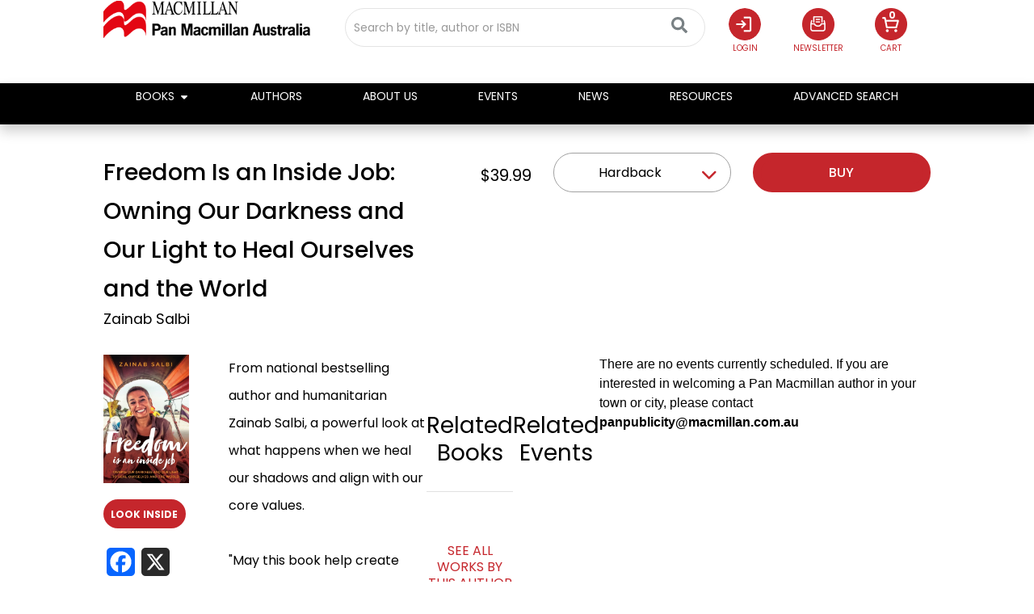

--- FILE ---
content_type: text/html; charset=UTF-8
request_url: https://www.panmacmillan.com.au/9781683641773/
body_size: 49178
content:
<!DOCTYPE html>
<html dir="ltr" lang="en-AU">
<head><meta charset="UTF-8"><script>if(navigator.userAgent.match(/MSIE|Internet Explorer/i)||navigator.userAgent.match(/Trident\/7\..*?rv:11/i)){var href=document.location.href;if(!href.match(/[?&]nowprocket/)){if(href.indexOf("?")==-1){if(href.indexOf("#")==-1){document.location.href=href+"?nowprocket=1"}else{document.location.href=href.replace("#","?nowprocket=1#")}}else{if(href.indexOf("#")==-1){document.location.href=href+"&nowprocket=1"}else{document.location.href=href.replace("#","&nowprocket=1#")}}}}</script><script>(()=>{class RocketLazyLoadScripts{constructor(){this.v="2.0.4",this.userEvents=["keydown","keyup","mousedown","mouseup","mousemove","mouseover","mouseout","touchmove","touchstart","touchend","touchcancel","wheel","click","dblclick","input"],this.attributeEvents=["onblur","onclick","oncontextmenu","ondblclick","onfocus","onmousedown","onmouseenter","onmouseleave","onmousemove","onmouseout","onmouseover","onmouseup","onmousewheel","onscroll","onsubmit"]}async t(){this.i(),this.o(),/iP(ad|hone)/.test(navigator.userAgent)&&this.h(),this.u(),this.l(this),this.m(),this.k(this),this.p(this),this._(),await Promise.all([this.R(),this.L()]),this.lastBreath=Date.now(),this.S(this),this.P(),this.D(),this.O(),this.M(),await this.C(this.delayedScripts.normal),await this.C(this.delayedScripts.defer),await this.C(this.delayedScripts.async),await this.T(),await this.F(),await this.j(),await this.A(),window.dispatchEvent(new Event("rocket-allScriptsLoaded")),this.everythingLoaded=!0,this.lastTouchEnd&&await new Promise(t=>setTimeout(t,500-Date.now()+this.lastTouchEnd)),this.I(),this.H(),this.U(),this.W()}i(){this.CSPIssue=sessionStorage.getItem("rocketCSPIssue"),document.addEventListener("securitypolicyviolation",t=>{this.CSPIssue||"script-src-elem"!==t.violatedDirective||"data"!==t.blockedURI||(this.CSPIssue=!0,sessionStorage.setItem("rocketCSPIssue",!0))},{isRocket:!0})}o(){window.addEventListener("pageshow",t=>{this.persisted=t.persisted,this.realWindowLoadedFired=!0},{isRocket:!0}),window.addEventListener("pagehide",()=>{this.onFirstUserAction=null},{isRocket:!0})}h(){let t;function e(e){t=e}window.addEventListener("touchstart",e,{isRocket:!0}),window.addEventListener("touchend",function i(o){o.changedTouches[0]&&t.changedTouches[0]&&Math.abs(o.changedTouches[0].pageX-t.changedTouches[0].pageX)<10&&Math.abs(o.changedTouches[0].pageY-t.changedTouches[0].pageY)<10&&o.timeStamp-t.timeStamp<200&&(window.removeEventListener("touchstart",e,{isRocket:!0}),window.removeEventListener("touchend",i,{isRocket:!0}),"INPUT"===o.target.tagName&&"text"===o.target.type||(o.target.dispatchEvent(new TouchEvent("touchend",{target:o.target,bubbles:!0})),o.target.dispatchEvent(new MouseEvent("mouseover",{target:o.target,bubbles:!0})),o.target.dispatchEvent(new PointerEvent("click",{target:o.target,bubbles:!0,cancelable:!0,detail:1,clientX:o.changedTouches[0].clientX,clientY:o.changedTouches[0].clientY})),event.preventDefault()))},{isRocket:!0})}q(t){this.userActionTriggered||("mousemove"!==t.type||this.firstMousemoveIgnored?"keyup"===t.type||"mouseover"===t.type||"mouseout"===t.type||(this.userActionTriggered=!0,this.onFirstUserAction&&this.onFirstUserAction()):this.firstMousemoveIgnored=!0),"click"===t.type&&t.preventDefault(),t.stopPropagation(),t.stopImmediatePropagation(),"touchstart"===this.lastEvent&&"touchend"===t.type&&(this.lastTouchEnd=Date.now()),"click"===t.type&&(this.lastTouchEnd=0),this.lastEvent=t.type,t.composedPath&&t.composedPath()[0].getRootNode()instanceof ShadowRoot&&(t.rocketTarget=t.composedPath()[0]),this.savedUserEvents.push(t)}u(){this.savedUserEvents=[],this.userEventHandler=this.q.bind(this),this.userEvents.forEach(t=>window.addEventListener(t,this.userEventHandler,{passive:!1,isRocket:!0})),document.addEventListener("visibilitychange",this.userEventHandler,{isRocket:!0})}U(){this.userEvents.forEach(t=>window.removeEventListener(t,this.userEventHandler,{passive:!1,isRocket:!0})),document.removeEventListener("visibilitychange",this.userEventHandler,{isRocket:!0}),this.savedUserEvents.forEach(t=>{(t.rocketTarget||t.target).dispatchEvent(new window[t.constructor.name](t.type,t))})}m(){const t="return false",e=Array.from(this.attributeEvents,t=>"data-rocket-"+t),i="["+this.attributeEvents.join("],[")+"]",o="[data-rocket-"+this.attributeEvents.join("],[data-rocket-")+"]",s=(e,i,o)=>{o&&o!==t&&(e.setAttribute("data-rocket-"+i,o),e["rocket"+i]=new Function("event",o),e.setAttribute(i,t))};new MutationObserver(t=>{for(const n of t)"attributes"===n.type&&(n.attributeName.startsWith("data-rocket-")||this.everythingLoaded?n.attributeName.startsWith("data-rocket-")&&this.everythingLoaded&&this.N(n.target,n.attributeName.substring(12)):s(n.target,n.attributeName,n.target.getAttribute(n.attributeName))),"childList"===n.type&&n.addedNodes.forEach(t=>{if(t.nodeType===Node.ELEMENT_NODE)if(this.everythingLoaded)for(const i of[t,...t.querySelectorAll(o)])for(const t of i.getAttributeNames())e.includes(t)&&this.N(i,t.substring(12));else for(const e of[t,...t.querySelectorAll(i)])for(const t of e.getAttributeNames())this.attributeEvents.includes(t)&&s(e,t,e.getAttribute(t))})}).observe(document,{subtree:!0,childList:!0,attributeFilter:[...this.attributeEvents,...e]})}I(){this.attributeEvents.forEach(t=>{document.querySelectorAll("[data-rocket-"+t+"]").forEach(e=>{this.N(e,t)})})}N(t,e){const i=t.getAttribute("data-rocket-"+e);i&&(t.setAttribute(e,i),t.removeAttribute("data-rocket-"+e))}k(t){Object.defineProperty(HTMLElement.prototype,"onclick",{get(){return this.rocketonclick||null},set(e){this.rocketonclick=e,this.setAttribute(t.everythingLoaded?"onclick":"data-rocket-onclick","this.rocketonclick(event)")}})}S(t){function e(e,i){let o=e[i];e[i]=null,Object.defineProperty(e,i,{get:()=>o,set(s){t.everythingLoaded?o=s:e["rocket"+i]=o=s}})}e(document,"onreadystatechange"),e(window,"onload"),e(window,"onpageshow");try{Object.defineProperty(document,"readyState",{get:()=>t.rocketReadyState,set(e){t.rocketReadyState=e},configurable:!0}),document.readyState="loading"}catch(t){console.log("WPRocket DJE readyState conflict, bypassing")}}l(t){this.originalAddEventListener=EventTarget.prototype.addEventListener,this.originalRemoveEventListener=EventTarget.prototype.removeEventListener,this.savedEventListeners=[],EventTarget.prototype.addEventListener=function(e,i,o){o&&o.isRocket||!t.B(e,this)&&!t.userEvents.includes(e)||t.B(e,this)&&!t.userActionTriggered||e.startsWith("rocket-")||t.everythingLoaded?t.originalAddEventListener.call(this,e,i,o):(t.savedEventListeners.push({target:this,remove:!1,type:e,func:i,options:o}),"mouseenter"!==e&&"mouseleave"!==e||t.originalAddEventListener.call(this,e,t.savedUserEvents.push,o))},EventTarget.prototype.removeEventListener=function(e,i,o){o&&o.isRocket||!t.B(e,this)&&!t.userEvents.includes(e)||t.B(e,this)&&!t.userActionTriggered||e.startsWith("rocket-")||t.everythingLoaded?t.originalRemoveEventListener.call(this,e,i,o):t.savedEventListeners.push({target:this,remove:!0,type:e,func:i,options:o})}}J(t,e){this.savedEventListeners=this.savedEventListeners.filter(i=>{let o=i.type,s=i.target||window;return e!==o||t!==s||(this.B(o,s)&&(i.type="rocket-"+o),this.$(i),!1)})}H(){EventTarget.prototype.addEventListener=this.originalAddEventListener,EventTarget.prototype.removeEventListener=this.originalRemoveEventListener,this.savedEventListeners.forEach(t=>this.$(t))}$(t){t.remove?this.originalRemoveEventListener.call(t.target,t.type,t.func,t.options):this.originalAddEventListener.call(t.target,t.type,t.func,t.options)}p(t){let e;function i(e){return t.everythingLoaded?e:e.split(" ").map(t=>"load"===t||t.startsWith("load.")?"rocket-jquery-load":t).join(" ")}function o(o){function s(e){const s=o.fn[e];o.fn[e]=o.fn.init.prototype[e]=function(){return this[0]===window&&t.userActionTriggered&&("string"==typeof arguments[0]||arguments[0]instanceof String?arguments[0]=i(arguments[0]):"object"==typeof arguments[0]&&Object.keys(arguments[0]).forEach(t=>{const e=arguments[0][t];delete arguments[0][t],arguments[0][i(t)]=e})),s.apply(this,arguments),this}}if(o&&o.fn&&!t.allJQueries.includes(o)){const e={DOMContentLoaded:[],"rocket-DOMContentLoaded":[]};for(const t in e)document.addEventListener(t,()=>{e[t].forEach(t=>t())},{isRocket:!0});o.fn.ready=o.fn.init.prototype.ready=function(i){function s(){parseInt(o.fn.jquery)>2?setTimeout(()=>i.bind(document)(o)):i.bind(document)(o)}return"function"==typeof i&&(t.realDomReadyFired?!t.userActionTriggered||t.fauxDomReadyFired?s():e["rocket-DOMContentLoaded"].push(s):e.DOMContentLoaded.push(s)),o([])},s("on"),s("one"),s("off"),t.allJQueries.push(o)}e=o}t.allJQueries=[],o(window.jQuery),Object.defineProperty(window,"jQuery",{get:()=>e,set(t){o(t)}})}P(){const t=new Map;document.write=document.writeln=function(e){const i=document.currentScript,o=document.createRange(),s=i.parentElement;let n=t.get(i);void 0===n&&(n=i.nextSibling,t.set(i,n));const c=document.createDocumentFragment();o.setStart(c,0),c.appendChild(o.createContextualFragment(e)),s.insertBefore(c,n)}}async R(){return new Promise(t=>{this.userActionTriggered?t():this.onFirstUserAction=t})}async L(){return new Promise(t=>{document.addEventListener("DOMContentLoaded",()=>{this.realDomReadyFired=!0,t()},{isRocket:!0})})}async j(){return this.realWindowLoadedFired?Promise.resolve():new Promise(t=>{window.addEventListener("load",t,{isRocket:!0})})}M(){this.pendingScripts=[];this.scriptsMutationObserver=new MutationObserver(t=>{for(const e of t)e.addedNodes.forEach(t=>{"SCRIPT"!==t.tagName||t.noModule||t.isWPRocket||this.pendingScripts.push({script:t,promise:new Promise(e=>{const i=()=>{const i=this.pendingScripts.findIndex(e=>e.script===t);i>=0&&this.pendingScripts.splice(i,1),e()};t.addEventListener("load",i,{isRocket:!0}),t.addEventListener("error",i,{isRocket:!0}),setTimeout(i,1e3)})})})}),this.scriptsMutationObserver.observe(document,{childList:!0,subtree:!0})}async F(){await this.X(),this.pendingScripts.length?(await this.pendingScripts[0].promise,await this.F()):this.scriptsMutationObserver.disconnect()}D(){this.delayedScripts={normal:[],async:[],defer:[]},document.querySelectorAll("script[type$=rocketlazyloadscript]").forEach(t=>{t.hasAttribute("data-rocket-src")?t.hasAttribute("async")&&!1!==t.async?this.delayedScripts.async.push(t):t.hasAttribute("defer")&&!1!==t.defer||"module"===t.getAttribute("data-rocket-type")?this.delayedScripts.defer.push(t):this.delayedScripts.normal.push(t):this.delayedScripts.normal.push(t)})}async _(){await this.L();let t=[];document.querySelectorAll("script[type$=rocketlazyloadscript][data-rocket-src]").forEach(e=>{let i=e.getAttribute("data-rocket-src");if(i&&!i.startsWith("data:")){i.startsWith("//")&&(i=location.protocol+i);try{const o=new URL(i).origin;o!==location.origin&&t.push({src:o,crossOrigin:e.crossOrigin||"module"===e.getAttribute("data-rocket-type")})}catch(t){}}}),t=[...new Map(t.map(t=>[JSON.stringify(t),t])).values()],this.Y(t,"preconnect")}async G(t){if(await this.K(),!0!==t.noModule||!("noModule"in HTMLScriptElement.prototype))return new Promise(e=>{let i;function o(){(i||t).setAttribute("data-rocket-status","executed"),e()}try{if(navigator.userAgent.includes("Firefox/")||""===navigator.vendor||this.CSPIssue)i=document.createElement("script"),[...t.attributes].forEach(t=>{let e=t.nodeName;"type"!==e&&("data-rocket-type"===e&&(e="type"),"data-rocket-src"===e&&(e="src"),i.setAttribute(e,t.nodeValue))}),t.text&&(i.text=t.text),t.nonce&&(i.nonce=t.nonce),i.hasAttribute("src")?(i.addEventListener("load",o,{isRocket:!0}),i.addEventListener("error",()=>{i.setAttribute("data-rocket-status","failed-network"),e()},{isRocket:!0}),setTimeout(()=>{i.isConnected||e()},1)):(i.text=t.text,o()),i.isWPRocket=!0,t.parentNode.replaceChild(i,t);else{const i=t.getAttribute("data-rocket-type"),s=t.getAttribute("data-rocket-src");i?(t.type=i,t.removeAttribute("data-rocket-type")):t.removeAttribute("type"),t.addEventListener("load",o,{isRocket:!0}),t.addEventListener("error",i=>{this.CSPIssue&&i.target.src.startsWith("data:")?(console.log("WPRocket: CSP fallback activated"),t.removeAttribute("src"),this.G(t).then(e)):(t.setAttribute("data-rocket-status","failed-network"),e())},{isRocket:!0}),s?(t.fetchPriority="high",t.removeAttribute("data-rocket-src"),t.src=s):t.src="data:text/javascript;base64,"+window.btoa(unescape(encodeURIComponent(t.text)))}}catch(i){t.setAttribute("data-rocket-status","failed-transform"),e()}});t.setAttribute("data-rocket-status","skipped")}async C(t){const e=t.shift();return e?(e.isConnected&&await this.G(e),this.C(t)):Promise.resolve()}O(){this.Y([...this.delayedScripts.normal,...this.delayedScripts.defer,...this.delayedScripts.async],"preload")}Y(t,e){this.trash=this.trash||[];let i=!0;var o=document.createDocumentFragment();t.forEach(t=>{const s=t.getAttribute&&t.getAttribute("data-rocket-src")||t.src;if(s&&!s.startsWith("data:")){const n=document.createElement("link");n.href=s,n.rel=e,"preconnect"!==e&&(n.as="script",n.fetchPriority=i?"high":"low"),t.getAttribute&&"module"===t.getAttribute("data-rocket-type")&&(n.crossOrigin=!0),t.crossOrigin&&(n.crossOrigin=t.crossOrigin),t.integrity&&(n.integrity=t.integrity),t.nonce&&(n.nonce=t.nonce),o.appendChild(n),this.trash.push(n),i=!1}}),document.head.appendChild(o)}W(){this.trash.forEach(t=>t.remove())}async T(){try{document.readyState="interactive"}catch(t){}this.fauxDomReadyFired=!0;try{await this.K(),this.J(document,"readystatechange"),document.dispatchEvent(new Event("rocket-readystatechange")),await this.K(),document.rocketonreadystatechange&&document.rocketonreadystatechange(),await this.K(),this.J(document,"DOMContentLoaded"),document.dispatchEvent(new Event("rocket-DOMContentLoaded")),await this.K(),this.J(window,"DOMContentLoaded"),window.dispatchEvent(new Event("rocket-DOMContentLoaded"))}catch(t){console.error(t)}}async A(){try{document.readyState="complete"}catch(t){}try{await this.K(),this.J(document,"readystatechange"),document.dispatchEvent(new Event("rocket-readystatechange")),await this.K(),document.rocketonreadystatechange&&document.rocketonreadystatechange(),await this.K(),this.J(window,"load"),window.dispatchEvent(new Event("rocket-load")),await this.K(),window.rocketonload&&window.rocketonload(),await this.K(),this.allJQueries.forEach(t=>t(window).trigger("rocket-jquery-load")),await this.K(),this.J(window,"pageshow");const t=new Event("rocket-pageshow");t.persisted=this.persisted,window.dispatchEvent(t),await this.K(),window.rocketonpageshow&&window.rocketonpageshow({persisted:this.persisted})}catch(t){console.error(t)}}async K(){Date.now()-this.lastBreath>45&&(await this.X(),this.lastBreath=Date.now())}async X(){return document.hidden?new Promise(t=>setTimeout(t)):new Promise(t=>requestAnimationFrame(t))}B(t,e){return e===document&&"readystatechange"===t||(e===document&&"DOMContentLoaded"===t||(e===window&&"DOMContentLoaded"===t||(e===window&&"load"===t||e===window&&"pageshow"===t)))}static run(){(new RocketLazyLoadScripts).t()}}RocketLazyLoadScripts.run()})();</script>
	
	<meta name="viewport" content="width=device-width, initial-scale=1.0, viewport-fit=cover" />			<title>
			Freedom Is an Inside Job: Owning Our Darkness and Our Light to Heal Ourselves and the World - Pan Macmillan Australia		</title>
		
		<!-- All in One SEO 4.9.3 - aioseo.com -->
	<meta name="description" content="From national bestselling author and humanitarian Zainab Salbi, a powerful look at what happens when we heal our shadows and align with our core values. &quot;May this book help create bridges to a much bigger and kinder world.&quot; —Gloria Steinem, author of My Life on the Road and Revolution from Within &quot;If you want to" />
	<meta name="robots" content="max-image-preview:large" />
	<link rel="canonical" href="https://www.panmacmillan.com.au/9781683641773/" />
	<meta name="generator" content="All in One SEO (AIOSEO) 4.9.3" />
		<meta property="og:locale" content="en_US" />
		<meta property="og:site_name" content="Pan Macmillan Australia -" />
		<meta property="og:type" content="article" />
		<meta property="og:title" content="Freedom Is an Inside Job: Owning Our Darkness and Our Light to Heal Ourselves and the World - Pan Macmillan Australia" />
		<meta property="og:description" content="From national bestselling author and humanitarian Zainab Salbi, a powerful look at what happens when we heal our shadows and align with our core values. &quot;May this book help create bridges to a much bigger and kinder world.&quot; —Gloria Steinem, author of My Life on the Road and Revolution from Within &quot;If you want to" />
		<meta property="og:url" content="https://www.panmacmillan.com.au/9781683641773/" />
		<meta property="og:image" content="https://dhjhkxawhe8q4.cloudfront.net/panmacau-wp/wp-content/uploads/2024/01/02214420/Rectangle-56-2.png" />
		<meta property="og:image:secure_url" content="https://dhjhkxawhe8q4.cloudfront.net/panmacau-wp/wp-content/uploads/2024/01/02214420/Rectangle-56-2.png" />
		<meta property="article:published_time" content="2023-11-30T06:33:05+00:00" />
		<meta property="article:modified_time" content="2025-10-12T03:58:25+00:00" />
		<meta property="article:publisher" content="https://www.facebook.com/PanMacmillanAustralia/" />
		<meta name="twitter:card" content="summary_large_image" />
		<meta name="twitter:site" content="@MacmillanAus" />
		<meta name="twitter:title" content="Freedom Is an Inside Job: Owning Our Darkness and Our Light to Heal Ourselves and the World - Pan Macmillan Australia" />
		<meta name="twitter:description" content="From national bestselling author and humanitarian Zainab Salbi, a powerful look at what happens when we heal our shadows and align with our core values. &quot;May this book help create bridges to a much bigger and kinder world.&quot; —Gloria Steinem, author of My Life on the Road and Revolution from Within &quot;If you want to" />
		<meta name="twitter:image" content="https://dhjhkxawhe8q4.cloudfront.net/panmacau-wp/wp-content/uploads/2024/01/02214420/Rectangle-56-2.png" />
		<script type="application/ld+json" class="aioseo-schema">
			{"@context":"https:\/\/schema.org","@graph":[{"@type":"BreadcrumbList","@id":"https:\/\/www.panmacmillan.com.au\/9781683641773\/#breadcrumblist","itemListElement":[{"@type":"ListItem","@id":"https:\/\/www.panmacmillan.com.au#listItem","position":1,"name":"Home","item":"https:\/\/www.panmacmillan.com.au","nextItem":{"@type":"ListItem","@id":"https:\/\/www.panmacmillan.com.au\/book-shop\/#listItem","name":"Book Shop"}},{"@type":"ListItem","@id":"https:\/\/www.panmacmillan.com.au\/book-shop\/#listItem","position":2,"name":"Book Shop","item":"https:\/\/www.panmacmillan.com.au\/book-shop\/","nextItem":{"@type":"ListItem","@id":"\/format\/hardback\/#listItem","name":"Hardback"},"previousItem":{"@type":"ListItem","@id":"https:\/\/www.panmacmillan.com.au#listItem","name":"Home"}},{"@type":"ListItem","@id":"\/format\/hardback\/#listItem","position":3,"name":"Hardback","item":"\/format\/hardback\/","nextItem":{"@type":"ListItem","@id":"https:\/\/www.panmacmillan.com.au\/9781683641773\/#listItem","name":"Freedom Is an Inside Job: Owning Our Darkness and Our Light to Heal Ourselves and the World"},"previousItem":{"@type":"ListItem","@id":"https:\/\/www.panmacmillan.com.au\/book-shop\/#listItem","name":"Book Shop"}},{"@type":"ListItem","@id":"https:\/\/www.panmacmillan.com.au\/9781683641773\/#listItem","position":4,"name":"Freedom Is an Inside Job: Owning Our Darkness and Our Light to Heal Ourselves and the World","previousItem":{"@type":"ListItem","@id":"\/format\/hardback\/#listItem","name":"Hardback"}}]},{"@type":"ItemPage","@id":"https:\/\/www.panmacmillan.com.au\/9781683641773\/#itempage","url":"https:\/\/www.panmacmillan.com.au\/9781683641773\/","name":"Freedom Is an Inside Job: Owning Our Darkness and Our Light to Heal Ourselves and the World - Pan Macmillan Australia","description":"From national bestselling author and humanitarian Zainab Salbi, a powerful look at what happens when we heal our shadows and align with our core values. \"May this book help create bridges to a much bigger and kinder world.\" \u2014Gloria Steinem, author of My Life on the Road and Revolution from Within \"If you want to","inLanguage":"en-AU","isPartOf":{"@id":"https:\/\/www.panmacmillan.com.au\/#website"},"breadcrumb":{"@id":"https:\/\/www.panmacmillan.com.au\/9781683641773\/#breadcrumblist"},"datePublished":"2023-11-30T17:33:05+11:00","dateModified":"2025-10-12T14:58:25+11:00"},{"@type":"Organization","@id":"https:\/\/www.panmacmillan.com.au\/#organization","name":"Pan Macmillan Australia","url":"https:\/\/www.panmacmillan.com.au\/","telephone":"+61243901300","logo":{"@type":"ImageObject","url":"https:\/\/dhjhkxawhe8q4.cloudfront.net\/panmacau-wp\/wp-content\/uploads\/2024\/01\/02214420\/Rectangle-56-2.png","@id":"https:\/\/www.panmacmillan.com.au\/9781683641773\/#organizationLogo"},"image":{"@id":"https:\/\/www.panmacmillan.com.au\/9781683641773\/#organizationLogo"},"sameAs":["https:\/\/www.facebook.com\/PanMacmillanAustralia\/","https:\/\/x.com\/MacmillanAus","https:\/\/www.instagram.com\/macmillanaus\/","https:\/\/www.tiktok.com\/@macmillanaus?lang=en","https:\/\/www.youtube.com\/@PanMacmillanAus","https:\/\/www.linkedin.com\/company\/2232481"]},{"@type":"WebSite","@id":"https:\/\/www.panmacmillan.com.au\/#website","url":"https:\/\/www.panmacmillan.com.au\/","name":"Pan Macmillan Australia","inLanguage":"en-AU","publisher":{"@id":"https:\/\/www.panmacmillan.com.au\/#organization"}}]}
		</script>
		<!-- All in One SEO -->


<!-- Google Tag Manager for WordPress by gtm4wp.com -->
<script data-cfasync="false" data-pagespeed-no-defer>
	var gtm4wp_datalayer_name = "dataLayer";
	var dataLayer = dataLayer || [];
</script>
<!-- End Google Tag Manager for WordPress by gtm4wp.com -->    <script type="rocketlazyloadscript">

    // Define dataLayer and the gtag function.
    window.dataLayerPYS = window.dataLayerPYS || [];
    function gtag(){
    dataLayerPYS.push(arguments);
    }
    // Default ad_storage to 'denied'.
    gtag('consent', 'default', {
    ad_storage: "denied",
    analytics_storage: "denied",
    functionality_storage: "denied",
    personalization_storage: "denied",
    security_storage: "granted",
    ad_user_data: "denied",
    ad_personalization: "denied",
    'wait_for_update': 500
    });
    
    </script>
    
<!-- Google Tag Manager by PYS -->
    <script type="rocketlazyloadscript" data-cfasync="false" data-pagespeed-no-defer>
	    window.dataLayerPYS = window.dataLayerPYS || [];
	</script>
<!-- End Google Tag Manager by PYS --><script type="rocketlazyloadscript" data-rocket-type='application/javascript'  id='pys-version-script'>console.log('PixelYourSite Free version 11.1.5.2');</script>
<link rel='dns-prefetch' href='//omnisnippet1.com' />
<link rel='dns-prefetch' href='//www.google.com' />
<link rel='dns-prefetch' href='//cdn.jsdelivr.net' />
<link rel='dns-prefetch' href='//cdnjs.cloudflare.com' />
<link rel='dns-prefetch' href='//www.googletagmanager.com' />
<link rel='dns-prefetch' href='//fast.fonts.net' />
<link rel='dns-prefetch' href='//ajax.googleapis.com' />
		<!-- This site uses the Google Analytics by MonsterInsights plugin v9.11.1 - Using Analytics tracking - https://www.monsterinsights.com/ -->
							<script type="rocketlazyloadscript" data-rocket-src="//www.googletagmanager.com/gtag/js?id=G-Q3MTV524NJ"  data-cfasync="false" data-wpfc-render="false" data-rocket-type="text/javascript" async></script>
			<script type="rocketlazyloadscript" data-cfasync="false" data-wpfc-render="false" data-rocket-type="text/javascript">
				var mi_version = '9.11.1';
				var mi_track_user = true;
				var mi_no_track_reason = '';
								var MonsterInsightsDefaultLocations = {"page_location":"https:\/\/www.panmacmillan.com.au\/9781683641773\/"};
								MonsterInsightsDefaultLocations.page_location = window.location.href;
								if ( typeof MonsterInsightsPrivacyGuardFilter === 'function' ) {
					var MonsterInsightsLocations = (typeof MonsterInsightsExcludeQuery === 'object') ? MonsterInsightsPrivacyGuardFilter( MonsterInsightsExcludeQuery ) : MonsterInsightsPrivacyGuardFilter( MonsterInsightsDefaultLocations );
				} else {
					var MonsterInsightsLocations = (typeof MonsterInsightsExcludeQuery === 'object') ? MonsterInsightsExcludeQuery : MonsterInsightsDefaultLocations;
				}

								var disableStrs = [
										'ga-disable-G-Q3MTV524NJ',
									];

				/* Function to detect opted out users */
				function __gtagTrackerIsOptedOut() {
					for (var index = 0; index < disableStrs.length; index++) {
						if (document.cookie.indexOf(disableStrs[index] + '=true') > -1) {
							return true;
						}
					}

					return false;
				}

				/* Disable tracking if the opt-out cookie exists. */
				if (__gtagTrackerIsOptedOut()) {
					for (var index = 0; index < disableStrs.length; index++) {
						window[disableStrs[index]] = true;
					}
				}

				/* Opt-out function */
				function __gtagTrackerOptout() {
					for (var index = 0; index < disableStrs.length; index++) {
						document.cookie = disableStrs[index] + '=true; expires=Thu, 31 Dec 2099 23:59:59 UTC; path=/';
						window[disableStrs[index]] = true;
					}
				}

				if ('undefined' === typeof gaOptout) {
					function gaOptout() {
						__gtagTrackerOptout();
					}
				}
								window.dataLayerPYS = window.dataLayerPYS || [];

				window.MonsterInsightsDualTracker = {
					helpers: {},
					trackers: {},
				};
				if (mi_track_user) {
					function __gtagDataLayer() {
						dataLayer.push(arguments);
					}

					function __gtagTracker(type, name, parameters) {
						if (!parameters) {
							parameters = {};
						}

						if (parameters.send_to) {
							__gtagDataLayer.apply(null, arguments);
							return;
						}

						if (type === 'event') {
														parameters.send_to = monsterinsights_frontend.v4_id;
							var hookName = name;
							if (typeof parameters['event_category'] !== 'undefined') {
								hookName = parameters['event_category'] + ':' + name;
							}

							if (typeof MonsterInsightsDualTracker.trackers[hookName] !== 'undefined') {
								MonsterInsightsDualTracker.trackers[hookName](parameters);
							} else {
								__gtagDataLayer('event', name, parameters);
							}
							
						} else {
							__gtagDataLayer.apply(null, arguments);
						}
					}

					__gtagTracker('js', new Date());
					__gtagTracker('set', {
						'developer_id.dZGIzZG': true,
											});
					if ( MonsterInsightsLocations.page_location ) {
						__gtagTracker('set', MonsterInsightsLocations);
					}
										__gtagTracker('config', 'G-Q3MTV524NJ', {"forceSSL":"true","link_attribution":"true"} );
										window.gtag = __gtagTracker;										(function () {
						/* https://developers.google.com/analytics/devguides/collection/analyticsjs/ */
						/* ga and __gaTracker compatibility shim. */
						var noopfn = function () {
							return null;
						};
						var newtracker = function () {
							return new Tracker();
						};
						var Tracker = function () {
							return null;
						};
						var p = Tracker.prototype;
						p.get = noopfn;
						p.set = noopfn;
						p.send = function () {
							var args = Array.prototype.slice.call(arguments);
							args.unshift('send');
							__gaTracker.apply(null, args);
						};
						var __gaTracker = function () {
							var len = arguments.length;
							if (len === 0) {
								return;
							}
							var f = arguments[len - 1];
							if (typeof f !== 'object' || f === null || typeof f.hitCallback !== 'function') {
								if ('send' === arguments[0]) {
									var hitConverted, hitObject = false, action;
									if ('event' === arguments[1]) {
										if ('undefined' !== typeof arguments[3]) {
											hitObject = {
												'eventAction': arguments[3],
												'eventCategory': arguments[2],
												'eventLabel': arguments[4],
												'value': arguments[5] ? arguments[5] : 1,
											}
										}
									}
									if ('pageview' === arguments[1]) {
										if ('undefined' !== typeof arguments[2]) {
											hitObject = {
												'eventAction': 'page_view',
												'page_path': arguments[2],
											}
										}
									}
									if (typeof arguments[2] === 'object') {
										hitObject = arguments[2];
									}
									if (typeof arguments[5] === 'object') {
										Object.assign(hitObject, arguments[5]);
									}
									if ('undefined' !== typeof arguments[1].hitType) {
										hitObject = arguments[1];
										if ('pageview' === hitObject.hitType) {
											hitObject.eventAction = 'page_view';
										}
									}
									if (hitObject) {
										action = 'timing' === arguments[1].hitType ? 'timing_complete' : hitObject.eventAction;
										hitConverted = mapArgs(hitObject);
										__gtagTracker('event', action, hitConverted);
									}
								}
								return;
							}

							function mapArgs(args) {
								var arg, hit = {};
								var gaMap = {
									'eventCategory': 'event_category',
									'eventAction': 'event_action',
									'eventLabel': 'event_label',
									'eventValue': 'event_value',
									'nonInteraction': 'non_interaction',
									'timingCategory': 'event_category',
									'timingVar': 'name',
									'timingValue': 'value',
									'timingLabel': 'event_label',
									'page': 'page_path',
									'location': 'page_location',
									'title': 'page_title',
									'referrer' : 'page_referrer',
								};
								for (arg in args) {
																		if (!(!args.hasOwnProperty(arg) || !gaMap.hasOwnProperty(arg))) {
										hit[gaMap[arg]] = args[arg];
									} else {
										hit[arg] = args[arg];
									}
								}
								return hit;
							}

							try {
								f.hitCallback();
							} catch (ex) {
							}
						};
						__gaTracker.create = newtracker;
						__gaTracker.getByName = newtracker;
						__gaTracker.getAll = function () {
							return [];
						};
						__gaTracker.remove = noopfn;
						__gaTracker.loaded = true;
						window['__gaTracker'] = __gaTracker;
					})();
									} else {
										console.log("");
					(function () {
						function __gtagTracker() {
							return null;
						}

						window['__gtagTracker'] = __gtagTracker;
						window['gtag'] = __gtagTracker;
					})();
									}
			</script>
							<!-- / Google Analytics by MonsterInsights -->
		<style id='wp-img-auto-sizes-contain-inline-css' type='text/css'>
img:is([sizes=auto i],[sizes^="auto," i]){contain-intrinsic-size:3000px 1500px}
/*# sourceURL=wp-img-auto-sizes-contain-inline-css */
</style>
<link rel="stylesheet" href="/wp-content/plugins/omnisend-connect/includes/blocks/build/omnisend-checkout-block.css?ver=0.1.1">
<link rel="stylesheet" href="/wp-includes/css/dist/block-library/style.min.css?ver=6.9">
<style id='classic-theme-styles-inline-css' type='text/css'>
/*! This file is auto-generated */
.wp-block-button__link{color:#fff;background-color:#32373c;border-radius:9999px;box-shadow:none;text-decoration:none;padding:calc(.667em + 2px) calc(1.333em + 2px);font-size:1.125em}.wp-block-file__button{background:#32373c;color:#fff;text-decoration:none}
/*# sourceURL=/wp-includes/css/classic-themes.min.css */
</style>
<link rel="stylesheet" href="/wp-content/plugins/all-in-one-seo-pack/dist/Lite/assets/css/table-of-contents/global.e90f6d47.css?ver=4.9.3">
<style id='global-styles-inline-css' type='text/css'>
:root{--wp--preset--aspect-ratio--square: 1;--wp--preset--aspect-ratio--4-3: 4/3;--wp--preset--aspect-ratio--3-4: 3/4;--wp--preset--aspect-ratio--3-2: 3/2;--wp--preset--aspect-ratio--2-3: 2/3;--wp--preset--aspect-ratio--16-9: 16/9;--wp--preset--aspect-ratio--9-16: 9/16;--wp--preset--color--black: #000000;--wp--preset--color--cyan-bluish-gray: #abb8c3;--wp--preset--color--white: #ffffff;--wp--preset--color--pale-pink: #f78da7;--wp--preset--color--vivid-red: #cf2e2e;--wp--preset--color--luminous-vivid-orange: #ff6900;--wp--preset--color--luminous-vivid-amber: #fcb900;--wp--preset--color--light-green-cyan: #7bdcb5;--wp--preset--color--vivid-green-cyan: #00d084;--wp--preset--color--pale-cyan-blue: #8ed1fc;--wp--preset--color--vivid-cyan-blue: #0693e3;--wp--preset--color--vivid-purple: #9b51e0;--wp--preset--gradient--vivid-cyan-blue-to-vivid-purple: linear-gradient(135deg,rgb(6,147,227) 0%,rgb(155,81,224) 100%);--wp--preset--gradient--light-green-cyan-to-vivid-green-cyan: linear-gradient(135deg,rgb(122,220,180) 0%,rgb(0,208,130) 100%);--wp--preset--gradient--luminous-vivid-amber-to-luminous-vivid-orange: linear-gradient(135deg,rgb(252,185,0) 0%,rgb(255,105,0) 100%);--wp--preset--gradient--luminous-vivid-orange-to-vivid-red: linear-gradient(135deg,rgb(255,105,0) 0%,rgb(207,46,46) 100%);--wp--preset--gradient--very-light-gray-to-cyan-bluish-gray: linear-gradient(135deg,rgb(238,238,238) 0%,rgb(169,184,195) 100%);--wp--preset--gradient--cool-to-warm-spectrum: linear-gradient(135deg,rgb(74,234,220) 0%,rgb(151,120,209) 20%,rgb(207,42,186) 40%,rgb(238,44,130) 60%,rgb(251,105,98) 80%,rgb(254,248,76) 100%);--wp--preset--gradient--blush-light-purple: linear-gradient(135deg,rgb(255,206,236) 0%,rgb(152,150,240) 100%);--wp--preset--gradient--blush-bordeaux: linear-gradient(135deg,rgb(254,205,165) 0%,rgb(254,45,45) 50%,rgb(107,0,62) 100%);--wp--preset--gradient--luminous-dusk: linear-gradient(135deg,rgb(255,203,112) 0%,rgb(199,81,192) 50%,rgb(65,88,208) 100%);--wp--preset--gradient--pale-ocean: linear-gradient(135deg,rgb(255,245,203) 0%,rgb(182,227,212) 50%,rgb(51,167,181) 100%);--wp--preset--gradient--electric-grass: linear-gradient(135deg,rgb(202,248,128) 0%,rgb(113,206,126) 100%);--wp--preset--gradient--midnight: linear-gradient(135deg,rgb(2,3,129) 0%,rgb(40,116,252) 100%);--wp--preset--font-size--small: 13px;--wp--preset--font-size--medium: 20px;--wp--preset--font-size--large: 36px;--wp--preset--font-size--x-large: 42px;--wp--preset--spacing--20: 0.44rem;--wp--preset--spacing--30: 0.67rem;--wp--preset--spacing--40: 1rem;--wp--preset--spacing--50: 1.5rem;--wp--preset--spacing--60: 2.25rem;--wp--preset--spacing--70: 3.38rem;--wp--preset--spacing--80: 5.06rem;--wp--preset--shadow--natural: 6px 6px 9px rgba(0, 0, 0, 0.2);--wp--preset--shadow--deep: 12px 12px 50px rgba(0, 0, 0, 0.4);--wp--preset--shadow--sharp: 6px 6px 0px rgba(0, 0, 0, 0.2);--wp--preset--shadow--outlined: 6px 6px 0px -3px rgb(255, 255, 255), 6px 6px rgb(0, 0, 0);--wp--preset--shadow--crisp: 6px 6px 0px rgb(0, 0, 0);}:where(.is-layout-flex){gap: 0.5em;}:where(.is-layout-grid){gap: 0.5em;}body .is-layout-flex{display: flex;}.is-layout-flex{flex-wrap: wrap;align-items: center;}.is-layout-flex > :is(*, div){margin: 0;}body .is-layout-grid{display: grid;}.is-layout-grid > :is(*, div){margin: 0;}:where(.wp-block-columns.is-layout-flex){gap: 2em;}:where(.wp-block-columns.is-layout-grid){gap: 2em;}:where(.wp-block-post-template.is-layout-flex){gap: 1.25em;}:where(.wp-block-post-template.is-layout-grid){gap: 1.25em;}.has-black-color{color: var(--wp--preset--color--black) !important;}.has-cyan-bluish-gray-color{color: var(--wp--preset--color--cyan-bluish-gray) !important;}.has-white-color{color: var(--wp--preset--color--white) !important;}.has-pale-pink-color{color: var(--wp--preset--color--pale-pink) !important;}.has-vivid-red-color{color: var(--wp--preset--color--vivid-red) !important;}.has-luminous-vivid-orange-color{color: var(--wp--preset--color--luminous-vivid-orange) !important;}.has-luminous-vivid-amber-color{color: var(--wp--preset--color--luminous-vivid-amber) !important;}.has-light-green-cyan-color{color: var(--wp--preset--color--light-green-cyan) !important;}.has-vivid-green-cyan-color{color: var(--wp--preset--color--vivid-green-cyan) !important;}.has-pale-cyan-blue-color{color: var(--wp--preset--color--pale-cyan-blue) !important;}.has-vivid-cyan-blue-color{color: var(--wp--preset--color--vivid-cyan-blue) !important;}.has-vivid-purple-color{color: var(--wp--preset--color--vivid-purple) !important;}.has-black-background-color{background-color: var(--wp--preset--color--black) !important;}.has-cyan-bluish-gray-background-color{background-color: var(--wp--preset--color--cyan-bluish-gray) !important;}.has-white-background-color{background-color: var(--wp--preset--color--white) !important;}.has-pale-pink-background-color{background-color: var(--wp--preset--color--pale-pink) !important;}.has-vivid-red-background-color{background-color: var(--wp--preset--color--vivid-red) !important;}.has-luminous-vivid-orange-background-color{background-color: var(--wp--preset--color--luminous-vivid-orange) !important;}.has-luminous-vivid-amber-background-color{background-color: var(--wp--preset--color--luminous-vivid-amber) !important;}.has-light-green-cyan-background-color{background-color: var(--wp--preset--color--light-green-cyan) !important;}.has-vivid-green-cyan-background-color{background-color: var(--wp--preset--color--vivid-green-cyan) !important;}.has-pale-cyan-blue-background-color{background-color: var(--wp--preset--color--pale-cyan-blue) !important;}.has-vivid-cyan-blue-background-color{background-color: var(--wp--preset--color--vivid-cyan-blue) !important;}.has-vivid-purple-background-color{background-color: var(--wp--preset--color--vivid-purple) !important;}.has-black-border-color{border-color: var(--wp--preset--color--black) !important;}.has-cyan-bluish-gray-border-color{border-color: var(--wp--preset--color--cyan-bluish-gray) !important;}.has-white-border-color{border-color: var(--wp--preset--color--white) !important;}.has-pale-pink-border-color{border-color: var(--wp--preset--color--pale-pink) !important;}.has-vivid-red-border-color{border-color: var(--wp--preset--color--vivid-red) !important;}.has-luminous-vivid-orange-border-color{border-color: var(--wp--preset--color--luminous-vivid-orange) !important;}.has-luminous-vivid-amber-border-color{border-color: var(--wp--preset--color--luminous-vivid-amber) !important;}.has-light-green-cyan-border-color{border-color: var(--wp--preset--color--light-green-cyan) !important;}.has-vivid-green-cyan-border-color{border-color: var(--wp--preset--color--vivid-green-cyan) !important;}.has-pale-cyan-blue-border-color{border-color: var(--wp--preset--color--pale-cyan-blue) !important;}.has-vivid-cyan-blue-border-color{border-color: var(--wp--preset--color--vivid-cyan-blue) !important;}.has-vivid-purple-border-color{border-color: var(--wp--preset--color--vivid-purple) !important;}.has-vivid-cyan-blue-to-vivid-purple-gradient-background{background: var(--wp--preset--gradient--vivid-cyan-blue-to-vivid-purple) !important;}.has-light-green-cyan-to-vivid-green-cyan-gradient-background{background: var(--wp--preset--gradient--light-green-cyan-to-vivid-green-cyan) !important;}.has-luminous-vivid-amber-to-luminous-vivid-orange-gradient-background{background: var(--wp--preset--gradient--luminous-vivid-amber-to-luminous-vivid-orange) !important;}.has-luminous-vivid-orange-to-vivid-red-gradient-background{background: var(--wp--preset--gradient--luminous-vivid-orange-to-vivid-red) !important;}.has-very-light-gray-to-cyan-bluish-gray-gradient-background{background: var(--wp--preset--gradient--very-light-gray-to-cyan-bluish-gray) !important;}.has-cool-to-warm-spectrum-gradient-background{background: var(--wp--preset--gradient--cool-to-warm-spectrum) !important;}.has-blush-light-purple-gradient-background{background: var(--wp--preset--gradient--blush-light-purple) !important;}.has-blush-bordeaux-gradient-background{background: var(--wp--preset--gradient--blush-bordeaux) !important;}.has-luminous-dusk-gradient-background{background: var(--wp--preset--gradient--luminous-dusk) !important;}.has-pale-ocean-gradient-background{background: var(--wp--preset--gradient--pale-ocean) !important;}.has-electric-grass-gradient-background{background: var(--wp--preset--gradient--electric-grass) !important;}.has-midnight-gradient-background{background: var(--wp--preset--gradient--midnight) !important;}.has-small-font-size{font-size: var(--wp--preset--font-size--small) !important;}.has-medium-font-size{font-size: var(--wp--preset--font-size--medium) !important;}.has-large-font-size{font-size: var(--wp--preset--font-size--large) !important;}.has-x-large-font-size{font-size: var(--wp--preset--font-size--x-large) !important;}
:where(.wp-block-post-template.is-layout-flex){gap: 1.25em;}:where(.wp-block-post-template.is-layout-grid){gap: 1.25em;}
:where(.wp-block-term-template.is-layout-flex){gap: 1.25em;}:where(.wp-block-term-template.is-layout-grid){gap: 1.25em;}
:where(.wp-block-columns.is-layout-flex){gap: 2em;}:where(.wp-block-columns.is-layout-grid){gap: 2em;}
:root :where(.wp-block-pullquote){font-size: 1.5em;line-height: 1.6;}
/*# sourceURL=global-styles-inline-css */
</style>
<link rel="stylesheet" href="/wp-content/plugins/advanced-free-flat-shipping-woocommerce/public/css/extended-flat-rate-shipping-woocommerce-public.css?ver=1.6.4.96">
<link rel="stylesheet" href="/wp-content/plugins/woocommerce/assets/css/photoswipe/photoswipe.min.css?ver=10.4.3">
<link rel="stylesheet" href="/wp-content/plugins/woocommerce/assets/css/photoswipe/default-skin/default-skin.min.css?ver=10.4.3">
<link rel="stylesheet" href="/wp-content/plugins/woocommerce/assets/css/woocommerce-layout.css?ver=10.4.3">
<link rel="stylesheet" href="/wp-content/plugins/woocommerce/assets/css/woocommerce-smallscreen.css?ver=10.4.3" media="only screen and (max-width: 768px)">
<link rel="stylesheet" href="/wp-content/plugins/woocommerce/assets/css/woocommerce.css?ver=10.4.3">
<style id='woocommerce-inline-inline-css' type='text/css'>
.woocommerce form .form-row .required { visibility: visible; }
/*# sourceURL=woocommerce-inline-inline-css */
</style>
<link rel="stylesheet" href="/wp-content/plugins/woocommerce-paypal-payments/modules/ppcp-button/assets/css/gateway.css?ver=3.3.2">
<link rel="stylesheet" href="/wp-content/themes/pan-mac-aus/css/custom.css?ver=9.2">
<link rel="stylesheet" href="/wp-content/themes/pan-mac-aus/style.css?ver=4.6.2">
<link rel="stylesheet" href="//fast.fonts.net/cssapi/f2a2ede8-8227-45dd-b130-21efa1ef5f33.css?ver=4.6.2">
<link rel="stylesheet" href="https://ajax.googleapis.com/ajax/libs/jqueryui/1.8.2/themes/smoothness/jquery-ui.css?ver=6.9">
<link rel="stylesheet" href="https://cdnjs.cloudflare.com/ajax/libs/OwlCarousel2/2.3.4/assets/owl.carousel.min.css?ver=6.9">
<link rel="stylesheet" href="https://cdnjs.cloudflare.com/ajax/libs/OwlCarousel2/2.3.4/assets/owl.theme.default.min.css?ver=6.9">
<link rel="stylesheet" href="https://cdnjs.cloudflare.com/ajax/libs/font-awesome/6.5.0/css/all.min.css?ver=6.5.0">
<link rel="stylesheet" href="/wp-content/plugins/elementor/assets/css/frontend.min.css?ver=3.34.1">
<link rel="stylesheet" href="/wp-content/plugins/elementor/assets/css/widget-image.min.css?ver=3.34.1">
<link rel="stylesheet" href="/wp-content/plugins/bdthemes-element-pack-lite/assets/css/bdt-uikit.css?ver=3.21.7">
<link rel="stylesheet" href="/wp-content/plugins/bdthemes-element-pack-lite/assets/css/ep-helper.css?ver=8.3.16">
<link rel="stylesheet" href="/wp-content/plugins/bdthemes-element-pack-lite/assets/css/ep-search.css?ver=8.3.16">
<link rel="stylesheet" href="/wp-content/plugins/elementor/assets/css/widget-heading.min.css?ver=3.34.1">
<link rel="stylesheet" href="/wp-content/plugins/elementor/assets/css/widget-icon-list.min.css?ver=3.34.1">
<link rel="stylesheet" href="/wp-content/plugins/elementor/assets/lib/animations/styles/fadeIn.min.css?ver=3.34.1">
<link rel="stylesheet" href="/wp-content/plugins/elementor-pro/assets/css/widget-mega-menu.min.css?ver=3.34.0">
<link rel="stylesheet" href="/wp-content/plugins/elementor-pro/assets/css/modules/sticky.min.css?ver=3.34.0">
<link rel="stylesheet" href="/wp-content/plugins/elementor-pro/assets/css/widget-nav-menu.min.css?ver=3.34.0">
<link rel="stylesheet" href="/wp-content/plugins/elementor/assets/css/widget-nested-accordion.min.css?ver=3.34.1">
<link rel="stylesheet" href="/wp-content/plugins/elementor/assets/css/widget-social-icons.min.css?ver=3.34.1">
<link rel="stylesheet" href="/wp-content/plugins/elementor/assets/css/conditionals/apple-webkit.min.css?ver=3.34.1">
<link rel="stylesheet" href="/wp-content/uploads/elementor/css/post-8994.css?ver=1768391123">
<link rel="stylesheet" href="/wp-content/plugins/bdthemes-element-pack-lite/assets/css/ep-font.css?ver=8.3.16">
<link rel="stylesheet" href="/wp-content/uploads/elementor/css/post-9112.css?ver=1768391122">
<link rel="stylesheet" href="/wp-content/uploads/elementor/css/post-9151.css?ver=1768391122">
<link rel="stylesheet" href="/wp-content/plugins/sassy-social-share/public/css/sassy-social-share-public.css?ver=3.3.79">
<style id='heateor_sss_frontend_css-inline-css' type='text/css'>
.heateor_sss_button_instagram span.heateor_sss_svg,a.heateor_sss_instagram span.heateor_sss_svg{background:radial-gradient(circle at 30% 107%,#fdf497 0,#fdf497 5%,#fd5949 45%,#d6249f 60%,#285aeb 90%)}.heateor_sss_horizontal_sharing .heateor_sss_svg,.heateor_sss_standard_follow_icons_container .heateor_sss_svg{color:#fff;border-width:0px;border-style:solid;border-color:transparent}.heateor_sss_horizontal_sharing .heateorSssTCBackground{color:#666}.heateor_sss_horizontal_sharing span.heateor_sss_svg:hover,.heateor_sss_standard_follow_icons_container span.heateor_sss_svg:hover{border-color:transparent;}.heateor_sss_vertical_sharing span.heateor_sss_svg,.heateor_sss_floating_follow_icons_container span.heateor_sss_svg{color:#fff;border-width:0px;border-style:solid;border-color:transparent;}.heateor_sss_vertical_sharing .heateorSssTCBackground{color:#666;}.heateor_sss_vertical_sharing span.heateor_sss_svg:hover,.heateor_sss_floating_follow_icons_container span.heateor_sss_svg:hover{border-color:transparent;}@media screen and (max-width:783px) {.heateor_sss_vertical_sharing{display:none!important}}
/*# sourceURL=heateor_sss_frontend_css-inline-css */
</style>
<link rel="stylesheet" href="/wp-content/plugins/wp-search-with-algolia/css/algolia-autocomplete.css?ver=2.11.1">
<link rel="stylesheet" href="/wp-content/plugins/elementskit-lite/widgets/init/assets/css/widget-styles.css?ver=3.7.8">
<link rel="stylesheet" href="/wp-content/plugins/elementskit-lite/widgets/init/assets/css/responsive.css?ver=3.7.8">
<link rel="stylesheet" href="/wp-content/uploads/elementor/google-fonts/css/poppins.css?ver=1744283530">
<link rel="stylesheet" href="/wp-content/uploads/elementor/google-fonts/css/roboto.css?ver=1744283551">
<script type="rocketlazyloadscript" data-rocket-type="text/javascript" data-rocket-src="/wp-content/plugins/google-analytics-for-wordpress/assets/js/frontend-gtag.min.js?ver=9.11.1" id="monsterinsights-frontend-script-js" async="async" data-wp-strategy="async"></script>
<script data-cfasync="false" data-wpfc-render="false" type="text/javascript" id='monsterinsights-frontend-script-js-extra'>/* <![CDATA[ */
var monsterinsights_frontend = {"js_events_tracking":"true","download_extensions":"doc,pdf,ppt,zip,xls,docx,pptx,xlsx","inbound_paths":"[{\"path\":\"\\\/go\\\/\",\"label\":\"affiliate\"},{\"path\":\"\\\/recommend\\\/\",\"label\":\"affiliate\"}]","home_url":"https:\/\/www.panmacmillan.com.au","hash_tracking":"false","v4_id":"G-Q3MTV524NJ"};/* ]]> */
</script>
<script type="text/javascript" id="jquery-core-js-extra">
/* <![CDATA[ */
var pysFacebookRest = {"restApiUrl":"https://www.panmacmillan.com.au/wp-json/pys-facebook/v1/event","debug":""};
//# sourceURL=jquery-core-js-extra
/* ]]> */
</script>
<script type="rocketlazyloadscript" data-rocket-type="text/javascript" data-rocket-src="/wp-includes/js/jquery/jquery.min.js?ver=3.7.1" id="jquery-core-js"></script>
<script type="rocketlazyloadscript" data-minify="1" data-rocket-type="text/javascript" data-rocket-src="https://www.panmacmillan.com.au/wp-content/cache/min/1/wp-content/plugins/advanced-free-flat-shipping-woocommerce/public/js/extended-flat-rate-shipping-woocommerce-public.js?ver=1768391168" id="extended-flat-rate-shipping-woocommerce-js"></script>
<script type="rocketlazyloadscript" data-minify="1" data-rocket-type="text/javascript" data-rocket-src="https://www.panmacmillan.com.au/wp-content/cache/min/1/wp-content/plugins/recaptcha-woo/js/rcfwc.js?ver=1768391168" id="rcfwc-js-js" defer="defer" data-wp-strategy="defer"></script>
<script type="rocketlazyloadscript" data-rocket-type="text/javascript" data-rocket-src="/wp-content/plugins/woocommerce/assets/js/jquery-blockui/jquery.blockUI.min.js?ver=2.7.0-wc.10.4.3" id="wc-jquery-blockui-js" defer="defer" data-wp-strategy="defer"></script>
<script type="text/javascript" id="wc-add-to-cart-js-extra">
/* <![CDATA[ */
var wc_add_to_cart_params = {"ajax_url":"/wp-admin/admin-ajax.php","wc_ajax_url":"/?wc-ajax=%%endpoint%%","i18n_view_cart":"View cart","cart_url":"https://www.panmacmillan.com.au/cart/","is_cart":"","cart_redirect_after_add":"no"};
//# sourceURL=wc-add-to-cart-js-extra
/* ]]> */
</script>
<script type="rocketlazyloadscript" data-rocket-type="text/javascript" data-rocket-src="/wp-content/plugins/woocommerce/assets/js/frontend/add-to-cart.min.js?ver=10.4.3" id="wc-add-to-cart-js" defer="defer" data-wp-strategy="defer"></script>
<script type="rocketlazyloadscript" data-rocket-type="text/javascript" data-rocket-src="/wp-content/plugins/woocommerce/assets/js/zoom/jquery.zoom.min.js?ver=1.7.21-wc.10.4.3" id="wc-zoom-js" defer="defer" data-wp-strategy="defer"></script>
<script type="rocketlazyloadscript" data-rocket-type="text/javascript" data-rocket-src="/wp-content/plugins/woocommerce/assets/js/flexslider/jquery.flexslider.min.js?ver=2.7.2-wc.10.4.3" id="wc-flexslider-js" defer="defer" data-wp-strategy="defer"></script>
<script type="rocketlazyloadscript" data-rocket-type="text/javascript" data-rocket-src="/wp-content/plugins/woocommerce/assets/js/photoswipe/photoswipe.min.js?ver=4.1.1-wc.10.4.3" id="wc-photoswipe-js" defer="defer" data-wp-strategy="defer"></script>
<script type="rocketlazyloadscript" data-rocket-type="text/javascript" data-rocket-src="/wp-content/plugins/woocommerce/assets/js/photoswipe/photoswipe-ui-default.min.js?ver=4.1.1-wc.10.4.3" id="wc-photoswipe-ui-default-js" defer="defer" data-wp-strategy="defer"></script>
<script type="text/javascript" id="wc-single-product-js-extra">
/* <![CDATA[ */
var wc_single_product_params = {"i18n_required_rating_text":"Please select a rating","i18n_rating_options":["1 of 5 stars","2 of 5 stars","3 of 5 stars","4 of 5 stars","5 of 5 stars"],"i18n_product_gallery_trigger_text":"View full-screen image gallery","review_rating_required":"yes","flexslider":{"rtl":false,"animation":"slide","smoothHeight":true,"directionNav":false,"controlNav":"thumbnails","slideshow":false,"animationSpeed":500,"animationLoop":false,"allowOneSlide":false},"zoom_enabled":"1","zoom_options":[],"photoswipe_enabled":"1","photoswipe_options":{"shareEl":false,"closeOnScroll":false,"history":false,"hideAnimationDuration":0,"showAnimationDuration":0},"flexslider_enabled":"1"};
//# sourceURL=wc-single-product-js-extra
/* ]]> */
</script>
<script type="rocketlazyloadscript" data-rocket-type="text/javascript" data-rocket-src="/wp-content/plugins/woocommerce/assets/js/frontend/single-product.min.js?ver=10.4.3" id="wc-single-product-js" defer="defer" data-wp-strategy="defer"></script>
<script type="rocketlazyloadscript" data-rocket-type="text/javascript" data-rocket-src="/wp-content/plugins/woocommerce/assets/js/js-cookie/js.cookie.min.js?ver=2.1.4-wc.10.4.3" id="wc-js-cookie-js" defer="defer" data-wp-strategy="defer"></script>
<script type="text/javascript" id="woocommerce-js-extra">
/* <![CDATA[ */
var woocommerce_params = {"ajax_url":"/wp-admin/admin-ajax.php","wc_ajax_url":"/?wc-ajax=%%endpoint%%","i18n_password_show":"Show password","i18n_password_hide":"Hide password"};
//# sourceURL=woocommerce-js-extra
/* ]]> */
</script>
<script type="rocketlazyloadscript" data-rocket-type="text/javascript" data-rocket-src="/wp-content/plugins/woocommerce/assets/js/frontend/woocommerce.min.js?ver=10.4.3" id="woocommerce-js" defer="defer" data-wp-strategy="defer"></script>
<script type="rocketlazyloadscript" data-rocket-type="text/javascript" data-rocket-src="/wp-content/plugins/pixelyoursite/dist/scripts/jquery.bind-first-0.2.3.min.js?ver=0.2.3" id="jquery-bind-first-js"></script>
<script type="rocketlazyloadscript" data-rocket-type="text/javascript" data-rocket-src="/wp-content/plugins/pixelyoursite/dist/scripts/js.cookie-2.1.3.min.js?ver=2.1.3" id="js-cookie-pys-js"></script>
<script type="rocketlazyloadscript" data-rocket-type="text/javascript" data-rocket-src="/wp-content/plugins/pixelyoursite/dist/scripts/tld.min.js?ver=2.3.1" id="js-tld-js"></script>
<script type="text/javascript" id="pys-js-extra">
/* <![CDATA[ */
var pysOptions = {"staticEvents":{"facebook":{"woo_view_content":[{"delay":0,"type":"static","name":"ViewContent","pixelIds":["1547944541971963"],"eventID":"884a3e5d-de81-4baf-b27c-082290ea547b","params":{"content_ids":["27795"],"content_type":"product","content_name":"Freedom Is an Inside Job: Owning Our Darkness and Our Light to Heal Ourselves and the World","value":"39.99","currency":"AUD","contents":[{"id":"27795","quantity":1}],"product_price":"39.99","page_title":"Freedom Is an Inside Job: Owning Our Darkness and Our Light to Heal Ourselves and the World","post_type":"product","post_id":27795,"plugin":"PixelYourSite","user_role":"guest","event_url":"www.panmacmillan.com.au/9781683641773/"},"e_id":"woo_view_content","ids":[],"hasTimeWindow":false,"timeWindow":0,"woo_order":"","edd_order":""}],"init_event":[{"delay":0,"type":"static","ajaxFire":false,"name":"PageView","pixelIds":["1547944541971963"],"eventID":"62090b0b-90af-4b5f-9e4e-0c5b81ce09ca","params":{"page_title":"Freedom Is an Inside Job: Owning Our Darkness and Our Light to Heal Ourselves and the World","post_type":"product","post_id":27795,"plugin":"PixelYourSite","user_role":"guest","event_url":"www.panmacmillan.com.au/9781683641773/"},"e_id":"init_event","ids":[],"hasTimeWindow":false,"timeWindow":0,"woo_order":"","edd_order":""}]},"ga":{"woo_view_content":[{"delay":0,"type":"static","name":"view_item","trackingIds":["G-GE0DWPGJJD"],"eventID":"884a3e5d-de81-4baf-b27c-082290ea547b","params":{"event_category":"ecommerce","currency":"AUD","items":[{"item_id":"27795","item_name":"Freedom Is an Inside Job: Owning Our Darkness and Our Light to Heal Ourselves and the World","quantity":1,"price":"39.99"}],"value":"39.99","page_title":"Freedom Is an Inside Job: Owning Our Darkness and Our Light to Heal Ourselves and the World","post_type":"product","post_id":27795,"plugin":"PixelYourSite","user_role":"guest","event_url":"www.panmacmillan.com.au/9781683641773/"},"e_id":"woo_view_content","ids":[],"hasTimeWindow":false,"timeWindow":0,"pixelIds":[],"woo_order":"","edd_order":""}]}},"dynamicEvents":[],"triggerEvents":[],"triggerEventTypes":[],"facebook":{"pixelIds":["1547944541971963"],"advancedMatching":{"external_id":"ecddeeefecffbdaddacecf"},"advancedMatchingEnabled":true,"removeMetadata":false,"wooVariableAsSimple":false,"serverApiEnabled":true,"wooCRSendFromServer":false,"send_external_id":null,"enabled_medical":false,"do_not_track_medical_param":["event_url","post_title","page_title","landing_page","content_name","categories","category_name","tags"],"meta_ldu":false},"ga":{"trackingIds":["G-GE0DWPGJJD"],"commentEventEnabled":true,"downloadEnabled":true,"formEventEnabled":true,"crossDomainEnabled":false,"crossDomainAcceptIncoming":false,"crossDomainDomains":[],"isDebugEnabled":[],"serverContainerUrls":{"G-GE0DWPGJJD":{"enable_server_container":"","server_container_url":"","transport_url":""}},"additionalConfig":{"G-GE0DWPGJJD":{"first_party_collection":true}},"disableAdvertisingFeatures":false,"disableAdvertisingPersonalization":false,"wooVariableAsSimple":true,"custom_page_view_event":false},"debug":"","siteUrl":"https://www.panmacmillan.com.au","ajaxUrl":"https://www.panmacmillan.com.au/wp-admin/admin-ajax.php","ajax_event":"ec278ff0e9","enable_remove_download_url_param":"1","cookie_duration":"7","last_visit_duration":"60","enable_success_send_form":"1","ajaxForServerEvent":"","ajaxForServerStaticEvent":"","useSendBeacon":"1","send_external_id":"1","external_id_expire":"180","track_cookie_for_subdomains":"1","google_consent_mode":"1","gdpr":{"ajax_enabled":false,"all_disabled_by_api":false,"facebook_disabled_by_api":false,"analytics_disabled_by_api":false,"google_ads_disabled_by_api":false,"pinterest_disabled_by_api":false,"bing_disabled_by_api":false,"reddit_disabled_by_api":false,"externalID_disabled_by_api":false,"facebook_prior_consent_enabled":true,"analytics_prior_consent_enabled":true,"google_ads_prior_consent_enabled":null,"pinterest_prior_consent_enabled":true,"bing_prior_consent_enabled":true,"cookiebot_integration_enabled":false,"cookiebot_facebook_consent_category":"marketing","cookiebot_analytics_consent_category":"statistics","cookiebot_tiktok_consent_category":"marketing","cookiebot_google_ads_consent_category":"marketing","cookiebot_pinterest_consent_category":"marketing","cookiebot_bing_consent_category":"marketing","consent_magic_integration_enabled":false,"real_cookie_banner_integration_enabled":false,"cookie_notice_integration_enabled":false,"cookie_law_info_integration_enabled":false,"analytics_storage":{"enabled":true,"value":"granted","filter":false},"ad_storage":{"enabled":true,"value":"granted","filter":false},"ad_user_data":{"enabled":true,"value":"granted","filter":false},"ad_personalization":{"enabled":true,"value":"granted","filter":false}},"cookie":{"disabled_all_cookie":false,"disabled_start_session_cookie":false,"disabled_advanced_form_data_cookie":false,"disabled_landing_page_cookie":false,"disabled_first_visit_cookie":false,"disabled_trafficsource_cookie":false,"disabled_utmTerms_cookie":false,"disabled_utmId_cookie":false},"tracking_analytics":{"TrafficSource":"direct","TrafficLanding":"undefined","TrafficUtms":[],"TrafficUtmsId":[]},"GATags":{"ga_datalayer_type":"default","ga_datalayer_name":"dataLayerPYS"},"woo":{"enabled":true,"enabled_save_data_to_orders":true,"addToCartOnButtonEnabled":true,"addToCartOnButtonValueEnabled":true,"addToCartOnButtonValueOption":"price","singleProductId":27795,"removeFromCartSelector":"form.woocommerce-cart-form .remove","addToCartCatchMethod":"add_cart_hook","is_order_received_page":false,"containOrderId":false},"edd":{"enabled":false},"cache_bypass":"1768918033"};
//# sourceURL=pys-js-extra
/* ]]> */
</script>
<script type="rocketlazyloadscript" data-minify="1" data-rocket-type="text/javascript" data-rocket-src="https://www.panmacmillan.com.au/wp-content/cache/min/1/wp-content/plugins/pixelyoursite/dist/scripts/public.js?ver=1768391168" id="pys-js"></script>

<!-- Google tag (gtag.js) snippet added by Site Kit -->
<!-- Google Analytics snippet added by Site Kit -->
<script type="rocketlazyloadscript" data-rocket-type="text/javascript" data-rocket-src="https://www.googletagmanager.com/gtag/js?id=G-GE0DWPGJJD&l=dataLayerPYS" id="google_gtagjs-js" async></script>
<script type="rocketlazyloadscript" data-rocket-type="text/javascript" id="google_gtagjs-js-after">
/* <![CDATA[ */
window.dataLayerPYS = window.dataLayerPYS || [];function gtag(){dataLayerPYS.push(arguments);}
gtag("set","linker",{"domains":["www.panmacmillan.com.au"]});
gtag("js", new Date());
gtag("set", "developer_id.dZTNiMT", true);
gtag("config", "G-GE0DWPGJJD", {"googlesitekit_post_type":"product"});
//# sourceURL=google_gtagjs-js-after
/* ]]> */
</script>
<meta name="generator" content="Site Kit by Google 1.170.0" />				<meta name="omnisend-site-verification" content="678de5f9aa4f34567d57d5e5"/>
				<!-- Stream WordPress user activity plugin v4.1.1 -->

<!-- Google Tag Manager for WordPress by gtm4wp.com -->
<!-- GTM Container placement set to automatic -->
<script data-cfasync="false" data-pagespeed-no-defer type="text/javascript">
	var dataLayer_content = {"pagePostType":"product","pagePostType2":"single-product"};
	dataLayer.push( dataLayer_content );
</script>
<script type="rocketlazyloadscript" data-cfasync="false" data-pagespeed-no-defer data-rocket-type="text/javascript">
(function(w,d,s,l,i){w[l]=w[l]||[];w[l].push({'gtm.start':
new Date().getTime(),event:'gtm.js'});var f=d.getElementsByTagName(s)[0],
j=d.createElement(s),dl=l!='dataLayer'?'&l='+l:'';j.async=true;j.src=
'//www.googletagmanager.com/gtm.js?id='+i+dl;f.parentNode.insertBefore(j,f);
})(window,document,'script','dataLayer','GTM-MG3M2LJ');
</script>
<!-- End Google Tag Manager for WordPress by gtm4wp.com --><style>.woocommerce-product-gallery{ opacity: 1 !important; }</style><script type="rocketlazyloadscript" data-rocket-type='text/javascript' data-rocket-src='https://platform-api.sharethis.com/js/sharethis.js#property=6476596fa660b80019d55e95&product=inline-share-buttons' async='async'></script>

<style>
div#st-3 {
    display: flex;
    justify-content: flex-start;
    margin-bottom: 15px;
}
</style>	<noscript><style>.woocommerce-product-gallery{ opacity: 1 !important; }</style></noscript>
	<meta name="generator" content="Elementor 3.34.1; features: e_font_icon_svg, additional_custom_breakpoints; settings: css_print_method-external, google_font-enabled, font_display-swap">
			<style>
				.e-con.e-parent:nth-of-type(n+4):not(.e-lazyloaded):not(.e-no-lazyload),
				.e-con.e-parent:nth-of-type(n+4):not(.e-lazyloaded):not(.e-no-lazyload) * {
					background-image: none !important;
				}
				@media screen and (max-height: 1024px) {
					.e-con.e-parent:nth-of-type(n+3):not(.e-lazyloaded):not(.e-no-lazyload),
					.e-con.e-parent:nth-of-type(n+3):not(.e-lazyloaded):not(.e-no-lazyload) * {
						background-image: none !important;
					}
				}
				@media screen and (max-height: 640px) {
					.e-con.e-parent:nth-of-type(n+2):not(.e-lazyloaded):not(.e-no-lazyload),
					.e-con.e-parent:nth-of-type(n+2):not(.e-lazyloaded):not(.e-no-lazyload) * {
						background-image: none !important;
					}
				}
			</style>
					<style>
			.algolia-search-highlight {
				background-color: #fffbcc;
				border-radius: 2px;
				font-style: normal;
			}
		</style>
					<meta name="theme-color" content="#FFFFFF">
			<link rel="icon" href="/wp-content/uploads/2023/10/favicon.ico" sizes="32x32" />
<link rel="icon" href="/wp-content/uploads/2023/10/favicon.ico" sizes="192x192" />
<link rel="apple-touch-icon" href="/wp-content/uploads/2023/10/favicon.ico" />
<meta name="msapplication-TileImage" content="/wp-content/uploads/2023/10/favicon.ico" />
		<style type="text/css" id="wp-custom-css">
			body{
	background-color:#fff !important
}
h1{
	line-height:48px !important;
}
span.shipping-postcode-input input#calc_shipping_postcode {
    font-size: 100% !important;
}
header {
    position: sticky;
    top: 0px;
    z-index: 99;
	  background: #fff;
}
label#wpforms-41339-field_31-error{
	order: 2 !important;
}
.footer-section a:hover {
	color: #c5262c;
}
.footer-section a {
	color: #fff;
	font-size:12px !important;
}
.aboutsidemenu .elementor-nav-menu li {
	border-bottom: 1px solid #e1e1e1;
}
h1, h2, h3, h4 {
	padding-top: 0px;
	margin-bottom: 14px;
	margin-top: 0px;
}
ul {
	margin: 0;
}
.select#calc_shipping_country {
	border-right: 10px solid #fff !important;
}
/* woocommerce table in cart  */
.wrapper .woocommerce form.woocommerce-cart-form tr.woocommerce-cart-form__cart-item.cart_item td.product-name {
       display: flex;
}

.wp-forms-field-container{
	width: 80% !important;
	margin: 80px auto !important;
	padding: 50px !important;
	background: #fff !important;
	border-radius: 15px;
}

.news-date a
{
	font-weight:400;
}

span.page-numbers.current {
	background: #c5262c;
	padding: 10px 20px;
	border-radius: 90px;
	color: #fff !important;
}
a.page-numbers {
	font-weight: 400;
}
.aboutsidemenu a {
	font-weight: 600;
}
.aboutsidemenu form {

	padding: 0px !important;

}
.aboutsidemenu .elementor-nav-menu li:last-child {
	border: 0px;
}
.main {

	padding-bottom: 35px;
}

form.searchwp-form .searchwp-form-input-container .swp-input { margin: 0; 
	width: 90% !important;
	padding-top:15px !important;
	/* 		margin-left:5%; */
	font-family: 'Poppins', sans-serif; 
} 
div.wpforms-container-full .wpforms-form label.wpforms-error{
	order: 2;
}
/* 	form.searchwp-form .searchwp-form-input-container .swp-input { 
padding-top:15px !important;
margin-top:10px;
}  */
.wc-block-components-sidebar-layout {
	display: block !important;
}
@media only screen and (min-width:768px) and (max-width:1600px){
	.header-icons { 
		width: 30%; 
	}
}
@media only screen and (min-width:651px) and (max-width:767px){
	.header-logo a img{
		width:80% !important;
		padding-bottom:20px!important;
	}
}
@media only screen and (max-width:650px){
	.header-logo a img{
		width:80% !important;
		padding-bottom:7px!important;
	}

}
@media only screen and (max-width: 767px) {
	.header-logo a{
		/* 		margin-top:2%; */
		display: block !important;
		text-align: center;
		/*     margin-left: auto !important; */

		width: 70%;

		margin: 4% auto;
	}
}

@media only screen and (max-width: 568px) {
	.header-logo a{

		width: 90%;
		margin-left: auto !important;
		margin-right: auto !important;
		margin-top:4% !important;
		margin-bottom:0px !important;
	}


}
@media (max-width: 600px)
	.books-normal.books-new-release {
		grid-template-columns: 1fr !important;
}

a:active, a:focus, button:focus, button:active, input:focus, input:active, textarea:focus, textarea:active, area:focus, area:active, select:focus, select:active, iframe:focus, iframe:active, details:focus, details:active, .wp-ada-elementor-title:focus, .wp-ada-elementor-title:active{
	    outline: 0px solid #5E9ED6 !important;
}
/* css to be updated on style.css */

/* woocommerce cart  */
.wrapper .woocommerce form.woocommerce-cart-form {
    width: 60%;
	float:left;
    margin-right: 35px;
}
.wrapper .woocommerce .cart-collaterals {
    width: 35%;
    float: left;
    padding: 26px 20px;
    background: #F2F2F2;
}
.wrapper .woocommerce .cart-collaterals table tr td {
	font-weight:normal;
    text-align: right;
}
.view-all-link .elementor-widget-container {
	margin-top: -53px;
}
body.home.page-template .bestseller-slide .owl-carousel .owl-item img ,body.home.page-template .book-cards .book img{
	height: 340px;
	max-width: 221px !important;
	width: auto;
}

.page-id-39332 .bestseller-slide h4.book-title {
	padding-top:0px !important;
	margin-top:17px;
}
.bestseller-slide h4.book-title {
	font-weight: 400;
	color: #000;
	margin-bottom: 5px;
	line-height: 24px;
	margin-top: 10px;
}
.book-by-author .book-cards img {
	padding: 0px;
}
.bestseller-slide p.author-name {
	line-height: 21px;
	font-family: 'Poppins';
}
.book-cards .prod-des,.page-template.page-template-temp-book  .book-cards .prod-des{
	min-height: 150px;
}
.filter-section .right p.book-author {line-height: 21px;}

/* .page-id-3393 .books- {
display: grid;
grid-template-columns: auto auto auto auto auto auto auto;
column-gap: 1%;
} */


.page-id-3393 .item ,.page.page-id-25 span.page-title {
	text-align: center;
}
.bestseller-slide .owl-carousel.owl-drag .owl-item .books {
	max-width:221px;

}
.page-id-39262 .woocommerce .quantity .qty input {
	font-size:16px !important;
}
.page-id-3393 p.author-name {
	font-size: 14px;
}
/* trade button css  */
body.product-template-default.single.single-product .buy-format {
	font-size: 18px !important;
	font-style: normal;
	padding: 11px !important;
	font-weight: 400 !important;
	background: #FFF !important;
	border: 1px solid #A1A1A1 !important;
}

body.product-template-default.single.single-product .menu {
	margin-left: 22px;
}
body.product-template-default.single.single-product .buy-format a:hover {
	text-decoration:none;
}
body.product-template-default.single.single-product .buy-format a:after {
	content: url(https://dhjhkxawhe8q4.cloudfront.net/panmacau-wp/wp-content/uploads/2023/12/20214136/Vector-10.png);
	float: right;
}

.page-id-3393 .books a ,body.product-template-default.single.single-product .buy-format a {
	color: #000000;
}
/* 	.view-all-link  .elementor-widget-container{
margin-top: -76px;
} */

.bestseller-slide .owl-stage-outer .owl-stage .item a {
	text-align: -webkit-center;
}
.page-id-39332 .events ,.page-id-39332  .books  {
	padding-bottom: 0px;
}
.events-section p.elementor-heading-title.elementor-size-default:hover ,h4.book-title:hover {
	color: #c5262c;
	cursor:pointer;
}
/* cart page  */
.page-id-39262  td.product-quantity {
	padding: 18px !important;
}

.page-id-39262  input.minus {
	border-radius: 30px 0px 0px 30px;
	border-right: 0px !important;
}
.page-id-39262  input.plus {
	border-radius: 0px 30px 30px 0px;
	border-left: 0px !important;
}
.page-id-39262 input.plus ,.page-id-39262  input.minus ,.page-id-39262  .woocommerce .quantity .qty{
	width: 33px;
	border: 1px solid #E4E4E4;
	background: #FFF;
	height: 33px;
}
.page-id-39262  .quantity ,.page-id-39262 .coupon  {
	column-gap: 0px;
	display: flex;
}   
.page-id-39262 .coupon {margin: 36px 0px 7px 0px;}
input#coupon_code  {
	color: #4A4A4A;
	font-family: Poppins;
	font-size: 14px;
	font-style: normal;
	font-weight: 400;
	line-height: normal;
}
input#coupon_code:focus ,.page-id-39262 .select2-container--default .select2-search--dropdown .select2-search__field:focus {
	outline: none !important;
}
.page-id-39262 .coupon input#coupon_code {
	border-radius: 30px 0px 0px 30px;
	border: 0px;
	padding-left: 25px;
	padding-right: 25px;
	height: 50px;
	max-width: 478px;
	width: 100%;
}
.page-id-39262 .cart-collaterals tr.order-total td, .page-id-39262 .cart-collaterals tr.order-total th {
	border-bottom: 1px solid #E1E1E1 ;
	border-top:0px !important;
}
.page-id-39262 .coupon button.button  {
	max-width: 147px !important;
	border-radius: 0px 30px 30px 0px !IMPORTANT;
	border: 2px solid #C5262C !IMPORTANT;
	background: #C5262C !IMPORTANT;
	color: #FFF !IMPORTANT;
	/*     padding: 15px !important; */
	font-family: Poppins;
	font-size: 14px !important;
	font-weight: 700 !important;
	text-transform: uppercase;
	width: 100%;
}
#submenu {
	margin-top: 2px;
	border-radius: 30px;
	border: 1px solid #E1E1E1 !important;
	background: #FFF;
	box-shadow: none;
}
#submenu a:last-child {
	border: none !important;
}
#submenu a {
	font-size: 16px;
	font-style: normal;
	font-weight: 500;
	padding: 20px 23px 15px 28px;
	border-bottom: 1px solid #E1E1E1;
}
.wrapper .woocommerce .cart-collaterals .cart_totals {
	font-family: 'Poppins';
}
.page-id-39262 input#calc_shipping_postcode, .page-id-39262 input#calc_shipping_city ,.page-id-39262  input#calc_shipping_state {
	border-radius: 30px;
	background: #FFF;
	border: none;
	padding: 12px 22px;
	font-size:12px;
}
.page-id-39262 span.select2-selection.select2-selection--single{
		font-size: 12px;
}
.page-id-39262 span.select2-selection.select2-selection--single ,.page-id-39262 .quantity {
	color: #4A4A4A;
	font-family: Poppins;

	font-style: normal;
	font-weight: 400;
	line-height: 20px;
	height: 49px;
	border-radius: 30px;
	background: #FFF;
	border: none;
	padding: 14px;
	text-align: left;
}
button.components-button.wc-block-components-button.wp-element-button.wc-block-components-checkout-place-order-button.contained {
	max-width:300px;
}
form.woocommerce-shipping-calculator button.button ,button.components-button.wc-block-components-button.wp-element-button.wc-block-components-checkout-place-order-button.contained{
	color: #FFF !important;
	text-align: center;
	font-family: 'Poppins', sans-serif;
	font-size: 16px;
	font-style: normal;
	font-weight: 700;
	text-transform: uppercase;
	border-radius: 40px !important;
	border: 2px solid #C5262C !important;
	background: #C5262C !important;
	margin-bottom: 0px;
	line-height: 24px;
	width: 100%;
	/* height: 60px; */
}
form.woocommerce-shipping-calculator span.select2-results {
	border-radius: 30px !important;
	border: 0px !important;
}
form.woocommerce-shipping-calculator .select2-container--default .select2-selection--single .select2-selection__arrow b {
	top: 80%;
	left: 0px;
}
form.woocommerce-shipping-calculator ::placeholder , ul#select2-calc_shipping_country-results , ul#select2-calc_shipping_state-results ,input#calc_shipping_city ,input#calc_shipping_postcode {
	color: #4A4A4A;
	font-family: Poppins;
	font-size: 12px;
	font-style: normal;
	font-weight: 400;
	line-height: 20px;
}
.page-id-39262  .select2-container--open .select2-dropdown--below{
	border:none !important;
}
/* .page.page-id-39262 span.shipping-postcode-input {
    max-width: 270px;
} */
.page-id-39262 .select2-container--default .select2-search--dropdown .select2-search__field {
	background: #fff;
	height: 35px;
	border-radius: 30px;
	border: 1px solid #E4E4E4;
	margin-bottom: 10px;
}
.page-id-39262  .cart_totals img {
	padding-bottom: 9px;
	margin-bottom: 19px;
	border-bottom: 1px solid #000;
}
body.page.page-id-39262 span.page-title h1  ,body.page.page-id-39263 span.page-title h1{
	display:none;
}
.woocommerce a.remove:hover {
	background: #fff; 
}
.owl-item {
	max-width: 240px;
	margin-right:10px;
}
section.shipping-calculator-form th {
	vertical-align: middle !important;
	text-align: initial;
}
table.shop_table.shop_table_responsive tr th {
	vertical-align:inherit;
}
input#calc_shipping_postcode ,.cart-collaterals form#landmark_form__woocommerce-cart-form_1 {
	width:100%;
}
form#landmark_form__checkout-woocommerce-checkout_2 input, form#landmark_form__checkout-woocommerce-checkout_2 select, form#landmark_form__checkout-woocommerce-checkout_2 span {
    border-radius: 30px;
    border: 1px solid #E4E4E4;
    background: #FFF;
    padding: 9px;
}
table.shop_table.shop_table_responsive button.button , button#wpforms-submit-41339{
	color: #FFF;
	text-align: center;
	font-family: 'Poppins', sans-serif;
	font-size: 16px;
	font-style: normal;
	font-weight: 700;
	text-transform: uppercase;
	border-radius: 40px;
	border: 2px solid #C5262C;
	background: #C5262C;
	margin-bottom: 0px;
	line-height: 24px;
}
.wrapper .woocommerce .cart-collaterals tr th {
	vertical-align: inherit;
}
/* .wrapper .woocommerce  tr.woocommerce-shipping-totals.shipping , */
table.shop_table.shop_table_responsive.cart.woocommerce-cart-form__contents tr a.button.wecb_emptycart 
/* ,table.shop_table.shop_table_responsive.cart.woocommerce-cart-form__contents tr:last-child */
{
	display: none;
}
	.book-detail .book-info a.more-about ,.book-detail .book-info button.download-img {padding:0px;}
tr.custom-shipping-tr th, tr.custom-shipping-tr td {
	border: none !important;
}     
.page-id-39262 .cart_totals img ,table.shop_table.shop_table_responsive.cart.woocommerce-cart-form__contents tbody tr:last-child td{
	margin-bottom: 0px;
	border: none !important; 
}
.empty-cart-btn {
	text-align:right;
}
a.button.wecb_emptycart,a.button.wecb_emptycart:hover {
	color: #C5262C;
	background:transparent;
	font-family: Poppins;
	font-size: 12px;
	font-style: normal;
	font-weight: 400;
	line-height: 20px; /* 166.667% */
	text-transform: uppercase;
}
/* empty cart */
.page-id-39262  p.return-to-shop, .wc-empty-cart-message {
	width: 100%;
	margin: 0;
}
@-moz-document url-prefix() {
	select#calc_shipping_country {
		color: #4A4A4A;
		font-family: Poppins;
		font-size: 75%;
		font-style: normal;
		font-weight: 400;
		line-height: 20px;
		border-right: 10px solid #fff !important;
		height: 49px;
		border-radius: 30px;
		background: #FFF;
		border: none;
		padding: 14px;
		text-align: left;

	}
}
.page-id-39262  p.return-to-shop {
	text-align: end;
}
.page-id-39262 .wc-empty-cart-message .wc-block-components-notice-banner.is-info {
	margin: 0 auto;
	width: fit-content;
	float: left;
}

.woocommerce-cart table.cart img {
    float: left;
}
/* .wc-block-components-notice-banner.is-success {
	display:none ;} */
li#express-payment-method-ppcp-gateway-paypal ,#zoid-paypal-buttons-uid_7626d10eea_mte6mjm6nty{
	z-index: 9;
}
.select2-container--default .select2-selection--single .select2-selection__arrow {
	height: 30px;
	right: 20px;
}
tr.woocommerce-shipping-totals.shipping td {
	width: 100%;
	text-align: left !important;
}
/* .custom-shipping-tr {
	margin-bottom:20px;
	display: flex;
	column-gap:10%;
	align-items: center;
	justify-content: space-between;
} */
.custom-shipping-tr {
    margin-bottom: 20px;
    display: grid;
    grid-template-columns: 40% 60%;
    align-items: center;
}
div#ppc-button-ppcp-gateway {
	margin-top:10px;
}
a.button.wecb_emptycart:focus {
	outline: none;
	border: none;
}

/* tr.custom-shipping-tr button.button {
top: -62px;
padding: 8px;
border-radius: 0px 30px 30px 0px !important;
} */
section.shipping-calculator-form {
	margin-top: 8px !important;
}
section.shipping-calculator-form button.button {
	top: -44px;
	width: 50px;
	float:right;
	padding: 8px;
	border-radius: 0px 30px 30px 0px !important;
}
/* span.shipping-country-input {
	width: 100%;
		padding-left:10px;
	max-width:270px;
} */
td.product-price {
	padding:12px !important;
}
a.button.wecb_emptycart {
	padding: 7px 0px 7px 7px;
} 
div#submenu a:focus {
	outline: none !important;
}
.cart-icon-div ,form#searchwp-form-1 {
	position: relative;
}
.cart-count-num {color: #fff;}
.cart-count-num {
	left: 47%;
	position: absolute;
	font-family: Poppins;
	font-size: 12px;
	font-style: normal;
	font-weight: 700;
	line-height: 17px;
	text-transform: uppercase;
}
.page.page-id-39262 main#landmark_main__main_1 {
	min-height: 50vh;
}
/* button */

.pre-order-book {
	border-color: #739c3e !important;
	background: #739c3e !important;
}.custom-shipping-tr.last-row {
	margin-bottom: 0px;
}
/* user reg form */

body.page.page-id-25 label.wpforms-field-sublabel.after:after {
	content: ' Name';
}

body.page.page-id-25 div.wpforms-container-full .wpforms-form .wpforms-field-label {
	width:100% !important;
}
form#wpforms-form-41339 {
	width: 500px;
	margin: 0 auto;
}
.woocommerce-cart table.cart img {
	width: 66.866px !important;
	padding: 0px !important;
	margin-right: 25px !important;
}
.page-id-39262 .quantity {
	padding: 0px;
}
.woocommerce table.shop_table th ,.woocommerce table.shop_table td.product-subtotal ,td.product-subtotal{
	padding: 9px 18px !important;
}
.login-myaccount p {
	text-align: center;
	color: var(--e-global-color-primary);
	font-family: "Poppins", Sans-serif;
	font-size: 10px !important;
	font-weight: 400;
	text-transform: uppercase;
	line-height: 20px;
	margin-bottom:0px;
	margin-top:-5px;
}
.login-myaccount {
	text-align:center;
}
.login-myaccount img{
	border-radius: 50%;
	width: 40px;
}
span.cart-product-description {width:70%;}
.wrapper .woocommerce form.woocommerce-cart-form th.product-name {
	padding-left: 96px !important;
}
.page.page-id-25 input#wpforms-41339-field_31,.page.page-id-25 input#wpforms-41339-field_31-last {
	order: 2;
}
.page.page-id-25 .wpforms-field-row-block.wpforms-one-half {
	display: flex;
	flex-wrap: wrap;
}
/* .page.page-id-25 label.wpforms-field-sublabel.after {
font-weight: 700 !important;
} */

select#calc_shipping_country {
	color: #4A4A4A;
	font-family: Poppins;
	font-size: 75%;
	font-style: normal;
	font-weight: 400;
	line-height: 20px;
	height: 49px;
	border-radius: 30px;
	background: #FFF;
	border: none;
	padding: 14px;
	text-align: left;
	border-right: 10px solid #fff !important;
} 
form#landmark_form_form_woocommerce-cart-form_1 input:active ,form#landmark_form_form_woocommerce-cart-form_1 input:focus{
	border: 1px solid #E4E4E4 !important;
	outline: none !important;
}
form#landmark_form__woocommerce-shipping-calculator_2 input:active {     
	outline: none !important;
}

/* for form  */
input.search-submit.swp-button {
    position: absolute;
    right: 5%;
    top: 35%;
    opacity: 0;
}
.woocommerce .quantity input {
    font-size: 16px !important;
}
.woocommerce a.remove {
    height: 1.5em;
}
/* responsive end  */
.page-id-39262 .quantity {
	align-items:center;
}
a:hover , a:focus {
	outline:none !important;
}
label#wpforms-41339-field_31-error, label#wpforms-41339-field_31-last-error {
    order: 3;
}.wpforms-field-sublabel {
	font-size:16px !important;
	font-weight: 700 !important;
}
.wpforms-field-container {
    font-family: 'Poppins';
}
.woocommerce-notices-wrapper {
    width: fit-content;
}
.woocommerce table.shop_table tbody th, .woocommerce table.shop_table tfoot td, .woocommerce table.shop_table tfoot th {
    font-weight: normal;
}
tr.woocommerce-shipping-totals.shipping td {
    padding-bottom: 0px;
}
 .page-template-archive-product form#form {
    display: grid;
}
a.buy-btn.clear-result-button {
    margin-bottom: 10px;
    background: transparent;
    border: none;
    color: #c5262c;
    text-align: right;
    padding: 0px;
    font-weight: 500;
}
.post-description-slide .elementor-widget-container {
	display: -webkit-box;
	-webkit-line-clamp: 2;
	-webkit-box-orient: vertical;  
	overflow: hidden;
}
form#landmark_form__checkout-woocommerce-checkout_2,.page.page-id-39263 {
	  font-family: 'Poppins';
}
/* form#landmark_form__checkout-woocommerce-checkout_2 input, span.select2-selection.select2-selection--single 
, .woocommerce-additional-fields textarea#order_comments
{
    border-radius: 30px;
    border: 1px solid #E4E4E4;
    background: #FFF;
    line-height: 30px;
    padding: 0px 9px;
} */

form#landmark_form__checkout-woocommerce-checkout_2 input, span.select2-selection.select2-selection--single {
    border-radius: 30px;
    border: 1px solid #E4E4E4;
    background: #FFF;
    line-height: 30px;
    color: #4A4A4A;
    padding: 0px 9px;
    font-size: 14px;
}
body.search.search-results .left 
,body.page-template.page-template-temp-book.page-template-temp-book-php.page .left {
    text-align: right;
}
body.search.search-results .left .category-filter ,body.page-template.page-template-temp-book.page-template-temp-book-php.page .left .category-filter{
    text-align: left;
    margin-top: 10px;
}
span.woocommerce-input-wrapper textarea#order_comments {
	    border: 1px solid #E4E4E4;

}
form#landmark_form__checkout-woocommerce-checkout_2 label {
    font-weight: 500;
    margin-bottom: 10px;
}
div#ppc-button-ppcp-gateway div {
	z-index:1;
}div#order_review {
    width: 48%;
}
div#new-release .owl-stage-outer .owl-stage{
		display: flex;
		column-gap: 10px;
	}
@media screen and (max-width: 1560px) {
/* 	span.shipping-country-input {
		padding-left:10px;
	} */
	.bestseller-slide .owl-stage-outer .owl-stage {
		display: flex;
		column-gap: 10px;
	}
	.bestseller-slide .owl-stage-outer .owl-stage .owl-item {
		width: auto !important;
		max-width: 222px;}
	.wrapper .woocommerce .cart-collaterals {
		padding: 26px 10px;
	}
	a.checkout-button.button.alt.wc-forward {
		padding: 16px 10px;
	}
}
@media screen and (max-width:1400px){
	.book-detail .main-detail .buy-detail .menu div#item {
		padding: 2px 8px;
		line-height: 25px;
/* 		width: auto; */
	}
	.book-detail .main-detail .buy-detail .menu div#item {
    font-size: 16px !important;
    font-weight: 500;
	}
	.product-template-default.single .book-detail .main-detail .name h1 {
		font-size: 1.8rem;
		text-transform: none;
	}
	.product-template-default.single .book-detail .main-detail .name p.author-name {
		font-size: 1.1rem;
	}
	.book-detail .book-info .info-content .right-content ,	.book-detail .book-info a.more-about ,.book-detail .book-info .download-img ,.book-detail .book-info .info-content .author-info, a.download-img.book-cover-image-download{
		font-size:1rem !important;
	}
	.book-detail .book-info .info-content .author-info h4 {font-size:1.1rem;}
}
@media screen and (max-width:1025px){
.page-id-39262 	.wrapper {
    padding: 0 5%;
}
	section.shipping-calculator-form button.button {
		padding: 8px 0px;
    width: 45px;
	}
	a.checkout-button.button.alt.wc-forward {
    padding: 16px 7px;
}
	span.cart-product-description {
		width: 100%;
		display:block;
	}
.page-id-39262 input#calc_shipping_postcode {
    padding: 12px 22px;
}
	.select2-container--default .select2-selection--single .select2-selection__arrow {
		height: 35px;
		right: 5px;
	}
	table.shop_table td.product-name {
    display: block !important;
}
	.woocommerce-cart table.cart img {
    width: 100% !important;
    object-fit: cover;
    max-width: 67px;
}
}

@media screen and (max-width:821px){
.wrapper .woocommerce {
		display:block;
	}
section.shipping-calculator-form button.button {
		width: 123px;
	}

.wrapper .woocommerce form.woocommerce-cart-form  ,.wrapper .woocommerce .cart-collaterals{
		width: 100%;
		margin-right: 0px !important;
	}
.woocommerce-cart table.cart img {
		width: 67px !important;
	}
table.shop_table td.product-name {
		display: flex !important;
	}
.page-id-39262 .coupon input#coupon_code {
		max-width: 100%;
		width: 100%;
	}
}

@media screen and (max-width: 769px){ 
		div#order_review {
    width: 100%;
}
span.shipping-country-text, span.shipping-postcode-text {
		text-align: left;
	}
	tr.custom-shipping-tr button.button {
		top: -104px;
		border-radius: 0px 30px 30px 0px !important;
	}
	table.shop_table.shop_table_responsive th {
		display: block !important;
	}
	table.shop_table.shop_table_responsive td:before {
		display:none;
	}
	.page-id-39262 td.product-quantity {
		padding:18px 0px !important;
	}
	.wrapper .woocommerce {
		display:block;
	}
	.page-id-39262 .quantity, .page-id-39262 .coupon {
		justify-content: end;
	}
	.view-all-link .elementor-widget-container {
		margin-top: 0px;
		text-align: center;
		margin-bottom: 20px;
	}
	.wrapper .woocommerce form.woocommerce-cart-form tr.woocommerce-cart-form__cart-item.cart_item td.product-name span.cart-product-thumbnail img {
		margin-left: 33px;
	}
	.wrapper .woocommerce form.woocommerce-cart-form  ,.wrapper .woocommerce .cart-collaterals{
		width: 100%;
		margin-right: 0px !important;
	}
	table.shop_table.shop_table_responsive td.product-remove {
		text-align:-webkit-right !important;
	}
	span.shipping-country-input {
		padding-left:0px;
	}
}

@media (max-width: 600px){ 
.bestseller-slide .owl-stage-outer .owl-stage {
    display: flex;
    column-gap: 40px;
}
	section.shipping-calculator-form button.button {
		width:50px;
	}
	.woocommerce-cart table.cart img ,button.components-button.wc-block-components-button.wp-element-button.wc-block-components-checkout-place-order-button.contained{
    max-width: 100%;
}
.wrapper .woocommerce form.woocommerce-cart-form tr.woocommerce-cart-form__cart-item.cart_item td.product-name span.cart-product-thumbnail img {
		margin-left:0px;
	}
	span.cart-product-description ,form#wpforms-form-41339 {
		width: 100%;
	}
	.view-all-link .elementor-widget-container {
		text-align: center;
	}
	.view-all-link .elementor-widget-container {
		margin-top: 0px;
		margin-bottom: 10px;
	}
.cart-collaterals tr {
    display: flex !important;
    justify-content: space-between;
} 
		tr.order-total, tr.cart-subtotal{
		display: contents !important;
	}
	tr.order-total th , tr.order-total td ,table.shop_table.shop_table_responsive tr td ,table.shop_table.shop_table_responsive tr th {
		border:none !important;
	}
tr.order-total ,table.shop_table.shop_table_responsive tr  {
	border-bottom: 1px solid #E1E1E1 !important;}
.cart-collaterals td {
    background-color: #F2F2F2 !important;
}
	table.shop_table.shop_table_responsive.cart.woocommerce-cart-form__contents tbody tr:last-child {display:none;}
}
.page.page-id-39263 .woocommerce-form-coupon-toggle {
    display: none !important;
}
body.search.search-results.paged .book-cards .prod-des {
    min-height: 170px;
}
/* to hide view cart button in cart page */
.woocommerce-notices-wrapper a {
    display: none !important;
}
/* Chrome, Safari, Edge, Opera */
form.woocommerce-cart-form input::-webkit-outer-spin-button,form.woocommerce-cart-form 
input::-webkit-inner-spin-button {
  -webkit-appearance: none;
  margin: 0;
}

/* Firefox */
form.woocommerce-cart-form input[type=number] {
  -moz-appearance: textfield;
}
div#payment {
    display: block;
}
.select2-container--default .select2-selection--single .select2-selection__rendered ,.woocommerce-billing-fields .woocommerce form .form-row input.input-text,.woocommerce-billing-fields .woocommerce form .form-row textarea {
    color: #444;
    line-height: 28px;
}
body.page-template.page-template-woocommerce.page-template-archive-product div#new-release .owl-stage {display:flex !important;}
/* body.page-template.page-template-woocommerce.page-template-archive-product  .new-releases-books.new-rel {
    overflow: hidden;
    max-width: 1524px;
} */
tr#new-sub {
    display: table-row;
}

tr.cart-subtotal {
    display: none;
}
@media(max-width: 600px){
	.logged-in.admin-bar header{
/* 	top: -35px; */
		background: #fff;
}
}
@media(min-width: 1024px) and (max-width: 1200px){
	.book-cards .prod-des, .page-template.page-template-temp-book .book-cards .prod-des {
    min-height: 230px;
}
}
@media(min-width: 800px) and (max-width: 920px){
	.book-cards .prod-des, .page-template.page-template-temp-book .book-cards .prod-des {
    min-height: 180px;
}
}

.product-template-default .pages {
    display: none;
}


@media(max-width:767px){
	summary.e-n-accordion-item-title svg {
    width: 10px!important;
}
	.author-page .filter-section .search-author form{
	float:none!important;
}
.author-page .filter-section .search-author form .search-box-btn{
	position:absolute;
	right:30px;
}
.author-page .filter-section .search-author input{
	background-color:#fff;
}
}

.authors-list .authors .author-image {
    width: 40%;
    padding-right: 28px;
}
.authors-list .authors .author-image img {
    width: 167px !important;
    height: 231px;
    object-fit: cover;
}
@media (max-width: 1440px){
.authors-list .authors .author-image img{
    height: 180px;
}
}
@media (min-width: 768px) and (max-width: 1024px){
.authors-list .authors .author-image img {
    height: 180px;
}
	@media (max-width: 600px){
.authors-list .authors .author-image img {
    width: 100% !important;
    height: auto !important;
    object-fit: cover;
}
}
.related-event .authors-list .authors .author-detail {
    padding-left: 25px !important;
    margin-top: 10px !important;
    padding-right: 0px !important;
}
	.authors-list .authors .author-detail {
    font-size: 14px;
    font-family: 'Poppins', sans-serif;
    padding-right: 35px;
}
	.authors-list .authors .author-detail h5 {
    font-family: 'Poppins', sans-serif;
    font-size: 18px;
    margin-bottom: 5px;
    line-height: 28px;
}
	.related-event .authors-list .authors .author-detail h5 {
    margin: 0px !important;
}
	.authors-list .authors .author-detail .author-date {
    margin-bottom: 6px;
}
	.authors .author-detail .author-date:before {
    position: relative;
    margin-top: 29px;
    margin-right: 5px;
    content: url('https://dhjhkxawhe8q4.cloudfront.net/panmacau-wp/wp-content/uploads/2023/11/28205423/material-symbols_date-range.png');
    top: 2px;
    color: #161D22;
}
	.authors-list .authors .author-detail .author-time {
    padding-right: 10px;
}
	.authors .author-detail .author-time:before {
    position: relative;
    margin-top: 29px;
    content: url('https://dhjhkxawhe8q4.cloudfront.net/panmacau-wp/wp-content/uploads/2023/11/28205841/mingcute_time-line.png');
    top: 4px;
    color: #161D22;
    margin-right: 5px;
}
	.authors-list .authors .author-detail {
    font-size: 14px;
    font-family: 'Poppins', sans-serif;
    padding-right: 35px;
}
	.authors .author-detail .author-location:before {
    position: relative;
    margin-top: 29px;
    content: url('https://dhjhkxawhe8q4.cloudfront.net/panmacau-wp/wp-content/uploads/2023/11/28205956/fluent_location-12-regular.png');
    top: 4px;
    margin-right: 5px;
    color: #161D22;
}
	.related-event .authors-list .authors .author-detail p {
    margin-top: 10px !important;
    padding-right: 20px !important;
}
	.authors-list .authors .author-detail p {
    margin-top: 12px;
    line-height: 24px;
    overflow: hidden;
    display: -webkit-box;
    -webkit-line-clamp: 3;
    -webkit-box-orient: vertical;
}
	@media (min-width: 1024px) and (max-width: 1600px){
.authors-list .authors .author-detail {
    font-size: 14px !important;
		}
	.authors-list .authors .author-detail h5 {
    font-size: 18px;
}
		.authors-list .authors .author-detail {
    font-size: 14px !important;
}

.authors-list .authors .author-detail p {
    font-size: 14px !important;
}
	}
	@media (max-width: 768px){
.authors-list .authors .author-detail {
    font-size: 12px !important;
		}
	.authors-list .authors .author-detail p {
    font-size: 12px !important;
}
	}
	@media (max-width: 600px){
.authors-list .authors .author-detail {
    width: 100%;
    text-align: center;
    padding: 0px;
}
	}
	@media (max-width: 1200px){
h5 {
    font-size: 18px !important;
		}}
	
.my-account .woocommerce-notices-wrapper ul {
    background-color:#fff0f0 !important;
    border: none !important;
    text-align: left;
    content: '' !important;
    border-color: #cc1818;
    border: 1px solid #cc1818!important;
	 padding: 20px;
    padding-top: 14px;
    font-size: 14px;
    color: #2f2f2f;
    line-height: 18px;
}
	.my-account .woocommerce-notices-wrapper li{
	   margin-bottom: 0px;
    font-family: Lato, sans-serif !important;
    color: #2f2f2f;
 
}
.my-account .woocommerce-notices-wrapper li:before{
	    font-family: WooCommerce !important;
	 position: relative;
    top: 3px;
    padding-right: 8px;
    font-size: 20px;
 
}


		</style>
		<meta name="generator" content="WP Rocket 3.20.3" data-wpr-features="wpr_delay_js wpr_minify_js wpr_desktop" /></head>
<body class="wp-singular product-template-default single single-product postid-27795 wp-custom-logo wp-theme-pan-mac-aus theme-pan-mac-aus woocommerce woocommerce-page woocommerce-no-js 9781683641773 elementor-default elementor-kit-8994">

<!-- GTM Container placement set to automatic -->
<!-- Google Tag Manager (noscript) -->
				<noscript><iframe src="https://www.googletagmanager.com/ns.html?id=GTM-MG3M2LJ" height="0" width="0" style="display:none;visibility:hidden" aria-hidden="true"></iframe></noscript>
<!-- End Google Tag Manager (noscript) -->		<header data-elementor-type="header" data-elementor-id="9112" class="elementor elementor-9112 elementor-location-header" data-elementor-post-type="elementor_library">
			<div class="elementor-element elementor-element-10ceb3e1 e-con-full top-menu elementor-hidden-mobile e-flex e-con e-parent" data-id="10ceb3e1" data-element_type="container" data-settings="{&quot;background_background&quot;:&quot;classic&quot;}">
		<div class="elementor-element elementor-element-28af578 e-con-full header-logo e-flex e-con e-child" data-id="28af578" data-element_type="container">
				<div class="elementor-element elementor-element-351e2be elementor-widget elementor-widget-theme-site-logo elementor-widget-image" data-id="351e2be" data-element_type="widget" data-widget_type="theme-site-logo.default">
				<div class="elementor-widget-container">
											<a href="https://www.panmacmillan.com.au">
			<img src="/wp-content/uploads/2023/10/pan-macmillan-australia-2.png" title="pan-macmillan-australia 2" alt="pan-macmillan-australia 2" loading="lazy" />				</a>
											</div>
				</div>
				</div>
		<div class="elementor-element elementor-element-c5aadf7 e-con-full e-flex e-con e-child" data-id="c5aadf7" data-element_type="container">
				<div class="elementor-element elementor-element-cf74688 elementor-search-form-skin-default elementor-widget elementor-widget-bdt-search" data-id="cf74688" data-element_type="widget" id="algolia-search-form" data-widget_type="bdt-search.default">
				<div class="elementor-widget-container">
							<div class="bdt-search-container">
			
			
			<form class="bdt-search bdt-search-default" role="search" method="get" action="https://www.panmacmillan.com.au/">
				<div class="bdt-position-relative">
																<input name="post_type" id="post_type" type="hidden" value="post">
										<input placeholder="Search by title, author or ISBN" class="bdt-search-input" type="search" name="s" title="Search" value="">
					
					<button type="submit" class="bdt-search-button">
								<svg aria-hidden="true" class="e-font-icon-svg e-fas-search" viewBox="0 0 512 512" xmlns="http://www.w3.org/2000/svg"><path d="M505 442.7L405.3 343c-4.5-4.5-10.6-7-17-7H372c27.6-35.3 44-79.7 44-128C416 93.1 322.9 0 208 0S0 93.1 0 208s93.1 208 208 208c48.3 0 92.7-16.4 128-44v16.3c0 6.4 2.5 12.5 7 17l99.7 99.7c9.4 9.4 24.6 9.4 33.9 0l28.3-28.3c9.4-9.4 9.4-24.6.1-34zM208 336c-70.7 0-128-57.2-128-128 0-70.7 57.2-128 128-128 70.7 0 128 57.2 128 128 0 70.7-57.2 128-128 128z"></path></svg>			</button>
		
					</div>


							</form>

				</div>
						</div>
				</div>
				</div>
		<div class="elementor-element elementor-element-28c7442 e-con-full header-icons e-flex e-con e-child" data-id="28c7442" data-element_type="container">
		<div class="elementor-element elementor-element-cafa0e0 e-flex e-con-boxed e-con e-child" data-id="cafa0e0" data-element_type="container">
					<div class="e-con-inner">
				<div class="elementor-element elementor-element-20f3d77 elementor-hidden-desktop elementor-hidden-tablet elementor-hidden-mobile elementor-widget elementor-widget-image" data-id="20f3d77" data-element_type="widget" data-widget_type="image.default">
				<div class="elementor-widget-container">
												<figure class="wp-caption">
											<a href="/my-account/">
							<img width="40" height="40" src="https://dhjhkxawhe8q4.cloudfront.net/panmacau-wp/wp-content/uploads/2023/11/22183939/Login.png" class="attachment-full size-full wp-image-9122" alt="" />								</a>
											<figcaption class="widget-image-caption wp-caption-text">LOGIN</figcaption>
										</figure>
									</div>
				</div>
				<div class="elementor-element elementor-element-75a7e1f login-myaccount elementor-widget elementor-widget-shortcode" data-id="75a7e1f" data-element_type="widget" data-widget_type="shortcode.default">
				<div class="elementor-widget-container">
					<a href="https://www.panmacmillan.com.au/my-account"><img src="https://www.panmacmillan.com.au/wp-content/uploads/2024/01/Login.png" alt="My Account" /><p>Login</p></a>		<div class="elementor-shortcode"></div>
						</div>
				</div>
					</div>
				</div>
		<div class="elementor-element elementor-element-bcb7b22 e-flex e-con-boxed e-con e-child" data-id="bcb7b22" data-element_type="container">
					<div class="e-con-inner">
				<div class="elementor-element elementor-element-1a2d8ca elementor-widget elementor-widget-image" data-id="1a2d8ca" data-element_type="widget" data-widget_type="image.default">
				<div class="elementor-widget-container">
												<figure class="wp-caption">
											<a href="/#newsletter-section">
							<img width="40" height="40" src="/wp-content/uploads/2023/11/newslatter.png" class="attachment-full size-full wp-image-9123" alt="" />								</a>
											<figcaption class="widget-image-caption wp-caption-text">newsletter</figcaption>
										</figure>
									</div>
				</div>
					</div>
				</div>
		<div class="elementor-element elementor-element-c9513d6 cart-icon-div e-flex e-con-boxed e-con e-child" data-id="c9513d6" data-element_type="container">
					<div class="e-con-inner">
				<div class="elementor-element elementor-element-65a8324 elementor-widget elementor-widget-image" data-id="65a8324" data-element_type="widget" data-widget_type="image.default">
				<div class="elementor-widget-container">
												<figure class="wp-caption">
											<a href="/cart/">
							<img width="40" height="40" src="/wp-content/uploads/2023/11/cart.png" class="attachment-large size-large wp-image-9121" alt="" />								</a>
											<figcaption class="widget-image-caption wp-caption-text">cart</figcaption>
										</figure>
									</div>
				</div>
				<div class="elementor-element elementor-element-9d7a339 cart-count-num elementor-widget elementor-widget-shortcode" data-id="9d7a339" data-element_type="widget" data-widget_type="shortcode.default">
				<div class="elementor-widget-container">
					0		<div class="elementor-shortcode"></div>
						</div>
				</div>
					</div>
				</div>
				</div>
				</div>
		<div class="elementor-element elementor-element-0bac14f e-con-full top-menu elementor-hidden-desktop elementor-hidden-tablet e-flex e-con e-parent" data-id="0bac14f" data-element_type="container" data-settings="{&quot;background_background&quot;:&quot;classic&quot;}">
		<div class="elementor-element elementor-element-89abc00 e-con-full header-logo e-flex e-con e-child" data-id="89abc00" data-element_type="container">
				<div class="elementor-element elementor-element-b46f109 elementor-widget elementor-widget-theme-site-logo elementor-widget-image" data-id="b46f109" data-element_type="widget" data-widget_type="theme-site-logo.default">
				<div class="elementor-widget-container">
											<a href="https://www.panmacmillan.com.au">
			<img loading="lazy" width="381" height="68" src="/wp-content/uploads/2023/10/pan-macmillan-australia-2.png" class="attachment-full size-full wp-image-9114" alt="" srcset="/wp-content/uploads/2023/10/pan-macmillan-australia-2.png 381w, /wp-content/uploads/2023/10/pan-macmillan-australia-2-350x62.png 350w, /wp-content/uploads/2023/10/pan-macmillan-australia-2-300x54.png 300w, /wp-content/uploads/2023/10/pan-macmillan-australia-2-106x19.png 106w" sizes="(max-width: 381px) 100vw, 381px" />				</a>
											</div>
				</div>
				</div>
		<div class="elementor-element elementor-element-20ba0df e-con-full e-flex e-con e-child" data-id="20ba0df" data-element_type="container">
				<div class="elementor-element elementor-element-e555678 elementor-search-form-skin-default elementor-widget elementor-widget-bdt-search" data-id="e555678" data-element_type="widget" id="algolia-search-form" data-widget_type="bdt-search.default">
				<div class="elementor-widget-container">
							<div class="bdt-search-container">
			
			
			<form class="bdt-search bdt-search-default" role="search" method="get" action="https://www.panmacmillan.com.au/">
				<div class="bdt-position-relative">
																<input name="post_type" id="post_type" type="hidden" value="post">
										<input placeholder="Search by title, author or ISBN" class="bdt-search-input" type="search" name="s" title="Search" value="">
					
					<button type="submit" class="bdt-search-button">
								<svg aria-hidden="true" class="e-font-icon-svg e-fas-search" viewBox="0 0 512 512" xmlns="http://www.w3.org/2000/svg"><path d="M505 442.7L405.3 343c-4.5-4.5-10.6-7-17-7H372c27.6-35.3 44-79.7 44-128C416 93.1 322.9 0 208 0S0 93.1 0 208s93.1 208 208 208c48.3 0 92.7-16.4 128-44v16.3c0 6.4 2.5 12.5 7 17l99.7 99.7c9.4 9.4 24.6 9.4 33.9 0l28.3-28.3c9.4-9.4 9.4-24.6.1-34zM208 336c-70.7 0-128-57.2-128-128 0-70.7 57.2-128 128-128 70.7 0 128 57.2 128 128 0 70.7-57.2 128-128 128z"></path></svg>			</button>
		
					</div>


							</form>

				</div>
						</div>
				</div>
				</div>
				</div>
		<div class="elementor-element elementor-element-76347e5c e-con-full main-header elementor-hidden-mobile e-flex e-con e-parent" data-id="76347e5c" data-element_type="container" data-settings="{&quot;background_background&quot;:&quot;classic&quot;,&quot;sticky&quot;:&quot;top&quot;,&quot;sticky_on&quot;:[&quot;desktop&quot;,&quot;tablet&quot;,&quot;mobile&quot;],&quot;sticky_offset&quot;:0,&quot;sticky_effects_offset&quot;:0,&quot;sticky_anchor_link_offset&quot;:0}">
				<div class="elementor-element elementor-element-8cc1898 tab-menu e-full_width e-n-menu-layout-horizontal e-n-menu-tablet elementor-widget elementor-widget-n-menu" data-id="8cc1898" data-element_type="widget" data-settings="{&quot;menu_items&quot;:[{&quot;item_title&quot;:&quot;Books&quot;,&quot;_id&quot;:&quot;489f74a&quot;,&quot;item_link&quot;:{&quot;url&quot;:&quot;https:\/\/www.panmacmillan.com.au\/book-shop\/&quot;,&quot;is_external&quot;:&quot;&quot;,&quot;nofollow&quot;:&quot;&quot;,&quot;custom_attributes&quot;:&quot;&quot;},&quot;item_dropdown_content&quot;:&quot;yes&quot;,&quot;__dynamic__&quot;:{&quot;item_link&quot;:&quot;[elementor-tag id=\&quot;87bc161\&quot; name=\&quot;internal-url\&quot; settings=\&quot;%7B%22type%22%3A%22post%22%2C%22post_id%22%3A%2239261%22%7D\&quot;]&quot;},&quot;item_icon&quot;:{&quot;value&quot;:&quot;&quot;,&quot;library&quot;:&quot;&quot;},&quot;item_icon_active&quot;:null,&quot;element_id&quot;:&quot;&quot;},{&quot;item_title&quot;:&quot;Authors&quot;,&quot;_id&quot;:&quot;7b30677&quot;,&quot;item_link&quot;:{&quot;url&quot;:&quot;https:\/\/www.panmacmillan.com.au\/authors\/&quot;,&quot;is_external&quot;:&quot;&quot;,&quot;nofollow&quot;:&quot;&quot;,&quot;custom_attributes&quot;:&quot;&quot;},&quot;__dynamic__&quot;:{&quot;item_link&quot;:&quot;[elementor-tag id=\&quot;c59cddc\&quot; name=\&quot;internal-url\&quot; settings=\&quot;%7B%22type%22%3A%22post%22%2C%22post_id%22%3A%22217%22%7D\&quot;]&quot;},&quot;item_dropdown_content&quot;:&quot;no&quot;,&quot;item_icon&quot;:{&quot;value&quot;:&quot;&quot;,&quot;library&quot;:&quot;&quot;},&quot;item_icon_active&quot;:null,&quot;element_id&quot;:&quot;&quot;},{&quot;item_title&quot;:&quot;About us&quot;,&quot;_id&quot;:&quot;fe9a239&quot;,&quot;item_link&quot;:{&quot;url&quot;:&quot;https:\/\/www.panmacmillan.com.au\/about-us\/&quot;,&quot;is_external&quot;:&quot;&quot;,&quot;nofollow&quot;:&quot;&quot;,&quot;custom_attributes&quot;:&quot;&quot;},&quot;__dynamic__&quot;:{&quot;item_link&quot;:&quot;[elementor-tag id=\&quot;9250cab\&quot; name=\&quot;internal-url\&quot; settings=\&quot;%7B%22type%22%3A%22post%22%2C%22post_id%22%3A%22161%22%7D\&quot;]&quot;},&quot;item_dropdown_content&quot;:&quot;no&quot;,&quot;item_icon&quot;:{&quot;value&quot;:&quot;&quot;,&quot;library&quot;:&quot;&quot;},&quot;item_icon_active&quot;:null,&quot;element_id&quot;:&quot;&quot;},{&quot;item_title&quot;:&quot;Events&quot;,&quot;item_link&quot;:{&quot;url&quot;:&quot;\/events\/&quot;,&quot;is_external&quot;:&quot;&quot;,&quot;nofollow&quot;:&quot;&quot;,&quot;custom_attributes&quot;:&quot;&quot;},&quot;_id&quot;:&quot;97e8253&quot;,&quot;__dynamic__&quot;:[],&quot;item_dropdown_content&quot;:&quot;no&quot;,&quot;item_icon&quot;:{&quot;value&quot;:&quot;&quot;,&quot;library&quot;:&quot;&quot;},&quot;item_icon_active&quot;:null,&quot;element_id&quot;:&quot;&quot;},{&quot;item_title&quot;:&quot;News&quot;,&quot;item_link&quot;:{&quot;url&quot;:&quot;https:\/\/www.panmacmillan.com.au\/news\/&quot;,&quot;is_external&quot;:&quot;&quot;,&quot;nofollow&quot;:&quot;&quot;,&quot;custom_attributes&quot;:&quot;&quot;},&quot;_id&quot;:&quot;cf82f97&quot;,&quot;__dynamic__&quot;:{&quot;item_link&quot;:&quot;[elementor-tag id=\&quot;622d15c\&quot; name=\&quot;internal-url\&quot; settings=\&quot;%7B%22type%22%3A%22post%22%2C%22post_id%22%3A%2239533%22%7D\&quot;]&quot;},&quot;item_dropdown_content&quot;:&quot;no&quot;,&quot;item_icon&quot;:{&quot;value&quot;:&quot;&quot;,&quot;library&quot;:&quot;&quot;},&quot;item_icon_active&quot;:null,&quot;element_id&quot;:&quot;&quot;},{&quot;item_title&quot;:&quot;Resources&quot;,&quot;item_link&quot;:{&quot;url&quot;:&quot;https:\/\/www.panmacmillan.com.au\/resources\/&quot;,&quot;is_external&quot;:&quot;&quot;,&quot;nofollow&quot;:&quot;&quot;,&quot;custom_attributes&quot;:&quot;&quot;},&quot;_id&quot;:&quot;bb0843a&quot;,&quot;__dynamic__&quot;:{&quot;item_link&quot;:&quot;[elementor-tag id=\&quot;eea49a2\&quot; name=\&quot;internal-url\&quot; settings=\&quot;%7B%22type%22%3A%22post%22%2C%22post_id%22%3A%223393%22%7D\&quot;]&quot;},&quot;item_dropdown_content&quot;:&quot;no&quot;,&quot;item_icon&quot;:{&quot;value&quot;:&quot;&quot;,&quot;library&quot;:&quot;&quot;},&quot;item_icon_active&quot;:null,&quot;element_id&quot;:&quot;&quot;},{&quot;_id&quot;:&quot;2752569&quot;,&quot;item_title&quot;:&quot;Advanced search&quot;,&quot;item_link&quot;:{&quot;url&quot;:&quot;https:\/\/www.panmacmillan.com.au\/advancedsearch\/&quot;,&quot;is_external&quot;:&quot;&quot;,&quot;nofollow&quot;:&quot;&quot;,&quot;custom_attributes&quot;:&quot;&quot;},&quot;__dynamic__&quot;:{&quot;item_link&quot;:&quot;[elementor-tag id=\&quot;f0be8da\&quot; name=\&quot;internal-url\&quot; settings=\&quot;%7B%22type%22%3A%22post%22%2C%22post_id%22%3A%22215%22%7D\&quot;]&quot;},&quot;item_dropdown_content&quot;:&quot;no&quot;,&quot;item_icon&quot;:{&quot;value&quot;:&quot;&quot;,&quot;library&quot;:&quot;&quot;},&quot;item_icon_active&quot;:null,&quot;element_id&quot;:&quot;&quot;}],&quot;item_position_horizontal&quot;:&quot;center&quot;,&quot;item_position_horizontal_tablet&quot;:&quot;start&quot;,&quot;open_animation&quot;:&quot;fadeIn&quot;,&quot;item_position_horizontal_mobile&quot;:&quot;start&quot;,&quot;content_width&quot;:&quot;full_width&quot;,&quot;item_layout&quot;:&quot;horizontal&quot;,&quot;open_on&quot;:&quot;hover&quot;,&quot;horizontal_scroll&quot;:&quot;disable&quot;,&quot;breakpoint_selector&quot;:&quot;tablet&quot;,&quot;menu_item_title_distance_from_content&quot;:{&quot;unit&quot;:&quot;px&quot;,&quot;size&quot;:0,&quot;sizes&quot;:[]},&quot;menu_item_title_distance_from_content_tablet&quot;:{&quot;unit&quot;:&quot;px&quot;,&quot;size&quot;:&quot;&quot;,&quot;sizes&quot;:[]},&quot;menu_item_title_distance_from_content_mobile&quot;:{&quot;unit&quot;:&quot;px&quot;,&quot;size&quot;:&quot;&quot;,&quot;sizes&quot;:[]}}" data-widget_type="mega-menu.default">
				<div class="elementor-widget-container">
							<nav class="e-n-menu" data-widget-number="147" aria-label="Menu">
					<button class="e-n-menu-toggle" id="menu-toggle-147" aria-haspopup="true" aria-expanded="false" aria-controls="menubar-147" aria-label="Menu Toggle">
			<span class="e-n-menu-toggle-icon e-open">
				<svg class="e-font-icon-svg e-eicon-menu-bar" viewBox="0 0 1000 1000" xmlns="http://www.w3.org/2000/svg"><path d="M104 333H896C929 333 958 304 958 271S929 208 896 208H104C71 208 42 237 42 271S71 333 104 333ZM104 583H896C929 583 958 554 958 521S929 458 896 458H104C71 458 42 487 42 521S71 583 104 583ZM104 833H896C929 833 958 804 958 771S929 708 896 708H104C71 708 42 737 42 771S71 833 104 833Z"></path></svg>			</span>
			<span class="e-n-menu-toggle-icon e-close">
				<svg class="e-font-icon-svg e-eicon-close" viewBox="0 0 1000 1000" xmlns="http://www.w3.org/2000/svg"><path d="M742 167L500 408 258 167C246 154 233 150 217 150 196 150 179 158 167 167 154 179 150 196 150 212 150 229 154 242 171 254L408 500 167 742C138 771 138 800 167 829 196 858 225 858 254 829L496 587 738 829C750 842 767 846 783 846 800 846 817 842 829 829 842 817 846 804 846 783 846 767 842 750 829 737L588 500 833 258C863 229 863 200 833 171 804 137 775 137 742 167Z"></path></svg>			</span>
		</button>
					<div class="e-n-menu-wrapper" id="menubar-147" aria-labelledby="menu-toggle-147">
				<ul class="e-n-menu-heading">
								<li class="e-n-menu-item">
				<div id="e-n-menu-title-1471" class="e-n-menu-title">
					<a class="e-n-menu-title-container e-focus e-link" href="https://www.panmacmillan.com.au/book-shop/">												<span class="e-n-menu-title-text">
							Books						</span>
					</a>											<button id="e-n-menu-dropdown-icon-1471" class="e-n-menu-dropdown-icon e-focus" data-tab-index="1" aria-haspopup="true" aria-expanded="false" aria-controls="e-n-menu-content-1471" >
							<span class="e-n-menu-dropdown-icon-opened">
								<svg aria-hidden="true" class="e-font-icon-svg e-fas-caret-up" viewBox="0 0 320 512" xmlns="http://www.w3.org/2000/svg"><path d="M288.662 352H31.338c-17.818 0-26.741-21.543-14.142-34.142l128.662-128.662c7.81-7.81 20.474-7.81 28.284 0l128.662 128.662c12.6 12.599 3.676 34.142-14.142 34.142z"></path></svg>								<span class="elementor-screen-only">Close Books</span>
							</span>
							<span class="e-n-menu-dropdown-icon-closed">
								<svg aria-hidden="true" class="e-font-icon-svg e-fas-caret-down" viewBox="0 0 320 512" xmlns="http://www.w3.org/2000/svg"><path d="M31.3 192h257.3c17.8 0 26.7 21.5 14.1 34.1L174.1 354.8c-7.8 7.8-20.5 7.8-28.3 0L17.2 226.1C4.6 213.5 13.5 192 31.3 192z"></path></svg>								<span class="elementor-screen-only">Open Books</span>
							</span>
						</button>
									</div>
									<div class="e-n-menu-content">
						<div id="e-n-menu-content-1471" data-tab-index="1" aria-labelledby="e-n-menu-dropdown-icon-1471" class="elementor-element elementor-element-cec7402 e-con-full e-flex e-con e-child" data-id="cec7402" data-element_type="container" data-settings="{&quot;background_background&quot;:&quot;classic&quot;}">
		<div class="elementor-element elementor-element-c8014d9 e-flex e-con-boxed e-con e-child" data-id="c8014d9" data-element_type="container" data-settings="{&quot;background_background&quot;:&quot;classic&quot;}">
					<div class="e-con-inner">
		<div class="elementor-element elementor-element-160b76e e-con-full e-flex e-con e-child" data-id="160b76e" data-element_type="container">
				<div class="elementor-element elementor-element-6b011f5 menulink elementor-widget elementor-widget-heading" data-id="6b011f5" data-element_type="widget" data-widget_type="heading.default">
				<div class="elementor-widget-container">
					<p class="elementor-heading-title elementor-size-default"><a href="#">Fiction</a></p>				</div>
				</div>
				<div class="elementor-element elementor-element-21a0fb8 elementor-icon-list--layout-traditional elementor-list-item-link-full_width elementor-widget elementor-widget-icon-list" data-id="21a0fb8" data-element_type="widget" data-widget_type="icon-list.default">
				<div class="elementor-widget-container">
							<ul class="elementor-icon-list-items">
							<li class="elementor-icon-list-item">
											<a href="/book-shop/?category%5B%5D=614">

											<span class="elementor-icon-list-text">All Fiction</span>
											</a>
									</li>
								<li class="elementor-icon-list-item">
											<a href="/book-shop/?category%5B%5D=615">

											<span class="elementor-icon-list-text">Action &amp; Adventure</span>
											</a>
									</li>
								<li class="elementor-icon-list-item">
											<a href="/book-shop/?category%5B%5D=616">

											<span class="elementor-icon-list-text">Crime &amp; Mystery</span>
											</a>
									</li>
								<li class="elementor-icon-list-item">
											<a href="/book-shop/?category%5B%5D=618">

											<span class="elementor-icon-list-text">Fantasy</span>
											</a>
									</li>
								<li class="elementor-icon-list-item">
											<a href="/book-shop/?category%5B%5D=619">

											<span class="elementor-icon-list-text">General Fiction</span>
											</a>
									</li>
								<li class="elementor-icon-list-item">
											<a href="/book-shop/?category%5B%5D=620">

											<span class="elementor-icon-list-text">Historical Fiction</span>
											</a>
									</li>
								<li class="elementor-icon-list-item">
											<a href="/book-shop/?category%5B%5D=621">

											<span class="elementor-icon-list-text">Horror &amp; Ghost Stories</span>
											</a>
									</li>
								<li class="elementor-icon-list-item">
											<a href="/book-shop/?category%5B%5D=622">

											<span class="elementor-icon-list-text">LGBTQ+</span>
											</a>
									</li>
								<li class="elementor-icon-list-item">
											<a href="/book-shop/?category%5B%5D=623">

											<span class="elementor-icon-list-text">Literary Fiction</span>
											</a>
									</li>
								<li class="elementor-icon-list-item">
											<a href="/book-shop/?category%5B%5D=624">

											<span class="elementor-icon-list-text">Romance</span>
											</a>
									</li>
								<li class="elementor-icon-list-item">
											<a href="/book-shop/?category%5B%5D=625">

											<span class="elementor-icon-list-text">Science Fiction</span>
											</a>
									</li>
								<li class="elementor-icon-list-item">
											<a href="/book-shop/?category%5B%5D=626">

											<span class="elementor-icon-list-text">Thriller &amp; Suspense</span>
											</a>
									</li>
								<li class="elementor-icon-list-item">
											<a href="/book-shop/?category%5B%5D=626">

											<span class="elementor-icon-list-text">Thriller &amp; Suspense</span>
											</a>
									</li>
						</ul>
						</div>
				</div>
				</div>
		<div class="elementor-element elementor-element-1292e6f e-con-full e-flex e-con e-child" data-id="1292e6f" data-element_type="container">
				<div class="elementor-element elementor-element-fa490e1 menulink elementor-widget elementor-widget-heading" data-id="fa490e1" data-element_type="widget" data-widget_type="heading.default">
				<div class="elementor-widget-container">
					<p class="elementor-heading-title elementor-size-default"><a href="#">NON-FICTION</a></p>				</div>
				</div>
				<div class="elementor-element elementor-element-c64b052 elementor-icon-list--layout-traditional elementor-list-item-link-full_width elementor-widget elementor-widget-icon-list" data-id="c64b052" data-element_type="widget" data-widget_type="icon-list.default">
				<div class="elementor-widget-container">
							<ul class="elementor-icon-list-items">
							<li class="elementor-icon-list-item">
											<a href="/book-shop/?category%5B%5D=627">

											<span class="elementor-icon-list-text">All Non-Fiction</span>
											</a>
									</li>
								<li class="elementor-icon-list-item">
											<a href="/book-shop/?category%5B%5D=628">

											<span class="elementor-icon-list-text">The Arts</span>
											</a>
									</li>
								<li class="elementor-icon-list-item">
											<a href="/book-shop/?category%5B%5D=629">

											<span class="elementor-icon-list-text">Biography &amp; Memoir</span>
											</a>
									</li>
								<li class="elementor-icon-list-item">
											<a href="/book-shop/?category%5B%5D=639&#038;category%5B%5D=638">

											<span class="elementor-icon-list-text">Cookery</span>
											</a>
									</li>
								<li class="elementor-icon-list-item">
											<a href="/book-shop/?category%5B%5D=630">

											<span class="elementor-icon-list-text">Dictionaries</span>
											</a>
									</li>
								<li class="elementor-icon-list-item">
											<a href="/book-shop/?category%5B%5D=631">

											<span class="elementor-icon-list-text">History</span>
											</a>
									</li>
								<li class="elementor-icon-list-item">
											<a href="/book-shop/?category%5B%5D=641&#038;category%5B%5D=639&#038;category%5B%5D=637&#038;category%5B%5D=638&#038;category%5B%5D=640&#038;category%5B%5D=642">

											<span class="elementor-icon-list-text">Lifestyle</span>
											</a>
									</li>
								<li class="elementor-icon-list-item">
											<a href="/book-shop/?category%5B%5D=632">

											<span class="elementor-icon-list-text">Military History</span>
											</a>
									</li>
								<li class="elementor-icon-list-item">
											<a href="/book-shop/?category%5B%5D=633">

											<span class="elementor-icon-list-text">Parenting</span>
											</a>
									</li>
								<li class="elementor-icon-list-item">
											<a href="/book-shop/?category%5B%5D=634">

											<span class="elementor-icon-list-text">Sports</span>
											</a>
									</li>
								<li class="elementor-icon-list-item">
											<a href="/book-shop/?category%5B%5D=635">

											<span class="elementor-icon-list-text">True Crime</span>
											</a>
									</li>
						</ul>
						</div>
				</div>
				</div>
		<div class="elementor-element elementor-element-a604bdd e-con-full e-flex e-con e-child" data-id="a604bdd" data-element_type="container">
				<div class="elementor-element elementor-element-11d5341 menulink elementor-widget elementor-widget-heading" data-id="11d5341" data-element_type="widget" data-widget_type="heading.default">
				<div class="elementor-widget-container">
					<p class="elementor-heading-title elementor-size-default"><a href="#">Children's</a></p>				</div>
				</div>
				<div class="elementor-element elementor-element-2016804 elementor-icon-list--layout-traditional elementor-list-item-link-full_width elementor-widget elementor-widget-icon-list" data-id="2016804" data-element_type="widget" data-widget_type="icon-list.default">
				<div class="elementor-widget-container">
							<ul class="elementor-icon-list-items">
							<li class="elementor-icon-list-item">
											<a href="/book-shop/?category%5B%5D=636">

											<span class="elementor-icon-list-text">All Children's</span>
											</a>
									</li>
								<li class="elementor-icon-list-item">
											<a href="/book-shop/?category%5B%5D=646">

											<span class="elementor-icon-list-text">Baby Books</span>
											</a>
									</li>
								<li class="elementor-icon-list-item">
											<a href="/book-shop/?category%5B%5D=649">

											<span class="elementor-icon-list-text">Colouring &amp; Activity Books</span>
											</a>
									</li>
								<li class="elementor-icon-list-item">
											<a href="/book-shop/?category%5B%5D=648">

											<span class="elementor-icon-list-text">Early Learning Books</span>
											</a>
									</li>
								<li class="elementor-icon-list-item">
											<a href="/book-shop/?category%5B%5D=644">

											<span class="elementor-icon-list-text">Junior Fiction</span>
											</a>
									</li>
								<li class="elementor-icon-list-item">
											<a href="/book-shop/?category%5B%5D=651">

											<span class="elementor-icon-list-text">Non-Fiction</span>
											</a>
									</li>
								<li class="elementor-icon-list-item">
											<a href="/book-shop/?category%5B%5D=650">

											<span class="elementor-icon-list-text">Novelty &amp; Toy Books</span>
											</a>
									</li>
								<li class="elementor-icon-list-item">
											<a href="/book-shop/?category%5B%5D=647">

											<span class="elementor-icon-list-text">Picture Books</span>
											</a>
									</li>
						</ul>
						</div>
				</div>
				</div>
		<div class="elementor-element elementor-element-38e934a e-con-full e-flex e-con e-child" data-id="38e934a" data-element_type="container">
				<div class="elementor-element elementor-element-0e238a4 menulink elementor-widget elementor-widget-heading" data-id="0e238a4" data-element_type="widget" data-widget_type="heading.default">
				<div class="elementor-widget-container">
					<p class="elementor-heading-title elementor-size-default"><a href="#">Teenage &amp; YA</a></p>				</div>
				</div>
				<div class="elementor-element elementor-element-0940707 elementor-icon-list--layout-traditional elementor-list-item-link-full_width elementor-widget elementor-widget-icon-list" data-id="0940707" data-element_type="widget" data-widget_type="icon-list.default">
				<div class="elementor-widget-container">
							<ul class="elementor-icon-list-items">
							<li class="elementor-icon-list-item">
											<a href="/book-shop/?category%5B%5D=757">

											<span class="elementor-icon-list-text">All Teenage &amp; YA</span>
											</a>
									</li>
								<li class="elementor-icon-list-item">
											<a href="/book-shop/?category%5B%5D=759">

											<span class="elementor-icon-list-text">Coming of Age</span>
											</a>
									</li>
								<li class="elementor-icon-list-item">
											<a href="/book-shop/?category%5B%5D=758">

											<span class="elementor-icon-list-text">Romance</span>
											</a>
									</li>
								<li class="elementor-icon-list-item">
											<a href="/book-shop/?category%5B%5D=645">

											<span class="elementor-icon-list-text">Teenage &amp; YA Fiction</span>
											</a>
									</li>
						</ul>
						</div>
				</div>
				</div>
		<div class="elementor-element elementor-element-8e11190 e-con-full e-flex e-con e-child" data-id="8e11190" data-element_type="container">
				<div class="elementor-element elementor-element-b16bbd9 menulink elementor-widget elementor-widget-heading" data-id="b16bbd9" data-element_type="widget" data-widget_type="heading.default">
				<div class="elementor-widget-container">
					<p class="elementor-heading-title elementor-size-default"><a href="/newreleases/">New Releases
</a></p>				</div>
				</div>
				<div class="elementor-element elementor-element-591b8f1 menulink elementor-widget elementor-widget-heading" data-id="591b8f1" data-element_type="widget" data-widget_type="heading.default">
				<div class="elementor-widget-container">
					<p class="elementor-heading-title elementor-size-default"><a href="/bestsellers/">Bestsellers
</a></p>				</div>
				</div>
				<div class="elementor-element elementor-element-1405960 menulink elementor-widget elementor-widget-heading" data-id="1405960" data-element_type="widget" data-widget_type="heading.default">
				<div class="elementor-widget-container">
					<p class="elementor-heading-title elementor-size-default"><a href="/book-shop/?sf%5B%5D=749">audiobook / ebook</a></p>				</div>
				</div>
				<div class="elementor-element elementor-element-77004ae menulink elementor-widget elementor-widget-heading" data-id="77004ae" data-element_type="widget" data-widget_type="heading.default">
				<div class="elementor-widget-container">
					<p class="elementor-heading-title elementor-size-default"><a href="/coming-soon/">Coming soon
</a></p>				</div>
				</div>
				</div>
					</div>
				</div>
				</div>
							</div>
							</li>
					<li class="e-n-menu-item">
				<div id="e-n-menu-title-1472" class="e-n-menu-title">
					<a class="e-n-menu-title-container e-focus e-link" href="https://www.panmacmillan.com.au/authors/">												<span class="e-n-menu-title-text">
							Authors						</span>
					</a>									</div>
							</li>
					<li class="e-n-menu-item">
				<div id="e-n-menu-title-1473" class="e-n-menu-title">
					<a class="e-n-menu-title-container e-focus e-link" href="https://www.panmacmillan.com.au/about-us/">												<span class="e-n-menu-title-text">
							About us						</span>
					</a>									</div>
							</li>
					<li class="e-n-menu-item">
				<div id="e-n-menu-title-1474" class="e-n-menu-title">
					<a class="e-n-menu-title-container e-focus e-link" href="/events/">												<span class="e-n-menu-title-text">
							Events						</span>
					</a>									</div>
							</li>
					<li class="e-n-menu-item">
				<div id="e-n-menu-title-1475" class="e-n-menu-title">
					<a class="e-n-menu-title-container e-focus e-link" href="https://www.panmacmillan.com.au/news/">												<span class="e-n-menu-title-text">
							News						</span>
					</a>									</div>
							</li>
					<li class="e-n-menu-item">
				<div id="e-n-menu-title-1476" class="e-n-menu-title">
					<a class="e-n-menu-title-container e-focus e-link" href="https://www.panmacmillan.com.au/resources/">												<span class="e-n-menu-title-text">
							Resources						</span>
					</a>									</div>
							</li>
					<li class="e-n-menu-item">
				<div id="e-n-menu-title-1477" class="e-n-menu-title">
					<a class="e-n-menu-title-container e-focus e-link" href="https://www.panmacmillan.com.au/advancedsearch/">												<span class="e-n-menu-title-text">
							Advanced search						</span>
					</a>									</div>
							</li>
						</ul>
			</div>
		</nav>
						</div>
				</div>
				</div>
		<div class="elementor-element elementor-element-977e0ae e-con-full Mobile-menu elementor-hidden-desktop elementor-hidden-tablet e-flex e-con e-parent" data-id="977e0ae" data-element_type="container" data-settings="{&quot;background_background&quot;:&quot;classic&quot;,&quot;sticky&quot;:&quot;top&quot;,&quot;sticky_on&quot;:[&quot;desktop&quot;,&quot;tablet&quot;,&quot;mobile&quot;],&quot;sticky_offset&quot;:0,&quot;sticky_effects_offset&quot;:0,&quot;sticky_anchor_link_offset&quot;:0}">
				<div class="elementor-element elementor-element-063339f elementor-widget-mobile__width-inherit elementor-widget elementor-widget-ekit-nav-menu" data-id="063339f" data-element_type="widget" id="mob-nav" data-widget_type="ekit-nav-menu.default">
				<div class="elementor-widget-container">
							<nav class="ekit-wid-con ekit_menu_responsive_tablet" 
			data-hamburger-icon="" 
			data-hamburger-icon-type="icon" 
			data-responsive-breakpoint="1024">
			            <button class="elementskit-menu-hamburger elementskit-menu-toggler"  type="button" aria-label="hamburger-icon">
                                    <span class="elementskit-menu-hamburger-icon"></span><span class="elementskit-menu-hamburger-icon"></span><span class="elementskit-menu-hamburger-icon"></span>
                            </button>
            <div id="ekit-megamenu-mobile-mega-menu" class="elementskit-menu-container elementskit-menu-offcanvas-elements elementskit-navbar-nav-default ekit-nav-menu-one-page-no ekit-nav-dropdown-hover"><ul id="menu-mobile-mega-menu" class="elementskit-navbar-nav elementskit-menu-po-center submenu-click-on-"><li id="menu-item-42825" class="menu-item menu-item-type-post_type menu-item-object-page menu-item-has-children menu-item-42825 nav-item elementskit-dropdown-has relative_position elementskit-dropdown-menu-default_width elementskit-mobile-builder-content" data-vertical-menu=750px><a href="https://www.panmacmillan.com.au/books/" class="ekit-menu-nav-link ekit-menu-dropdown-toggle">Books<i aria-hidden="true" class="icon icon-plus elementskit-submenu-indicator"></i></a>
<ul class="elementskit-dropdown elementskit-submenu-panel">
	<li id="menu-item-42826" class="menu-item menu-item-type-custom menu-item-object-custom menu-item-42826 nav-item elementskit-mobile-builder-content" data-vertical-menu=750px><a href="/book-shop/" class=" dropdown-item">ALL BOOKS</a>	<li id="menu-item-42025" class="book-submenu menu-item menu-item-type-custom menu-item-object-custom menu-item-has-children menu-item-42025 nav-item elementskit-dropdown-has relative_position elementskit-dropdown-menu-default_width elementskit-mobile-builder-content" data-vertical-menu=750px><a href="/book-shop/#" class="book-submenu dropdown-item">FICTION<i aria-hidden="true" class="icon icon-plus elementskit-submenu-indicator"></i></a>
	<ul class="elementskit-dropdown elementskit-submenu-panel">
		<li id="menu-item-42026" class="menu-item menu-item-type-custom menu-item-object-custom menu-item-42026 nav-item elementskit-mobile-builder-content" data-vertical-menu=750px><a href="/book-shop/?category%5B%5D=614" class=" dropdown-item">All Fiction</a>		<li id="menu-item-42027" class="menu-item menu-item-type-custom menu-item-object-custom menu-item-42027 nav-item elementskit-mobile-builder-content" data-vertical-menu=750px><a href="/book-shop/?category%5B%5D=615" class=" dropdown-item">Action &#038; Adventure</a>		<li id="menu-item-43588" class="menu-item menu-item-type-custom menu-item-object-custom menu-item-43588 nav-item elementskit-mobile-builder-content" data-vertical-menu=750px><a href="/book-shop/?category%5B%5D=616" class=" dropdown-item">Crime &#038; Mystery</a>		<li id="menu-item-42030" class="menu-item menu-item-type-custom menu-item-object-custom menu-item-42030 nav-item elementskit-mobile-builder-content" data-vertical-menu=750px><a href="/book-shop/?category%5B%5D=618" class=" dropdown-item">Fantasy</a>		<li id="menu-item-42031" class="menu-item menu-item-type-custom menu-item-object-custom menu-item-42031 nav-item elementskit-mobile-builder-content" data-vertical-menu=750px><a href="/book-shop/?category%5B%5D=619" class=" dropdown-item">General Fiction</a>		<li id="menu-item-42032" class="menu-item menu-item-type-custom menu-item-object-custom menu-item-42032 nav-item elementskit-mobile-builder-content" data-vertical-menu=750px><a href="/book-shop/?category%5B%5D=620" class=" dropdown-item">Historical Fiction</a>		<li id="menu-item-42033" class="menu-item menu-item-type-custom menu-item-object-custom menu-item-42033 nav-item elementskit-mobile-builder-content" data-vertical-menu=750px><a href="/book-shop/?category%5B%5D=621" class=" dropdown-item">Horror &#038; Ghost Stories</a>		<li id="menu-item-42034" class="menu-item menu-item-type-custom menu-item-object-custom menu-item-42034 nav-item elementskit-mobile-builder-content" data-vertical-menu=750px><a href="/book-shop/?category%5B%5D=622" class=" dropdown-item">LGBTQ+</a>		<li id="menu-item-42035" class="menu-item menu-item-type-custom menu-item-object-custom menu-item-42035 nav-item elementskit-mobile-builder-content" data-vertical-menu=750px><a href="/book-shop/?category%5B%5D=623" class=" dropdown-item">Literary Fiction</a>		<li id="menu-item-42036" class="menu-item menu-item-type-custom menu-item-object-custom menu-item-42036 nav-item elementskit-mobile-builder-content" data-vertical-menu=750px><a href="/book-shop/?category%5B%5D=624" class=" dropdown-item">Romance</a>		<li id="menu-item-42037" class="menu-item menu-item-type-custom menu-item-object-custom menu-item-42037 nav-item elementskit-mobile-builder-content" data-vertical-menu=750px><a href="/book-shop/?category%5B%5D=625" class=" dropdown-item">Science Fiction</a>		<li id="menu-item-42038" class="menu-item menu-item-type-custom menu-item-object-custom menu-item-42038 nav-item elementskit-mobile-builder-content" data-vertical-menu=750px><a href="/book-shop/?category%5B%5D=626" class=" dropdown-item">Thriller &#038; Suspense</a>	</ul>
	<li id="menu-item-42039" class="book-submenu menu-item menu-item-type-custom menu-item-object-custom menu-item-has-children menu-item-42039 nav-item elementskit-dropdown-has relative_position elementskit-dropdown-menu-default_width elementskit-mobile-builder-content" data-vertical-menu=750px><a href="/book-shop/#" class="book-submenu dropdown-item">NON-FICTION<i aria-hidden="true" class="icon icon-plus elementskit-submenu-indicator"></i></a>
	<ul class="elementskit-dropdown elementskit-submenu-panel">
		<li id="menu-item-42040" class="menu-item menu-item-type-custom menu-item-object-custom menu-item-42040 nav-item elementskit-mobile-builder-content" data-vertical-menu=750px><a href="/book-shop/?category%5B%5D=627" class=" dropdown-item">All Non-Fiction</a>		<li id="menu-item-42041" class="menu-item menu-item-type-custom menu-item-object-custom menu-item-42041 nav-item elementskit-mobile-builder-content" data-vertical-menu=750px><a href="/book-shop/?category%5B%5D=628" class=" dropdown-item">The Arts</a>		<li id="menu-item-42042" class="menu-item menu-item-type-custom menu-item-object-custom menu-item-42042 nav-item elementskit-mobile-builder-content" data-vertical-menu=750px><a href="/book-shop/?category%5B%5D=629" class=" dropdown-item">Biography &#038; Memoir</a>		<li id="menu-item-42043" class="menu-item menu-item-type-custom menu-item-object-custom menu-item-42043 nav-item elementskit-mobile-builder-content" data-vertical-menu=750px><a href="/book-shop/?category%5B%5D=630" class=" dropdown-item">Dictionaries</a>		<li id="menu-item-42045" class="menu-item menu-item-type-custom menu-item-object-custom menu-item-42045 nav-item elementskit-mobile-builder-content" data-vertical-menu=750px><a href="/book-shop/?category%5B%5D=631" class=" dropdown-item">History</a>		<li id="menu-item-42046" class="menu-item menu-item-type-custom menu-item-object-custom menu-item-42046 nav-item elementskit-mobile-builder-content" data-vertical-menu=750px><a href="/book-shop/?category%5B%5D=632" class=" dropdown-item">Military History</a>		<li id="menu-item-42047" class="menu-item menu-item-type-custom menu-item-object-custom menu-item-42047 nav-item elementskit-mobile-builder-content" data-vertical-menu=750px><a href="/book-shop/?category%5B%5D=633" class=" dropdown-item">Parenting</a>		<li id="menu-item-42048" class="menu-item menu-item-type-custom menu-item-object-custom menu-item-42048 nav-item elementskit-mobile-builder-content" data-vertical-menu=750px><a href="/book-shop/?category%5B%5D=634" class=" dropdown-item">Sports</a>		<li id="menu-item-42049" class="menu-item menu-item-type-custom menu-item-object-custom menu-item-42049 nav-item elementskit-mobile-builder-content" data-vertical-menu=750px><a href="/book-shop/?category%5B%5D=635" class=" dropdown-item">True Crime</a>	</ul>
	<li id="menu-item-42051" class="book-submenu menu-item menu-item-type-custom menu-item-object-custom menu-item-has-children menu-item-42051 nav-item elementskit-dropdown-has relative_position elementskit-dropdown-menu-default_width elementskit-mobile-builder-content" data-vertical-menu=750px><a href="/book-shop/#" class="book-submenu dropdown-item">CHILDREN&#8217;S<i aria-hidden="true" class="icon icon-plus elementskit-submenu-indicator"></i></a>
	<ul class="elementskit-dropdown elementskit-submenu-panel">
		<li id="menu-item-42052" class="menu-item menu-item-type-custom menu-item-object-custom menu-item-42052 nav-item elementskit-mobile-builder-content" data-vertical-menu=750px><a href="/book-shop/?category%5B%5D=636" class=" dropdown-item">All Children&#8217;s</a>		<li id="menu-item-42053" class="menu-item menu-item-type-custom menu-item-object-custom menu-item-42053 nav-item elementskit-mobile-builder-content" data-vertical-menu=750px><a href="/book-shop/?category%5B%5D=644" class=" dropdown-item">Junior Fiction</a>		<li id="menu-item-42054" class="menu-item menu-item-type-custom menu-item-object-custom menu-item-42054 nav-item elementskit-mobile-builder-content" data-vertical-menu=750px><a href="/book-shop/?category%5B%5D=646" class=" dropdown-item">Baby Books</a>		<li id="menu-item-42055" class="menu-item menu-item-type-custom menu-item-object-custom menu-item-42055 nav-item elementskit-mobile-builder-content" data-vertical-menu=750px><a href="/book-shop/?category%5B%5D=647" class=" dropdown-item">Picture Books</a>		<li id="menu-item-42056" class="menu-item menu-item-type-custom menu-item-object-custom menu-item-42056 nav-item elementskit-mobile-builder-content" data-vertical-menu=750px><a href="/book-shop/?category%5B%5D=648" class=" dropdown-item">Early Learning Books</a>		<li id="menu-item-42057" class="menu-item menu-item-type-custom menu-item-object-custom menu-item-42057 nav-item elementskit-mobile-builder-content" data-vertical-menu=750px><a href="/book-shop/?category%5B%5D=649" class=" dropdown-item">Colouring &#038; Activity Books</a>		<li id="menu-item-42058" class="menu-item menu-item-type-custom menu-item-object-custom menu-item-42058 nav-item elementskit-mobile-builder-content" data-vertical-menu=750px><a href="/book-shop/?category%5B%5D=650" class=" dropdown-item">Novelty &#038; Toy Books</a>		<li id="menu-item-42059" class="menu-item menu-item-type-custom menu-item-object-custom menu-item-42059 nav-item elementskit-mobile-builder-content" data-vertical-menu=750px><a href="/book-shop/?category%5B%5D=nf" class=" dropdown-item">Non-Fiction</a>	</ul>
	<li id="menu-item-42060" class="book-submenu menu-item menu-item-type-custom menu-item-object-custom menu-item-has-children menu-item-42060 nav-item elementskit-dropdown-has relative_position elementskit-dropdown-menu-default_width elementskit-mobile-builder-content" data-vertical-menu=750px><a href="/book-shop/#" class="book-submenu dropdown-item">TEENAGE &#038; YA<i aria-hidden="true" class="icon icon-plus elementskit-submenu-indicator"></i></a>
	<ul class="elementskit-dropdown elementskit-submenu-panel">
		<li id="menu-item-42061" class="menu-item menu-item-type-custom menu-item-object-custom menu-item-42061 nav-item elementskit-mobile-builder-content" data-vertical-menu=750px><a href="/book-shop/?category%5B%5D=757" class=" dropdown-item">All Teenage &#038; YA</a>		<li id="menu-item-42062" class="menu-item menu-item-type-custom menu-item-object-custom menu-item-42062 nav-item elementskit-mobile-builder-content" data-vertical-menu=750px><a href="/book-shop/?category%5B%5D=645" class=" dropdown-item">Teenage &#038; YA Fiction</a>		<li id="menu-item-42063" class="menu-item menu-item-type-custom menu-item-object-custom menu-item-42063 nav-item elementskit-mobile-builder-content" data-vertical-menu=750px><a href="/book-shop/?category%5B%5D=758" class=" dropdown-item">Romance</a>		<li id="menu-item-42064" class="menu-item menu-item-type-custom menu-item-object-custom menu-item-42064 nav-item elementskit-mobile-builder-content" data-vertical-menu=750px><a href="/book-shop/?category%5B%5D=759" class=" dropdown-item">Coming of Age</a>		<li id="menu-item-42065" class="menu-item menu-item-type-custom menu-item-object-custom menu-item-42065 nav-item elementskit-mobile-builder-content" data-vertical-menu=750px><a href="/book-shop/?category%5B%5D=760" class=" dropdown-item">Non-Fiction</a>	</ul>
	<li id="menu-item-42068" class="book-submenu menu-item menu-item-type-custom menu-item-object-custom menu-item-42068 nav-item elementskit-mobile-builder-content" data-vertical-menu=750px><a href="/newreleases/" class="book-submenu dropdown-item">NEW RELEASES</a>	<li id="menu-item-42069" class="book-submenu menu-item menu-item-type-custom menu-item-object-custom menu-item-42069 nav-item elementskit-mobile-builder-content" data-vertical-menu=750px><a href="/bestsellers/" class="book-submenu dropdown-item">Bestsellers</a>	<li id="menu-item-42070" class="book-submenu menu-item menu-item-type-custom menu-item-object-custom menu-item-42070 nav-item elementskit-mobile-builder-content" data-vertical-menu=750px><a href="/book-shop/?sf%5B%5D=749" class="book-submenu dropdown-item">audiobook / ebook</a>	<li id="menu-item-42071" class="book-submenu menu-item menu-item-type-custom menu-item-object-custom menu-item-42071 nav-item elementskit-mobile-builder-content" data-vertical-menu=750px><a href="/coming-soon/" class="book-submenu dropdown-item">Coming soon</a></ul>
</li>
<li id="menu-item-42010" class="menu-item menu-item-type-custom menu-item-object-custom menu-item-42010 nav-item elementskit-mobile-builder-content" data-vertical-menu=750px><a href="/authors1/" class="ekit-menu-nav-link">Authors</a></li>
<li id="menu-item-42013" class="menu-item menu-item-type-post_type menu-item-object-page menu-item-42013 nav-item elementskit-mobile-builder-content" data-vertical-menu=750px><a href="https://www.panmacmillan.com.au/about-us/" class="ekit-menu-nav-link">About Us</a></li>
<li id="menu-item-42014" class="menu-item menu-item-type-custom menu-item-object-custom menu-item-42014 nav-item elementskit-mobile-builder-content" data-vertical-menu=750px><a href="/events/" class="ekit-menu-nav-link">Events</a></li>
<li id="menu-item-42022" class="menu-item menu-item-type-post_type menu-item-object-page menu-item-42022 nav-item elementskit-mobile-builder-content" data-vertical-menu=750px><a href="https://www.panmacmillan.com.au/news/" class="ekit-menu-nav-link">News</a></li>
<li id="menu-item-42017" class="menu-item menu-item-type-post_type menu-item-object-page menu-item-42017 nav-item elementskit-mobile-builder-content" data-vertical-menu=750px><a href="https://www.panmacmillan.com.au/resources/" class="ekit-menu-nav-link">Resources</a></li>
<li id="menu-item-42019" class="menu-item menu-item-type-custom menu-item-object-custom menu-item-42019 nav-item elementskit-mobile-builder-content" data-vertical-menu=750px><a href="/advancedsearch/" class="ekit-menu-nav-link">Advanced Search</a></li>
</ul><div class="elementskit-nav-identity-panel"><a class="elementskit-nav-logo" href="https://www.panmacmillan.com.au" target="" rel=""><img src="https://www.panmacmillan.com.au/wp-content/uploads/2023/11/pan-macmillan-australia-2.webp" title="pan-macmillan-australia-2" alt="pan-macmillan-australia-2" decoding="async" /></a><button class="elementskit-menu-close elementskit-menu-toggler" type="button">X</button></div></div>			
			<div class="elementskit-menu-overlay elementskit-menu-offcanvas-elements elementskit-menu-toggler ekit-nav-menu--overlay"></div>        </nav>
						</div>
				</div>
		<div class="elementor-element elementor-element-9c587d5 e-con-full header-icons e-flex e-con e-child" data-id="9c587d5" data-element_type="container">
		<div class="elementor-element elementor-element-4e02930 mob-icon e-flex e-con-boxed e-con e-child" data-id="4e02930" data-element_type="container">
					<div class="e-con-inner">
				<div class="elementor-element elementor-element-5951a51 elementor-hidden-desktop elementor-hidden-tablet elementor-hidden-mobile elementor-widget elementor-widget-image" data-id="5951a51" data-element_type="widget" data-widget_type="image.default">
				<div class="elementor-widget-container">
												<figure class="wp-caption">
											<a href="/my-account/">
							<img width="40" height="40" src="https://dhjhkxawhe8q4.cloudfront.net/panmacau-wp/wp-content/uploads/2023/11/22183939/Login.png" class="attachment-full size-full wp-image-9122" alt="" />								</a>
											<figcaption class="widget-image-caption wp-caption-text">LOGIN</figcaption>
										</figure>
									</div>
				</div>
				<div class="elementor-element elementor-element-826fab2 login-myaccount elementor-widget elementor-widget-shortcode" data-id="826fab2" data-element_type="widget" data-widget_type="shortcode.default">
				<div class="elementor-widget-container">
					<a href="https://www.panmacmillan.com.au/my-account"><img src="https://www.panmacmillan.com.au/wp-content/uploads/2024/01/Login.png" alt="My Account" /><p>Login</p></a>		<div class="elementor-shortcode"></div>
						</div>
				</div>
					</div>
				</div>
		<div class="elementor-element elementor-element-a9fe02e mob-icon e-flex e-con-boxed e-con e-child" data-id="a9fe02e" data-element_type="container">
					<div class="e-con-inner">
				<div class="elementor-element elementor-element-49f1c0c elementor-widget elementor-widget-image" data-id="49f1c0c" data-element_type="widget" data-widget_type="image.default">
				<div class="elementor-widget-container">
												<figure class="wp-caption">
											<a href="/#newsletter-section">
							<img width="40" height="40" src="/wp-content/uploads/2023/11/newslatter.png" class="attachment-full size-full wp-image-9123" alt="" />								</a>
											<figcaption class="widget-image-caption wp-caption-text">newsletter</figcaption>
										</figure>
									</div>
				</div>
					</div>
				</div>
		<div class="elementor-element elementor-element-ad759a9 cart-icon-div mob-icon e-flex e-con-boxed e-con e-child" data-id="ad759a9" data-element_type="container">
					<div class="e-con-inner">
				<div class="elementor-element elementor-element-9aebc2f elementor-widget elementor-widget-image" data-id="9aebc2f" data-element_type="widget" data-widget_type="image.default">
				<div class="elementor-widget-container">
												<figure class="wp-caption">
											<a href="/cart/">
							<img width="40" height="40" src="/wp-content/uploads/2023/11/cart.png" class="attachment-large size-large wp-image-9121" alt="" />								</a>
											<figcaption class="widget-image-caption wp-caption-text">cart</figcaption>
										</figure>
									</div>
				</div>
				<div class="elementor-element elementor-element-1b441a5 cart-count-num elementor-widget elementor-widget-shortcode" data-id="1b441a5" data-element_type="widget" data-widget_type="shortcode.default">
				<div class="elementor-widget-container">
					0		<div class="elementor-shortcode"></div>
						</div>
				</div>
					</div>
				</div>
				</div>
				</div>
				</header>
		
<div class="book-detail">
    <div class="main-detail" role="main" id="main">
        <div class="name">
            <h1 class="book-name" id="book-detail-title">Freedom Is an Inside Job: Owning Our Darkness and Our Light to Heal Ourselves and the World</h1>
            <p class="author-name" id="author_details_data">
            <span><a href="https://www.panmacmillan.com.au/?authors=zainab-salbi">Zainab Salbi</a><span>            </p>
            <div class="author_names" id="author_names_data">
                     </div>
        </div>
        <div class="buy-detail">
                        <span class="price" id="book-detail-price">$39.99</span>
                        <div class="menu">
                                <div id="item" class="buy-format">
                    <a href="#" id="selected-format">Hardback <i class="fas fa-chevron-down"></i></a>
                </div>
                <div id="submenu" class="buy-format-submenu">
                    <a href="#" data-id="27795">Hardback</a>                </div>
            </div>
                            <div class="menu">
                    <div id="item" class="buy-book-button">BUY</div>                    <div id="submenu" class="buy-book-submenu">        
                        <a href="https://www.amazon.com.au/s/ref=nb_sb_noss?url=search-alias%3Daps&field-keywords=9781683641773" target="_blank">Amazon</a>                                                        <a href="https://www.bigw.com.au/search/?text=9781683641773&category=" target="_blank">Big W</a>



    <a href="https://www.booktopia.com.au/Freedom Is an Inside Job: Owning Our Darkness and Our Light to Heal Ourselves and the World/book/9781683641773.html" target="_blank">Booktopia</a>

    <a href="https://www.dymocks.com.au/9781683641773" target="_blank">Dymocks</a>

    <a href="https://www.booksellers.org.au/find-a-bookshop" target="_blank">Find Your Bookshop</a>



    <a href="https://www.harryhartog.com.au/search?q=freedom-is-an-inside-job-owning-our-darkness-and-our-light-to-heal-ourselves-and-the-world" target="_blank">Harry Hartog</a>




    <a href="https://www.qbd.com.au/9781683641773" target="_blank">QBD</a>

    <a href="https://www.readings.com.au/search/results?utf8=%E2%9C%93&query=9781683641773&books=1" target="_blank">Readings</a>


    <a href="https://www.thenile.com.au/books/9781683641773" target="_blank">The Nile</a>

    <a href="https://www.whitcoulls.co.nz/search?q=9781683641773+Freedom Is an Inside Job: Owning Our Darkness and Our Light to Heal Ourselves and the World" target="_blank">Whitcoulls</a>
                        <!-- <a href="#">Your Bookstore</a> -->
                    </div>
                                    </div>
                          
        </div>
    </div>
    <div class="book-info">
        <div class="img-content">
                    <img id="book-image" src="https://dam.bibliolive.com/macmillanaus/getimage.aspx?class=books&assetversionid=589043&cat=default&size=large&id=45317" alt="Freedom Is an Inside Job: Owning Our Darkness and Our Light to Heal Ourselves and the World" /> 
                        <div class="upper-buttons">
                <a href="/google-preview?isbn=9781683641773"><button class="look-inside">LOOK INSIDE</button></a>
                               
            </div>
                        <div class="audio-button" style="display:none">
                <audio id="audioPlayer">
                <source src="https://server.glassboxx.co.uk/license/preview?name=9781683641773" type="audio/mp3">
                Your browser does not support the audio element.
                </audio>
                <div class="audio-tag"><button id="playPauseButton" onclick="toggleAudio()"><i class="fa-solid fa-play"></i> Sample Audio</button>
                <span id="currentTime"></span></div>
            </div>
           
            <div class="social-links"> <div class="heateor_sss_sharing_container heateor_sss_horizontal_sharing" data-heateor-ss-offset="0" data-heateor-sss-href='https://www.panmacmillan.com.au/9781683641773/'><div class="heateor_sss_sharing_ul"><a aria-label="Facebook" class="heateor_sss_facebook" href="https://www.facebook.com/sharer/sharer.php?u=https%3A%2F%2Fwww.panmacmillan.com.au%2F9781683641773%2F" title="Facebook" rel="nofollow noopener" target="_blank" style="font-size:32px!important;box-shadow:none;display:inline-block;vertical-align:middle"><span class="heateor_sss_svg" style="background-color:#0765FE;width:35px;height:35px;display:inline-block;opacity:1;float:left;font-size:32px;box-shadow:none;display:inline-block;font-size:16px;padding:0 4px;vertical-align:middle;background-repeat:repeat;overflow:hidden;padding:0;cursor:pointer;box-sizing:content-box"><svg style="display:block;" focusable="false" aria-hidden="true" xmlns="http://www.w3.org/2000/svg" width="100%" height="100%" viewBox="0 0 32 32"><path fill="#fff" d="M28 16c0-6.627-5.373-12-12-12S4 9.373 4 16c0 5.628 3.875 10.35 9.101 11.647v-7.98h-2.474V16H13.1v-1.58c0-4.085 1.849-5.978 5.859-5.978.76 0 2.072.15 2.608.298v3.325c-.283-.03-.775-.045-1.386-.045-1.967 0-2.728.745-2.728 2.683V16h3.92l-.673 3.667h-3.247v8.245C23.395 27.195 28 22.135 28 16Z"></path></svg></span></a><a aria-label="X" class="heateor_sss_button_x" href="https://twitter.com/intent/tweet?text=Freedom%20Is%20an%20Inside%20Job%3A%20Owning%20Our%20Darkness%20and%20Our%20Light%20to%20Heal%20Ourselves%20and%20the%20World&url=https%3A%2F%2Fwww.panmacmillan.com.au%2F9781683641773%2F" title="X" rel="nofollow noopener" target="_blank" style="font-size:32px!important;box-shadow:none;display:inline-block;vertical-align:middle"><span class="heateor_sss_svg heateor_sss_s__default heateor_sss_s_x" style="background-color:#2a2a2a;width:35px;height:35px;display:inline-block;opacity:1;float:left;font-size:32px;box-shadow:none;display:inline-block;font-size:16px;padding:0 4px;vertical-align:middle;background-repeat:repeat;overflow:hidden;padding:0;cursor:pointer;box-sizing:content-box"><svg width="100%" height="100%" style="display:block;" focusable="false" aria-hidden="true" xmlns="http://www.w3.org/2000/svg" viewBox="0 0 32 32"><path fill="#fff" d="M21.751 7h3.067l-6.7 7.658L26 25.078h-6.172l-4.833-6.32-5.531 6.32h-3.07l7.167-8.19L6 7h6.328l4.37 5.777L21.75 7Zm-1.076 16.242h1.7L11.404 8.74H9.58l11.094 14.503Z"></path></svg></span></a><a aria-label="Email" class="heateor_sss_email" href="https://www.panmacmillan.com.au/9781683641773/" onclick="event.preventDefault();window.open('mailto:?subject=' + decodeURIComponent('Freedom%20Is%20an%20Inside%20Job%3A%20Owning%20Our%20Darkness%20and%20Our%20Light%20to%20Heal%20Ourselves%20and%20the%20World').replace('&', '%26') + '&body=https%3A%2F%2Fwww.panmacmillan.com.au%2F9781683641773%2F', '_blank')" title="Email" rel="noopener" style="font-size:32px!important;box-shadow:none;display:inline-block;vertical-align:middle"><span class="heateor_sss_svg" style="background-color:#649a3f;width:35px;height:35px;display:inline-block;opacity:1;float:left;font-size:32px;box-shadow:none;display:inline-block;font-size:16px;padding:0 4px;vertical-align:middle;background-repeat:repeat;overflow:hidden;padding:0;cursor:pointer;box-sizing:content-box"><svg style="display:block;" focusable="false" aria-hidden="true" xmlns="http://www.w3.org/2000/svg" width="100%" height="100%" viewBox="-.75 -.5 36 36"><path d="M 5.5 11 h 23 v 1 l -11 6 l -11 -6 v -1 m 0 2 l 11 6 l 11 -6 v 11 h -22 v -11" stroke-width="1" fill="#fff"></path></svg></span></a><a class="heateor_sss_more" aria-label="More" title="More" rel="nofollow noopener" style="font-size: 32px!important;border:0;box-shadow:none;display:inline-block!important;font-size:16px;padding:0 4px;vertical-align: middle;display:inline;" href="https://www.panmacmillan.com.au/9781683641773/" onclick="event.preventDefault()"><span class="heateor_sss_svg" style="background-color:#ee8e2d;width:35px;height:35px;display:inline-block!important;opacity:1;float:left;font-size:32px!important;box-shadow:none;display:inline-block;font-size:16px;padding:0 4px;vertical-align:middle;display:inline;background-repeat:repeat;overflow:hidden;padding:0;cursor:pointer;box-sizing:content-box;" onclick="heateorSssMoreSharingPopup(this, 'https://www.panmacmillan.com.au/9781683641773/', 'Freedom%20Is%20an%20Inside%20Job%3A%20Owning%20Our%20Darkness%20and%20Our%20Light%20to%20Heal%20Ourselves%20and%20the%20World', '' )"><svg xmlns="http://www.w3.org/2000/svg" xmlns:xlink="http://www.w3.org/1999/xlink" viewBox="-.3 0 32 32" version="1.1" width="100%" height="100%" style="display:block;" xml:space="preserve"><g><path fill="#fff" d="M18 14V8h-4v6H8v4h6v6h4v-6h6v-4h-6z" fill-rule="evenodd"></path></g></svg></span></a></div><div class="heateorSssClear"></div></div></div>
            <div class="book-pruchase-detail">
                <div class="isbn-num"><strong>ISBN: </strong>9781683641773</div>
                <div class="format"><strong>Format: </strong>Hardback</div>
                <div class="pub-date"><strong>Pub Date: </strong>01/12/2019</div>
                <div class="category"><strong>Category: </strong>Assertiveness, Motivation & Self-Esteem, Advice On Careers & Achieving Success, SELF-HELP / Personal Growth / Success, SELF-HELP / Spiritual, SELF-HELP / Personal Growth / Self-Esteem</div>
                <div class="imprint"><strong>Imprint: </strong>Sounds True</div>
                <!-- <div class="pages"><strong>Pages: </strong>184</div> -->
                <div class="price"><strong>Price: </strong>$39.99</div>
                <div class="pages_data"><strong>Pages: </strong>184</div>
            </div>
        </div>
        <div class="info-content">
            <div class="right-content" id="book-details-description">
				<p>From national	bestselling author and humanitarian Zainab Salbi, a powerful look at what happens when we heal our shadows and align with our core values.<br><br> "May	this book	help	create bridges to a much bigger and kinder world." —Gloria Steinem, author of <i>My Life on the Road </i>and <i>Revolution from Within </i><br><br> "If you want to know what true self-power is, then read this book. It will open your inner eye to the beauty of your own being." —Deepak Chopra, MD, author of <i>The Healing Self </i>and <i>The Seven Spiritual Laws of Success</i><br><br> How can we transform our collective fear and the deep divisions between us into meaningful change? In <i>Freedom Is an Inside Job, </i>bestselling author, humanitarian, and TV personality Zainab Salbi shares that to transform our outer world, we must turn towards our inner world.<br><br> After years of working as a successful CEO and change-maker, Salbi realized that if she wanted to confront and heal the shadows of the world, she needed to face her own shadows first. Holding nothing back, Salbi shares pivotal moments from her personal life alongside poignant and fascinating stories from her encounters around the world. Through her stories, we learn that if we want to create real change, we need to heal the inconsistencies within our own values, actions, and goals.<br><br> As Salbi explores her own riveting journey to wholeness, readers learn how embarking on such a journey enables each of us to create the world we want to live in. "So long as we are conflicted within, we will continue to have conflict without," writes Salbi. "If we want to change the world, we need to begin with ourselves. This is the path to freedom."</p>                
            </div>
            <div class="author-info">
                <h4>Author Information</h4>
                <div class="author-bio">Zainab Salbi is a humanitarian, author, and media personality who has dedicated herself to women’s rights and freedom. Salbi is the founder and former CEO of Women for Women International,a grassroots humanitarian and development organization dedicated to helping women survivors of wars rebuild their lives financially and emotionally. Salbi is the author of several books, including the national bestseller <iBetween Two Worlds: Escape from Tyranny</i<i:</i<i Growing </i<iU</i<ip</i<i in</i<i the Shadow of Saddam.</i She’s been featured in <iPeople </imagazine’s "25 Women Changing The World," <iForeign Policy </imagazine’s "100 Leading Global Thinkers,"and<iFast Company’s </i</div>
            </div>
            <a href="/?authors=zainab-salbi" class="more-about">MORE ABOUT 
            Zainab Salbi            
            
            </a></br>
                        <br />
            <a href="https://dam.bibliolive.com/macmillanaus/getimage.aspx?class=books&assetversionid=589043&cat=default&size=origjpg&id=45317" class="download-img book-cover-image-download" target="_blank">DOWNLOAD COVER IMAGE</a>          
        </div>
    </div>
    <div class="book-by-author">
        <h2>Related Books</h2>        
        <div class="book-cards">
                </div>
        <a href="https://www.panmacmillan.com.au/books-new/?contributor=Zainab Salbi" class="all-book-link">See all works by this author »</a>
    </div>
    <div class="related-event">
        <h2>Related Events</h2>
        <div class="authors-list">
                             </div>
        

   </div>


<p class='author_details_pra'>There are no events currently scheduled. If you are interested in welcoming a Pan Macmillan author in your town or city, please contact <b>panpublicity@macmillan.com.au</b></p></div>
    </div>
</div>
		<footer data-elementor-type="footer" data-elementor-id="9151" class="elementor elementor-9151 elementor-location-footer" data-elementor-post-type="elementor_library">
			<div class="elementor-element elementor-element-27091413 newsletter-form e-flex e-con-boxed e-con e-parent" data-id="27091413" data-element_type="container" id="newsletter-section" data-settings="{&quot;background_background&quot;:&quot;classic&quot;}">
					<div class="e-con-inner">
		<div class="elementor-element elementor-element-129a9e17 e-con-full e-flex e-con e-child" data-id="129a9e17" data-element_type="container" data-settings="{&quot;background_background&quot;:&quot;classic&quot;}">
				<div class="elementor-element elementor-element-bc2e3e2 newletter-text elementor-hidden-mobile elementor-widget elementor-widget-text-editor" data-id="bc2e3e2" data-element_type="widget" data-widget_type="text-editor.default">
				<div class="elementor-widget-container">
									<strong><label for="mce-EMAIL">SUBSCRIBE TO OUR <span style="color: #c5262c;">NEWSLETTER   </span></label></strong><label for="mce-EMAIL"><span style="color: #c5262c;"><br/><br><span class="sign-up-text" style="color: #ffffff; font-size: 13px;">Sign up to get 10% off your first books today!</span></span></label>								</div>
				</div>
				<div class="elementor-element elementor-element-eb1ed07 newletter-text elementor-hidden-desktop elementor-hidden-tablet elementor-widget elementor-widget-text-editor" data-id="eb1ed07" data-element_type="widget" data-widget_type="text-editor.default">
				<div class="elementor-widget-container">
									<p><strong><label for="mce-EMAIL">SUBSCRIBE TO OUR <span style="color: #c5262c;">NEWSLETTER </span></label></strong></p>								</div>
				</div>
				<div class="elementor-element elementor-element-93aaf4f newletter-text elementor-hidden-desktop elementor-hidden-tablet elementor-widget elementor-widget-text-editor" data-id="93aaf4f" data-element_type="widget" data-widget_type="text-editor.default">
				<div class="elementor-widget-container">
									<p><strong><label for="mce-EMAIL"><span style="color: #c5262c;">   </span></label></strong><label for="mce-EMAIL"><span style="color: #c5262c;"><span class="sign-up-text" style="color: #ffffff; font-size: 13px;">Sign up to get 10% off your first books today!</span></span></label></p>								</div>
				</div>
				</div>
		<div class="elementor-element elementor-element-f705ebe e-con-full input-email e-flex e-con e-child" data-id="f705ebe" data-element_type="container" data-settings="{&quot;background_background&quot;:&quot;classic&quot;}">
				<div class="elementor-element elementor-element-44a6992 elementor-widget elementor-widget-shortcode" data-id="44a6992" data-element_type="widget" data-widget_type="shortcode.default">
				<div class="elementor-widget-container">
							<div class="elementor-shortcode">        <!-- Begin MailChimp Signup Form -->
               <div id="omnisend-embedded-v2-681da26d86ec3de75b5639c4"></div>
        </div>
						</div>
				</div>
				</div>
					</div>
				</div>
		<footer class="elementor-element elementor-element-3bfbfb16 footer-main e-flex e-con-boxed e-con e-parent" data-id="3bfbfb16" data-element_type="container" data-settings="{&quot;background_background&quot;:&quot;classic&quot;}">
					<div class="e-con-inner">
		<div class="elementor-element elementor-element-4d253b77 e-con-full elementor-hidden-desktop elementor-hidden-tablet e-flex e-con e-child" data-id="4d253b77" data-element_type="container">
				<div class="elementor-element elementor-element-a1bc1de elementor-widget elementor-widget-n-accordion" data-id="a1bc1de" data-element_type="widget" data-settings="{&quot;default_state&quot;:&quot;expanded&quot;,&quot;max_items_expended&quot;:&quot;one&quot;,&quot;n_accordion_animation_duration&quot;:{&quot;unit&quot;:&quot;ms&quot;,&quot;size&quot;:400,&quot;sizes&quot;:[]}}" data-widget_type="nested-accordion.default">
				<div class="elementor-widget-container">
							<div class="e-n-accordion" aria-label="Accordion. Open links with Enter or Space, close with Escape, and navigate with Arrow Keys">
						<details id="e-n-accordion-item-1690" class="e-n-accordion-item" open>
				<summary class="e-n-accordion-item-title" data-accordion-index="1" tabindex="0" aria-expanded="true" aria-controls="e-n-accordion-item-1690" >
					<span class='e-n-accordion-item-title-header'><div class="e-n-accordion-item-title-text"> Browse </div></span>
							<span class='e-n-accordion-item-title-icon'>
			<span class='e-opened' ><svg aria-hidden="true" class="e-font-icon-svg e-fas-angle-up" viewBox="0 0 320 512" xmlns="http://www.w3.org/2000/svg"><path d="M177 159.7l136 136c9.4 9.4 9.4 24.6 0 33.9l-22.6 22.6c-9.4 9.4-24.6 9.4-33.9 0L160 255.9l-96.4 96.4c-9.4 9.4-24.6 9.4-33.9 0L7 329.7c-9.4-9.4-9.4-24.6 0-33.9l136-136c9.4-9.5 24.6-9.5 34-.1z"></path></svg></span>
			<span class='e-closed'><svg aria-hidden="true" class="e-font-icon-svg e-fas-angle-down" viewBox="0 0 320 512" xmlns="http://www.w3.org/2000/svg"><path d="M143 352.3L7 216.3c-9.4-9.4-9.4-24.6 0-33.9l22.6-22.6c9.4-9.4 24.6-9.4 33.9 0l96.4 96.4 96.4-96.4c9.4-9.4 24.6-9.4 33.9 0l22.6 22.6c9.4 9.4 9.4 24.6 0 33.9l-136 136c-9.2 9.4-24.4 9.4-33.8 0z"></path></svg></span>
		</span>

						</summary>
				<div role="region" aria-labelledby="e-n-accordion-item-1690" class="elementor-element elementor-element-8c4b348 e-con-full e-flex e-con e-child" data-id="8c4b348" data-element_type="container">
				<div class="elementor-element elementor-element-3f22282 elementor-nav-menu--dropdown-none elementor-nav-menu__align-start elementor-widget elementor-widget-nav-menu" data-id="3f22282" data-element_type="widget" data-settings="{&quot;layout&quot;:&quot;vertical&quot;,&quot;submenu_icon&quot;:{&quot;value&quot;:&quot;&lt;svg aria-hidden=\&quot;true\&quot; class=\&quot;e-font-icon-svg e-fas-caret-down\&quot; viewBox=\&quot;0 0 320 512\&quot; xmlns=\&quot;http:\/\/www.w3.org\/2000\/svg\&quot;&gt;&lt;path d=\&quot;M31.3 192h257.3c17.8 0 26.7 21.5 14.1 34.1L174.1 354.8c-7.8 7.8-20.5 7.8-28.3 0L17.2 226.1C4.6 213.5 13.5 192 31.3 192z\&quot;&gt;&lt;\/path&gt;&lt;\/svg&gt;&quot;,&quot;library&quot;:&quot;fa-solid&quot;}}" data-widget_type="nav-menu.default">
				<div class="elementor-widget-container">
								<nav aria-label="Menu" class="elementor-nav-menu--main elementor-nav-menu__container elementor-nav-menu--layout-vertical e--pointer-none">
				<ul id="menu-1-3f22282" class="elementor-nav-menu sm-vertical"><li class="menu-item menu-item-type-custom menu-item-object-custom menu-item-59"><a href="/book-shop/" class="elementor-item">Our Books</a></li>
<li class="menu-item menu-item-type-custom menu-item-object-custom menu-item-60"><a href="/authors" class="elementor-item">Our Authors</a></li>
<li class="menu-item menu-item-type-custom menu-item-object-custom menu-item-61"><a href="/events" class="elementor-item">Our Events</a></li>
<li class="menu-item menu-item-type-custom menu-item-object-custom menu-item-9165"><a href="/books-new/?imprint" class="elementor-item">Our Imprints</a></li>
<li class="menu-item menu-item-type-custom menu-item-object-custom menu-item-9166"><a href="/news/" class="elementor-item">News &#038; Articles</a></li>
</ul>			</nav>
						<nav class="elementor-nav-menu--dropdown elementor-nav-menu__container" aria-hidden="true">
				<ul id="menu-2-3f22282" class="elementor-nav-menu sm-vertical"><li class="menu-item menu-item-type-custom menu-item-object-custom menu-item-59"><a href="/book-shop/" class="elementor-item" tabindex="-1">Our Books</a></li>
<li class="menu-item menu-item-type-custom menu-item-object-custom menu-item-60"><a href="/authors" class="elementor-item" tabindex="-1">Our Authors</a></li>
<li class="menu-item menu-item-type-custom menu-item-object-custom menu-item-61"><a href="/events" class="elementor-item" tabindex="-1">Our Events</a></li>
<li class="menu-item menu-item-type-custom menu-item-object-custom menu-item-9165"><a href="/books-new/?imprint" class="elementor-item" tabindex="-1">Our Imprints</a></li>
<li class="menu-item menu-item-type-custom menu-item-object-custom menu-item-9166"><a href="/news/" class="elementor-item" tabindex="-1">News &#038; Articles</a></li>
</ul>			</nav>
						</div>
				</div>
				</div>
					</details>
						<details id="e-n-accordion-item-1691" class="e-n-accordion-item" >
				<summary class="e-n-accordion-item-title" data-accordion-index="2" tabindex="-1" aria-expanded="false" aria-controls="e-n-accordion-item-1691" >
					<span class='e-n-accordion-item-title-header'><div class="e-n-accordion-item-title-text"> Resources </div></span>
							<span class='e-n-accordion-item-title-icon'>
			<span class='e-opened' ><svg aria-hidden="true" class="e-font-icon-svg e-fas-angle-up" viewBox="0 0 320 512" xmlns="http://www.w3.org/2000/svg"><path d="M177 159.7l136 136c9.4 9.4 9.4 24.6 0 33.9l-22.6 22.6c-9.4 9.4-24.6 9.4-33.9 0L160 255.9l-96.4 96.4c-9.4 9.4-24.6 9.4-33.9 0L7 329.7c-9.4-9.4-9.4-24.6 0-33.9l136-136c9.4-9.5 24.6-9.5 34-.1z"></path></svg></span>
			<span class='e-closed'><svg aria-hidden="true" class="e-font-icon-svg e-fas-angle-down" viewBox="0 0 320 512" xmlns="http://www.w3.org/2000/svg"><path d="M143 352.3L7 216.3c-9.4-9.4-9.4-24.6 0-33.9l22.6-22.6c9.4-9.4 24.6-9.4 33.9 0l96.4 96.4 96.4-96.4c9.4-9.4 24.6-9.4 33.9 0l22.6 22.6c9.4 9.4 9.4 24.6 0 33.9l-136 136c-9.2 9.4-24.4 9.4-33.8 0z"></path></svg></span>
		</span>

						</summary>
				<div role="region" aria-labelledby="e-n-accordion-item-1691" class="elementor-element elementor-element-c3c02ae e-con-full e-flex e-con e-child" data-id="c3c02ae" data-element_type="container">
				<div class="elementor-element elementor-element-8451e0f elementor-nav-menu--dropdown-none elementor-nav-menu__align-start elementor-widget elementor-widget-nav-menu" data-id="8451e0f" data-element_type="widget" data-settings="{&quot;layout&quot;:&quot;vertical&quot;,&quot;submenu_icon&quot;:{&quot;value&quot;:&quot;&lt;svg aria-hidden=\&quot;true\&quot; class=\&quot;e-font-icon-svg e-fas-caret-down\&quot; viewBox=\&quot;0 0 320 512\&quot; xmlns=\&quot;http:\/\/www.w3.org\/2000\/svg\&quot;&gt;&lt;path d=\&quot;M31.3 192h257.3c17.8 0 26.7 21.5 14.1 34.1L174.1 354.8c-7.8 7.8-20.5 7.8-28.3 0L17.2 226.1C4.6 213.5 13.5 192 31.3 192z\&quot;&gt;&lt;\/path&gt;&lt;\/svg&gt;&quot;,&quot;library&quot;:&quot;fa-solid&quot;}}" data-widget_type="nav-menu.default">
				<div class="elementor-widget-container">
								<nav aria-label="Menu" class="elementor-nav-menu--main elementor-nav-menu__container elementor-nav-menu--layout-vertical e--pointer-none">
				<ul id="menu-1-8451e0f" class="elementor-nav-menu sm-vertical"><li class="menu-item menu-item-type-custom menu-item-object-custom menu-item-62"><a href="/booksellers" class="elementor-item">For Booksellers</a></li>
<li class="menu-item menu-item-type-custom menu-item-object-custom menu-item-63"><a href="/reading-notes" class="elementor-item">For Book Clubs &#038; Readers</a></li>
<li class="menu-item menu-item-type-custom menu-item-object-custom menu-item-64"><a href="/teaching-notes" class="elementor-item">For Teachers</a></li>
</ul>			</nav>
						<nav class="elementor-nav-menu--dropdown elementor-nav-menu__container" aria-hidden="true">
				<ul id="menu-2-8451e0f" class="elementor-nav-menu sm-vertical"><li class="menu-item menu-item-type-custom menu-item-object-custom menu-item-62"><a href="/booksellers" class="elementor-item" tabindex="-1">For Booksellers</a></li>
<li class="menu-item menu-item-type-custom menu-item-object-custom menu-item-63"><a href="/reading-notes" class="elementor-item" tabindex="-1">For Book Clubs &#038; Readers</a></li>
<li class="menu-item menu-item-type-custom menu-item-object-custom menu-item-64"><a href="/teaching-notes" class="elementor-item" tabindex="-1">For Teachers</a></li>
</ul>			</nav>
						</div>
				</div>
				</div>
					</details>
						<details id="e-n-accordion-item-1692" class="e-n-accordion-item" >
				<summary class="e-n-accordion-item-title" data-accordion-index="3" tabindex="-1" aria-expanded="false" aria-controls="e-n-accordion-item-1692" >
					<span class='e-n-accordion-item-title-header'><div class="e-n-accordion-item-title-text"> About US </div></span>
							<span class='e-n-accordion-item-title-icon'>
			<span class='e-opened' ><svg aria-hidden="true" class="e-font-icon-svg e-fas-angle-up" viewBox="0 0 320 512" xmlns="http://www.w3.org/2000/svg"><path d="M177 159.7l136 136c9.4 9.4 9.4 24.6 0 33.9l-22.6 22.6c-9.4 9.4-24.6 9.4-33.9 0L160 255.9l-96.4 96.4c-9.4 9.4-24.6 9.4-33.9 0L7 329.7c-9.4-9.4-9.4-24.6 0-33.9l136-136c9.4-9.5 24.6-9.5 34-.1z"></path></svg></span>
			<span class='e-closed'><svg aria-hidden="true" class="e-font-icon-svg e-fas-angle-down" viewBox="0 0 320 512" xmlns="http://www.w3.org/2000/svg"><path d="M143 352.3L7 216.3c-9.4-9.4-9.4-24.6 0-33.9l22.6-22.6c9.4-9.4 24.6-9.4 33.9 0l96.4 96.4 96.4-96.4c9.4-9.4 24.6-9.4 33.9 0l22.6 22.6c9.4 9.4 9.4 24.6 0 33.9l-136 136c-9.2 9.4-24.4 9.4-33.8 0z"></path></svg></span>
		</span>

						</summary>
				<div role="region" aria-labelledby="e-n-accordion-item-1692" class="elementor-element elementor-element-4b34581 e-con-full e-flex e-con e-child" data-id="4b34581" data-element_type="container">
				<div class="elementor-element elementor-element-214cebd elementor-nav-menu--dropdown-none elementor-nav-menu__align-start elementor-widget elementor-widget-nav-menu" data-id="214cebd" data-element_type="widget" data-settings="{&quot;layout&quot;:&quot;vertical&quot;,&quot;submenu_icon&quot;:{&quot;value&quot;:&quot;&lt;svg aria-hidden=\&quot;true\&quot; class=\&quot;e-font-icon-svg e-fas-caret-down\&quot; viewBox=\&quot;0 0 320 512\&quot; xmlns=\&quot;http:\/\/www.w3.org\/2000\/svg\&quot;&gt;&lt;path d=\&quot;M31.3 192h257.3c17.8 0 26.7 21.5 14.1 34.1L174.1 354.8c-7.8 7.8-20.5 7.8-28.3 0L17.2 226.1C4.6 213.5 13.5 192 31.3 192z\&quot;&gt;&lt;\/path&gt;&lt;\/svg&gt;&quot;,&quot;library&quot;:&quot;fa-solid&quot;}}" data-widget_type="nav-menu.default">
				<div class="elementor-widget-container">
								<nav aria-label="Menu" class="elementor-nav-menu--main elementor-nav-menu__container elementor-nav-menu--layout-vertical e--pointer-none">
				<ul id="menu-1-214cebd" class="elementor-nav-menu sm-vertical"><li class="menu-item menu-item-type-custom menu-item-object-custom menu-item-67"><a href="/careers" class="elementor-item">Careers</a></li>
<li class="menu-item menu-item-type-post_type menu-item-object-page menu-item-5168"><a href="https://www.panmacmillan.com.au/code-of-conduct/" class="elementor-item">Code of Conduct</a></li>
<li class="menu-item menu-item-type-custom menu-item-object-custom menu-item-65"><a href="/copyright-and-piracy" class="elementor-item">Copyright &#038; Piracy</a></li>
<li class="menu-item menu-item-type-custom menu-item-object-custom menu-item-111016"><a href="https://www.panmacmillan.com.au/about-us/diversity-equality-inclusion/" class="elementor-item">Diversity, Equality &#038; Inclusion</a></li>
<li class="menu-item menu-item-type-custom menu-item-object-custom menu-item-141620"><a href="https://www.panmacmillan.com.au/about-us/website-accessibility-statement/" class="elementor-item">Accessibility Statement</a></li>
<li class="menu-item menu-item-type-custom menu-item-object-custom menu-item-66"><a href="/submissions" class="elementor-item">Submissions</a></li>
<li class="menu-item menu-item-type-custom menu-item-object-custom menu-item-68"><a target="_blank" href="https://www.panmacmillan.com.au/wp-content/uploads/2025/05/Pan-Macmillan-Australia-Sustainability-010723-1.pdf" class="elementor-item">Sustainability</a></li>
</ul>			</nav>
						<nav class="elementor-nav-menu--dropdown elementor-nav-menu__container" aria-hidden="true">
				<ul id="menu-2-214cebd" class="elementor-nav-menu sm-vertical"><li class="menu-item menu-item-type-custom menu-item-object-custom menu-item-67"><a href="/careers" class="elementor-item" tabindex="-1">Careers</a></li>
<li class="menu-item menu-item-type-post_type menu-item-object-page menu-item-5168"><a href="https://www.panmacmillan.com.au/code-of-conduct/" class="elementor-item" tabindex="-1">Code of Conduct</a></li>
<li class="menu-item menu-item-type-custom menu-item-object-custom menu-item-65"><a href="/copyright-and-piracy" class="elementor-item" tabindex="-1">Copyright &#038; Piracy</a></li>
<li class="menu-item menu-item-type-custom menu-item-object-custom menu-item-111016"><a href="https://www.panmacmillan.com.au/about-us/diversity-equality-inclusion/" class="elementor-item" tabindex="-1">Diversity, Equality &#038; Inclusion</a></li>
<li class="menu-item menu-item-type-custom menu-item-object-custom menu-item-141620"><a href="https://www.panmacmillan.com.au/about-us/website-accessibility-statement/" class="elementor-item" tabindex="-1">Accessibility Statement</a></li>
<li class="menu-item menu-item-type-custom menu-item-object-custom menu-item-66"><a href="/submissions" class="elementor-item" tabindex="-1">Submissions</a></li>
<li class="menu-item menu-item-type-custom menu-item-object-custom menu-item-68"><a target="_blank" href="https://www.panmacmillan.com.au/wp-content/uploads/2025/05/Pan-Macmillan-Australia-Sustainability-010723-1.pdf" class="elementor-item" tabindex="-1">Sustainability</a></li>
</ul>			</nav>
						</div>
				</div>
				</div>
					</details>
						<details id="e-n-accordion-item-1693" class="e-n-accordion-item" >
				<summary class="e-n-accordion-item-title" data-accordion-index="4" tabindex="-1" aria-expanded="false" aria-controls="e-n-accordion-item-1693" >
					<span class='e-n-accordion-item-title-header'><div class="e-n-accordion-item-title-text"> Help </div></span>
							<span class='e-n-accordion-item-title-icon'>
			<span class='e-opened' ><svg aria-hidden="true" class="e-font-icon-svg e-fas-angle-up" viewBox="0 0 320 512" xmlns="http://www.w3.org/2000/svg"><path d="M177 159.7l136 136c9.4 9.4 9.4 24.6 0 33.9l-22.6 22.6c-9.4 9.4-24.6 9.4-33.9 0L160 255.9l-96.4 96.4c-9.4 9.4-24.6 9.4-33.9 0L7 329.7c-9.4-9.4-9.4-24.6 0-33.9l136-136c9.4-9.5 24.6-9.5 34-.1z"></path></svg></span>
			<span class='e-closed'><svg aria-hidden="true" class="e-font-icon-svg e-fas-angle-down" viewBox="0 0 320 512" xmlns="http://www.w3.org/2000/svg"><path d="M143 352.3L7 216.3c-9.4-9.4-9.4-24.6 0-33.9l22.6-22.6c9.4-9.4 24.6-9.4 33.9 0l96.4 96.4 96.4-96.4c9.4-9.4 24.6-9.4 33.9 0l22.6 22.6c9.4 9.4 9.4 24.6 0 33.9l-136 136c-9.2 9.4-24.4 9.4-33.8 0z"></path></svg></span>
		</span>

						</summary>
				<div role="region" aria-labelledby="e-n-accordion-item-1693" class="elementor-element elementor-element-e9619c3 e-con-full e-flex e-con e-child" data-id="e9619c3" data-element_type="container">
				<div class="elementor-element elementor-element-98c66ff elementor-nav-menu--dropdown-none elementor-nav-menu__align-start elementor-widget elementor-widget-nav-menu" data-id="98c66ff" data-element_type="widget" data-settings="{&quot;layout&quot;:&quot;vertical&quot;,&quot;submenu_icon&quot;:{&quot;value&quot;:&quot;&lt;svg aria-hidden=\&quot;true\&quot; class=\&quot;e-font-icon-svg e-fas-caret-down\&quot; viewBox=\&quot;0 0 320 512\&quot; xmlns=\&quot;http:\/\/www.w3.org\/2000\/svg\&quot;&gt;&lt;path d=\&quot;M31.3 192h257.3c17.8 0 26.7 21.5 14.1 34.1L174.1 354.8c-7.8 7.8-20.5 7.8-28.3 0L17.2 226.1C4.6 213.5 13.5 192 31.3 192z\&quot;&gt;&lt;\/path&gt;&lt;\/svg&gt;&quot;,&quot;library&quot;:&quot;fa-solid&quot;}}" data-widget_type="nav-menu.default">
				<div class="elementor-widget-container">
								<nav aria-label="Menu" class="elementor-nav-menu--main elementor-nav-menu__container elementor-nav-menu--layout-vertical e--pointer-none">
				<ul id="menu-1-98c66ff" class="elementor-nav-menu sm-vertical"><li class="menu-item menu-item-type-custom menu-item-object-custom menu-item-69"><a href="/help#online-orders" class="elementor-item elementor-item-anchor">Online Orders</a></li>
<li class="menu-item menu-item-type-custom menu-item-object-custom menu-item-70"><a href="/help#shipping-times" class="elementor-item elementor-item-anchor">Shipping</a></li>
<li class="menu-item menu-item-type-custom menu-item-object-custom menu-item-71"><a href="/help#returns" class="elementor-item elementor-item-anchor">Returns</a></li>
<li class="menu-item menu-item-type-custom menu-item-object-custom menu-item-72"><a href="/ebookhelp" class="elementor-item">Ebook &#038; Audiobook Help</a></li>
</ul>			</nav>
						<nav class="elementor-nav-menu--dropdown elementor-nav-menu__container" aria-hidden="true">
				<ul id="menu-2-98c66ff" class="elementor-nav-menu sm-vertical"><li class="menu-item menu-item-type-custom menu-item-object-custom menu-item-69"><a href="/help#online-orders" class="elementor-item elementor-item-anchor" tabindex="-1">Online Orders</a></li>
<li class="menu-item menu-item-type-custom menu-item-object-custom menu-item-70"><a href="/help#shipping-times" class="elementor-item elementor-item-anchor" tabindex="-1">Shipping</a></li>
<li class="menu-item menu-item-type-custom menu-item-object-custom menu-item-71"><a href="/help#returns" class="elementor-item elementor-item-anchor" tabindex="-1">Returns</a></li>
<li class="menu-item menu-item-type-custom menu-item-object-custom menu-item-72"><a href="/ebookhelp" class="elementor-item" tabindex="-1">Ebook &#038; Audiobook Help</a></li>
</ul>			</nav>
						</div>
				</div>
				</div>
					</details>
						<details id="e-n-accordion-item-1694" class="e-n-accordion-item" >
				<summary class="e-n-accordion-item-title" data-accordion-index="5" tabindex="-1" aria-expanded="false" aria-controls="e-n-accordion-item-1694" >
					<span class='e-n-accordion-item-title-header'><div class="e-n-accordion-item-title-text"> Connect </div></span>
							<span class='e-n-accordion-item-title-icon'>
			<span class='e-opened' ><svg aria-hidden="true" class="e-font-icon-svg e-fas-angle-up" viewBox="0 0 320 512" xmlns="http://www.w3.org/2000/svg"><path d="M177 159.7l136 136c9.4 9.4 9.4 24.6 0 33.9l-22.6 22.6c-9.4 9.4-24.6 9.4-33.9 0L160 255.9l-96.4 96.4c-9.4 9.4-24.6 9.4-33.9 0L7 329.7c-9.4-9.4-9.4-24.6 0-33.9l136-136c9.4-9.5 24.6-9.5 34-.1z"></path></svg></span>
			<span class='e-closed'><svg aria-hidden="true" class="e-font-icon-svg e-fas-angle-down" viewBox="0 0 320 512" xmlns="http://www.w3.org/2000/svg"><path d="M143 352.3L7 216.3c-9.4-9.4-9.4-24.6 0-33.9l22.6-22.6c9.4-9.4 24.6-9.4 33.9 0l96.4 96.4 96.4-96.4c9.4-9.4 24.6-9.4 33.9 0l22.6 22.6c9.4 9.4 9.4 24.6 0 33.9l-136 136c-9.2 9.4-24.4 9.4-33.8 0z"></path></svg></span>
		</span>

						</summary>
				<div role="region" aria-labelledby="e-n-accordion-item-1694" class="elementor-element elementor-element-ee2a753 e-con-full e-flex e-con e-child" data-id="ee2a753" data-element_type="container">
				<div class="elementor-element elementor-element-a8765ea elementor-nav-menu--dropdown-none elementor-nav-menu__align-start elementor-widget elementor-widget-nav-menu" data-id="a8765ea" data-element_type="widget" data-settings="{&quot;layout&quot;:&quot;vertical&quot;,&quot;submenu_icon&quot;:{&quot;value&quot;:&quot;&lt;svg aria-hidden=\&quot;true\&quot; class=\&quot;e-font-icon-svg e-fas-caret-down\&quot; viewBox=\&quot;0 0 320 512\&quot; xmlns=\&quot;http:\/\/www.w3.org\/2000\/svg\&quot;&gt;&lt;path d=\&quot;M31.3 192h257.3c17.8 0 26.7 21.5 14.1 34.1L174.1 354.8c-7.8 7.8-20.5 7.8-28.3 0L17.2 226.1C4.6 213.5 13.5 192 31.3 192z\&quot;&gt;&lt;\/path&gt;&lt;\/svg&gt;&quot;,&quot;library&quot;:&quot;fa-solid&quot;}}" data-widget_type="nav-menu.default">
				<div class="elementor-widget-container">
								<nav aria-label="Menu" class="elementor-nav-menu--main elementor-nav-menu__container elementor-nav-menu--layout-vertical e--pointer-none">
				<ul id="menu-1-a8765ea" class="elementor-nav-menu sm-vertical"><li class="menu-item menu-item-type-custom menu-item-object-custom menu-item-73"><a href="/my-account/" class="elementor-item">Log In</a></li>
<li class="menu-item menu-item-type-custom menu-item-object-custom menu-item-74"><a href="/register" class="elementor-item">Register</a></li>
<li class="menu-item menu-item-type-custom menu-item-object-custom menu-item-75"><a href="/contact-us" class="elementor-item">Contact Us</a></li>
</ul>			</nav>
						<nav class="elementor-nav-menu--dropdown elementor-nav-menu__container" aria-hidden="true">
				<ul id="menu-2-a8765ea" class="elementor-nav-menu sm-vertical"><li class="menu-item menu-item-type-custom menu-item-object-custom menu-item-73"><a href="/my-account/" class="elementor-item" tabindex="-1">Log In</a></li>
<li class="menu-item menu-item-type-custom menu-item-object-custom menu-item-74"><a href="/register" class="elementor-item" tabindex="-1">Register</a></li>
<li class="menu-item menu-item-type-custom menu-item-object-custom menu-item-75"><a href="/contact-us" class="elementor-item" tabindex="-1">Contact Us</a></li>
</ul>			</nav>
						</div>
				</div>
				</div>
					</details>
					</div>
						</div>
				</div>
				</div>
		<div class="elementor-element elementor-element-00ca015 e-con-full elementor-hidden-mobile e-flex e-con e-child" data-id="00ca015" data-element_type="container">
				<div class="elementor-element elementor-element-8fe7435 elementor-widget elementor-widget-heading" data-id="8fe7435" data-element_type="widget" data-widget_type="heading.default">
				<div class="elementor-widget-container">
					<p class="elementor-heading-title elementor-size-default">Browse</p>				</div>
				</div>
				<div class="elementor-element elementor-element-3fefe56 elementor-nav-menu--dropdown-none elementor-nav-menu__align-center elementor-widget elementor-widget-nav-menu" data-id="3fefe56" data-element_type="widget" data-settings="{&quot;layout&quot;:&quot;vertical&quot;,&quot;submenu_icon&quot;:{&quot;value&quot;:&quot;&lt;svg aria-hidden=\&quot;true\&quot; class=\&quot;e-font-icon-svg e-fas-caret-down\&quot; viewBox=\&quot;0 0 320 512\&quot; xmlns=\&quot;http:\/\/www.w3.org\/2000\/svg\&quot;&gt;&lt;path d=\&quot;M31.3 192h257.3c17.8 0 26.7 21.5 14.1 34.1L174.1 354.8c-7.8 7.8-20.5 7.8-28.3 0L17.2 226.1C4.6 213.5 13.5 192 31.3 192z\&quot;&gt;&lt;\/path&gt;&lt;\/svg&gt;&quot;,&quot;library&quot;:&quot;fa-solid&quot;}}" data-widget_type="nav-menu.default">
				<div class="elementor-widget-container">
								<nav aria-label="Menu" class="elementor-nav-menu--main elementor-nav-menu__container elementor-nav-menu--layout-vertical e--pointer-none">
				<ul id="menu-1-3fefe56" class="elementor-nav-menu sm-vertical"><li class="menu-item menu-item-type-custom menu-item-object-custom menu-item-59"><a href="/book-shop/" class="elementor-item">Our Books</a></li>
<li class="menu-item menu-item-type-custom menu-item-object-custom menu-item-60"><a href="/authors" class="elementor-item">Our Authors</a></li>
<li class="menu-item menu-item-type-custom menu-item-object-custom menu-item-61"><a href="/events" class="elementor-item">Our Events</a></li>
<li class="menu-item menu-item-type-custom menu-item-object-custom menu-item-9165"><a href="/books-new/?imprint" class="elementor-item">Our Imprints</a></li>
<li class="menu-item menu-item-type-custom menu-item-object-custom menu-item-9166"><a href="/news/" class="elementor-item">News &#038; Articles</a></li>
</ul>			</nav>
						<nav class="elementor-nav-menu--dropdown elementor-nav-menu__container" aria-hidden="true">
				<ul id="menu-2-3fefe56" class="elementor-nav-menu sm-vertical"><li class="menu-item menu-item-type-custom menu-item-object-custom menu-item-59"><a href="/book-shop/" class="elementor-item" tabindex="-1">Our Books</a></li>
<li class="menu-item menu-item-type-custom menu-item-object-custom menu-item-60"><a href="/authors" class="elementor-item" tabindex="-1">Our Authors</a></li>
<li class="menu-item menu-item-type-custom menu-item-object-custom menu-item-61"><a href="/events" class="elementor-item" tabindex="-1">Our Events</a></li>
<li class="menu-item menu-item-type-custom menu-item-object-custom menu-item-9165"><a href="/books-new/?imprint" class="elementor-item" tabindex="-1">Our Imprints</a></li>
<li class="menu-item menu-item-type-custom menu-item-object-custom menu-item-9166"><a href="/news/" class="elementor-item" tabindex="-1">News &#038; Articles</a></li>
</ul>			</nav>
						</div>
				</div>
				</div>
		<div class="elementor-element elementor-element-29c6d853 e-con-full elementor-hidden-mobile e-flex e-con e-child" data-id="29c6d853" data-element_type="container">
				<div class="elementor-element elementor-element-4c20597 elementor-widget elementor-widget-heading" data-id="4c20597" data-element_type="widget" data-widget_type="heading.default">
				<div class="elementor-widget-container">
					<p class="elementor-heading-title elementor-size-default">Resources</p>				</div>
				</div>
				<div class="elementor-element elementor-element-676a3cd elementor-nav-menu--dropdown-none elementor-nav-menu__align-center elementor-widget elementor-widget-nav-menu" data-id="676a3cd" data-element_type="widget" data-settings="{&quot;layout&quot;:&quot;vertical&quot;,&quot;submenu_icon&quot;:{&quot;value&quot;:&quot;&lt;svg aria-hidden=\&quot;true\&quot; class=\&quot;e-font-icon-svg e-fas-caret-down\&quot; viewBox=\&quot;0 0 320 512\&quot; xmlns=\&quot;http:\/\/www.w3.org\/2000\/svg\&quot;&gt;&lt;path d=\&quot;M31.3 192h257.3c17.8 0 26.7 21.5 14.1 34.1L174.1 354.8c-7.8 7.8-20.5 7.8-28.3 0L17.2 226.1C4.6 213.5 13.5 192 31.3 192z\&quot;&gt;&lt;\/path&gt;&lt;\/svg&gt;&quot;,&quot;library&quot;:&quot;fa-solid&quot;}}" data-widget_type="nav-menu.default">
				<div class="elementor-widget-container">
								<nav aria-label="Menu" class="elementor-nav-menu--main elementor-nav-menu__container elementor-nav-menu--layout-vertical e--pointer-none">
				<ul id="menu-1-676a3cd" class="elementor-nav-menu sm-vertical"><li class="menu-item menu-item-type-custom menu-item-object-custom menu-item-62"><a href="/booksellers" class="elementor-item">For Booksellers</a></li>
<li class="menu-item menu-item-type-custom menu-item-object-custom menu-item-63"><a href="/reading-notes" class="elementor-item">For Book Clubs &#038; Readers</a></li>
<li class="menu-item menu-item-type-custom menu-item-object-custom menu-item-64"><a href="/teaching-notes" class="elementor-item">For Teachers</a></li>
</ul>			</nav>
						<nav class="elementor-nav-menu--dropdown elementor-nav-menu__container" aria-hidden="true">
				<ul id="menu-2-676a3cd" class="elementor-nav-menu sm-vertical"><li class="menu-item menu-item-type-custom menu-item-object-custom menu-item-62"><a href="/booksellers" class="elementor-item" tabindex="-1">For Booksellers</a></li>
<li class="menu-item menu-item-type-custom menu-item-object-custom menu-item-63"><a href="/reading-notes" class="elementor-item" tabindex="-1">For Book Clubs &#038; Readers</a></li>
<li class="menu-item menu-item-type-custom menu-item-object-custom menu-item-64"><a href="/teaching-notes" class="elementor-item" tabindex="-1">For Teachers</a></li>
</ul>			</nav>
						</div>
				</div>
				</div>
		<div class="elementor-element elementor-element-5133874b e-con-full elementor-hidden-mobile e-flex e-con e-child" data-id="5133874b" data-element_type="container">
				<div class="elementor-element elementor-element-8f25982 elementor-widget elementor-widget-heading" data-id="8f25982" data-element_type="widget" data-widget_type="heading.default">
				<div class="elementor-widget-container">
					<p class="elementor-heading-title elementor-size-default">About US</p>				</div>
				</div>
				<div class="elementor-element elementor-element-5fc76c3 elementor-nav-menu--dropdown-none elementor-nav-menu__align-center elementor-widget elementor-widget-nav-menu" data-id="5fc76c3" data-element_type="widget" data-settings="{&quot;layout&quot;:&quot;vertical&quot;,&quot;submenu_icon&quot;:{&quot;value&quot;:&quot;&lt;svg aria-hidden=\&quot;true\&quot; class=\&quot;e-font-icon-svg e-fas-caret-down\&quot; viewBox=\&quot;0 0 320 512\&quot; xmlns=\&quot;http:\/\/www.w3.org\/2000\/svg\&quot;&gt;&lt;path d=\&quot;M31.3 192h257.3c17.8 0 26.7 21.5 14.1 34.1L174.1 354.8c-7.8 7.8-20.5 7.8-28.3 0L17.2 226.1C4.6 213.5 13.5 192 31.3 192z\&quot;&gt;&lt;\/path&gt;&lt;\/svg&gt;&quot;,&quot;library&quot;:&quot;fa-solid&quot;}}" data-widget_type="nav-menu.default">
				<div class="elementor-widget-container">
								<nav aria-label="Menu" class="elementor-nav-menu--main elementor-nav-menu__container elementor-nav-menu--layout-vertical e--pointer-none">
				<ul id="menu-1-5fc76c3" class="elementor-nav-menu sm-vertical"><li class="menu-item menu-item-type-custom menu-item-object-custom menu-item-67"><a href="/careers" class="elementor-item">Careers</a></li>
<li class="menu-item menu-item-type-post_type menu-item-object-page menu-item-5168"><a href="https://www.panmacmillan.com.au/code-of-conduct/" class="elementor-item">Code of Conduct</a></li>
<li class="menu-item menu-item-type-custom menu-item-object-custom menu-item-65"><a href="/copyright-and-piracy" class="elementor-item">Copyright &#038; Piracy</a></li>
<li class="menu-item menu-item-type-custom menu-item-object-custom menu-item-111016"><a href="https://www.panmacmillan.com.au/about-us/diversity-equality-inclusion/" class="elementor-item">Diversity, Equality &#038; Inclusion</a></li>
<li class="menu-item menu-item-type-custom menu-item-object-custom menu-item-141620"><a href="https://www.panmacmillan.com.au/about-us/website-accessibility-statement/" class="elementor-item">Accessibility Statement</a></li>
<li class="menu-item menu-item-type-custom menu-item-object-custom menu-item-66"><a href="/submissions" class="elementor-item">Submissions</a></li>
<li class="menu-item menu-item-type-custom menu-item-object-custom menu-item-68"><a target="_blank" href="https://www.panmacmillan.com.au/wp-content/uploads/2025/05/Pan-Macmillan-Australia-Sustainability-010723-1.pdf" class="elementor-item">Sustainability</a></li>
</ul>			</nav>
						<nav class="elementor-nav-menu--dropdown elementor-nav-menu__container" aria-hidden="true">
				<ul id="menu-2-5fc76c3" class="elementor-nav-menu sm-vertical"><li class="menu-item menu-item-type-custom menu-item-object-custom menu-item-67"><a href="/careers" class="elementor-item" tabindex="-1">Careers</a></li>
<li class="menu-item menu-item-type-post_type menu-item-object-page menu-item-5168"><a href="https://www.panmacmillan.com.au/code-of-conduct/" class="elementor-item" tabindex="-1">Code of Conduct</a></li>
<li class="menu-item menu-item-type-custom menu-item-object-custom menu-item-65"><a href="/copyright-and-piracy" class="elementor-item" tabindex="-1">Copyright &#038; Piracy</a></li>
<li class="menu-item menu-item-type-custom menu-item-object-custom menu-item-111016"><a href="https://www.panmacmillan.com.au/about-us/diversity-equality-inclusion/" class="elementor-item" tabindex="-1">Diversity, Equality &#038; Inclusion</a></li>
<li class="menu-item menu-item-type-custom menu-item-object-custom menu-item-141620"><a href="https://www.panmacmillan.com.au/about-us/website-accessibility-statement/" class="elementor-item" tabindex="-1">Accessibility Statement</a></li>
<li class="menu-item menu-item-type-custom menu-item-object-custom menu-item-66"><a href="/submissions" class="elementor-item" tabindex="-1">Submissions</a></li>
<li class="menu-item menu-item-type-custom menu-item-object-custom menu-item-68"><a target="_blank" href="https://www.panmacmillan.com.au/wp-content/uploads/2025/05/Pan-Macmillan-Australia-Sustainability-010723-1.pdf" class="elementor-item" tabindex="-1">Sustainability</a></li>
</ul>			</nav>
						</div>
				</div>
				</div>
		<div class="elementor-element elementor-element-5b47d6b5 e-con-full elementor-hidden-mobile e-flex e-con e-child" data-id="5b47d6b5" data-element_type="container">
				<div class="elementor-element elementor-element-05527f2 elementor-widget elementor-widget-heading" data-id="05527f2" data-element_type="widget" data-widget_type="heading.default">
				<div class="elementor-widget-container">
					<p class="elementor-heading-title elementor-size-default">Help</p>				</div>
				</div>
				<div class="elementor-element elementor-element-5ae67faf elementor-nav-menu--dropdown-none elementor-nav-menu__align-center elementor-widget elementor-widget-nav-menu" data-id="5ae67faf" data-element_type="widget" data-settings="{&quot;layout&quot;:&quot;vertical&quot;,&quot;submenu_icon&quot;:{&quot;value&quot;:&quot;&lt;svg aria-hidden=\&quot;true\&quot; class=\&quot;e-font-icon-svg e-fas-caret-down\&quot; viewBox=\&quot;0 0 320 512\&quot; xmlns=\&quot;http:\/\/www.w3.org\/2000\/svg\&quot;&gt;&lt;path d=\&quot;M31.3 192h257.3c17.8 0 26.7 21.5 14.1 34.1L174.1 354.8c-7.8 7.8-20.5 7.8-28.3 0L17.2 226.1C4.6 213.5 13.5 192 31.3 192z\&quot;&gt;&lt;\/path&gt;&lt;\/svg&gt;&quot;,&quot;library&quot;:&quot;fa-solid&quot;}}" data-widget_type="nav-menu.default">
				<div class="elementor-widget-container">
								<nav aria-label="Menu" class="elementor-nav-menu--main elementor-nav-menu__container elementor-nav-menu--layout-vertical e--pointer-none">
				<ul id="menu-1-5ae67faf" class="elementor-nav-menu sm-vertical"><li class="menu-item menu-item-type-custom menu-item-object-custom menu-item-69"><a href="/help#online-orders" class="elementor-item elementor-item-anchor">Online Orders</a></li>
<li class="menu-item menu-item-type-custom menu-item-object-custom menu-item-70"><a href="/help#shipping-times" class="elementor-item elementor-item-anchor">Shipping</a></li>
<li class="menu-item menu-item-type-custom menu-item-object-custom menu-item-71"><a href="/help#returns" class="elementor-item elementor-item-anchor">Returns</a></li>
<li class="menu-item menu-item-type-custom menu-item-object-custom menu-item-72"><a href="/ebookhelp" class="elementor-item">Ebook &#038; Audiobook Help</a></li>
</ul>			</nav>
						<nav class="elementor-nav-menu--dropdown elementor-nav-menu__container" aria-hidden="true">
				<ul id="menu-2-5ae67faf" class="elementor-nav-menu sm-vertical"><li class="menu-item menu-item-type-custom menu-item-object-custom menu-item-69"><a href="/help#online-orders" class="elementor-item elementor-item-anchor" tabindex="-1">Online Orders</a></li>
<li class="menu-item menu-item-type-custom menu-item-object-custom menu-item-70"><a href="/help#shipping-times" class="elementor-item elementor-item-anchor" tabindex="-1">Shipping</a></li>
<li class="menu-item menu-item-type-custom menu-item-object-custom menu-item-71"><a href="/help#returns" class="elementor-item elementor-item-anchor" tabindex="-1">Returns</a></li>
<li class="menu-item menu-item-type-custom menu-item-object-custom menu-item-72"><a href="/ebookhelp" class="elementor-item" tabindex="-1">Ebook &#038; Audiobook Help</a></li>
</ul>			</nav>
						</div>
				</div>
				</div>
		<div class="elementor-element elementor-element-3040f962 e-con-full elementor-hidden-mobile e-flex e-con e-child" data-id="3040f962" data-element_type="container">
				<div class="elementor-element elementor-element-d51056b elementor-widget elementor-widget-heading" data-id="d51056b" data-element_type="widget" data-widget_type="heading.default">
				<div class="elementor-widget-container">
					<p class="elementor-heading-title elementor-size-default">Connect</p>				</div>
				</div>
				<div class="elementor-element elementor-element-121f12f elementor-nav-menu--dropdown-none elementor-nav-menu__align-center elementor-widget elementor-widget-nav-menu" data-id="121f12f" data-element_type="widget" data-settings="{&quot;layout&quot;:&quot;vertical&quot;,&quot;submenu_icon&quot;:{&quot;value&quot;:&quot;&lt;svg aria-hidden=\&quot;true\&quot; class=\&quot;e-font-icon-svg e-fas-caret-down\&quot; viewBox=\&quot;0 0 320 512\&quot; xmlns=\&quot;http:\/\/www.w3.org\/2000\/svg\&quot;&gt;&lt;path d=\&quot;M31.3 192h257.3c17.8 0 26.7 21.5 14.1 34.1L174.1 354.8c-7.8 7.8-20.5 7.8-28.3 0L17.2 226.1C4.6 213.5 13.5 192 31.3 192z\&quot;&gt;&lt;\/path&gt;&lt;\/svg&gt;&quot;,&quot;library&quot;:&quot;fa-solid&quot;}}" data-widget_type="nav-menu.default">
				<div class="elementor-widget-container">
								<nav aria-label="Menu" class="elementor-nav-menu--main elementor-nav-menu__container elementor-nav-menu--layout-vertical e--pointer-none">
				<ul id="menu-1-121f12f" class="elementor-nav-menu sm-vertical"><li class="menu-item menu-item-type-custom menu-item-object-custom menu-item-73"><a href="/my-account/" class="elementor-item">Log In</a></li>
<li class="menu-item menu-item-type-custom menu-item-object-custom menu-item-74"><a href="/register" class="elementor-item">Register</a></li>
<li class="menu-item menu-item-type-custom menu-item-object-custom menu-item-75"><a href="/contact-us" class="elementor-item">Contact Us</a></li>
</ul>			</nav>
						<nav class="elementor-nav-menu--dropdown elementor-nav-menu__container" aria-hidden="true">
				<ul id="menu-2-121f12f" class="elementor-nav-menu sm-vertical"><li class="menu-item menu-item-type-custom menu-item-object-custom menu-item-73"><a href="/my-account/" class="elementor-item" tabindex="-1">Log In</a></li>
<li class="menu-item menu-item-type-custom menu-item-object-custom menu-item-74"><a href="/register" class="elementor-item" tabindex="-1">Register</a></li>
<li class="menu-item menu-item-type-custom menu-item-object-custom menu-item-75"><a href="/contact-us" class="elementor-item" tabindex="-1">Contact Us</a></li>
</ul>			</nav>
						</div>
				</div>
				</div>
					</div>
				</footer>
		<div class="elementor-element elementor-element-031a239 e-con-full e-flex e-con e-parent" data-id="031a239" data-element_type="container" data-settings="{&quot;background_background&quot;:&quot;classic&quot;}">
				<div class="elementor-element elementor-element-2f266c9 elementor-shape-rounded elementor-grid-0 e-grid-align-center elementor-widget elementor-widget-social-icons" data-id="2f266c9" data-element_type="widget" data-widget_type="social-icons.default">
				<div class="elementor-widget-container">
							<div class="elementor-social-icons-wrapper elementor-grid" role="list">
							<span class="elementor-grid-item" role="listitem">
					<a class="elementor-icon elementor-social-icon elementor-social-icon-facebook-f elementor-repeater-item-fa2bf6c" href="https://www.facebook.com/PanMacmillanAustralia" target="_blank">
						<span class="elementor-screen-only">Facebook-f</span>
						<svg aria-hidden="true" class="e-font-icon-svg e-fab-facebook-f" viewBox="0 0 320 512" xmlns="http://www.w3.org/2000/svg"><path d="M279.14 288l14.22-92.66h-88.91v-60.13c0-25.35 12.42-50.06 52.24-50.06h40.42V6.26S260.43 0 225.36 0c-73.22 0-121.08 44.38-121.08 124.72v70.62H22.89V288h81.39v224h100.17V288z"></path></svg>					</a>
				</span>
							<span class="elementor-grid-item" role="listitem">
					<a class="elementor-icon elementor-social-icon elementor-social-icon- elementor-repeater-item-f9dd15b" href="https://twitter.com/macmillanaus" target="_blank">
						<span class="elementor-screen-only"></span>
						<svg xmlns="http://www.w3.org/2000/svg" width="24" height="22" viewBox="0 0 24 22" fill="none"><path d="M18.901 0.153076H22.581L14.541 9.34308L24 21.8461H16.594L10.794 14.2621L4.156 21.8461H0.474L9.074 12.0161L0 0.154076H7.594L12.837 7.08608L18.901 0.153076ZM17.61 19.6441H19.649L6.486 2.24008H4.298L17.61 19.6441Z" fill="white"></path></svg>					</a>
				</span>
							<span class="elementor-grid-item" role="listitem">
					<a class="elementor-icon elementor-social-icon elementor-social-icon-instagram elementor-repeater-item-27c5360" href="https://instagram.com/macmillanaus/" target="_blank">
						<span class="elementor-screen-only">Instagram</span>
						<svg aria-hidden="true" class="e-font-icon-svg e-fab-instagram" viewBox="0 0 448 512" xmlns="http://www.w3.org/2000/svg"><path d="M224.1 141c-63.6 0-114.9 51.3-114.9 114.9s51.3 114.9 114.9 114.9S339 319.5 339 255.9 287.7 141 224.1 141zm0 189.6c-41.1 0-74.7-33.5-74.7-74.7s33.5-74.7 74.7-74.7 74.7 33.5 74.7 74.7-33.6 74.7-74.7 74.7zm146.4-194.3c0 14.9-12 26.8-26.8 26.8-14.9 0-26.8-12-26.8-26.8s12-26.8 26.8-26.8 26.8 12 26.8 26.8zm76.1 27.2c-1.7-35.9-9.9-67.7-36.2-93.9-26.2-26.2-58-34.4-93.9-36.2-37-2.1-147.9-2.1-184.9 0-35.8 1.7-67.6 9.9-93.9 36.1s-34.4 58-36.2 93.9c-2.1 37-2.1 147.9 0 184.9 1.7 35.9 9.9 67.7 36.2 93.9s58 34.4 93.9 36.2c37 2.1 147.9 2.1 184.9 0 35.9-1.7 67.7-9.9 93.9-36.2 26.2-26.2 34.4-58 36.2-93.9 2.1-37 2.1-147.8 0-184.8zM398.8 388c-7.8 19.6-22.9 34.7-42.6 42.6-29.5 11.7-99.5 9-132.1 9s-102.7 2.6-132.1-9c-19.6-7.8-34.7-22.9-42.6-42.6-11.7-29.5-9-99.5-9-132.1s-2.6-102.7 9-132.1c7.8-19.6 22.9-34.7 42.6-42.6 29.5-11.7 99.5-9 132.1-9s102.7-2.6 132.1 9c19.6 7.8 34.7 22.9 42.6 42.6 11.7 29.5 9 99.5 9 132.1s2.7 102.7-9 132.1z"></path></svg>					</a>
				</span>
							<span class="elementor-grid-item" role="listitem">
					<a class="elementor-icon elementor-social-icon elementor-social-icon-tiktok elementor-repeater-item-8b1fd4f" href="https://www.tiktok.com/@macmillanaus" target="_blank">
						<span class="elementor-screen-only">Tiktok</span>
						<svg aria-hidden="true" class="e-font-icon-svg e-fab-tiktok" viewBox="0 0 448 512" xmlns="http://www.w3.org/2000/svg"><path d="M448,209.91a210.06,210.06,0,0,1-122.77-39.25V349.38A162.55,162.55,0,1,1,185,188.31V278.2a74.62,74.62,0,1,0,52.23,71.18V0l88,0a121.18,121.18,0,0,0,1.86,22.17h0A122.18,122.18,0,0,0,381,102.39a121.43,121.43,0,0,0,67,20.14Z"></path></svg>					</a>
				</span>
							<span class="elementor-grid-item" role="listitem">
					<a class="elementor-icon elementor-social-icon elementor-social-icon- elementor-repeater-item-974c147" href="https://www.youtube.com/channel/UCe4T50uHdgjK2nBHAWDKhEw" target="_blank">
						<span class="elementor-screen-only"></span>
						<svg xmlns="http://www.w3.org/2000/svg" width="29" height="21" viewBox="0 0 29 21" fill="none"><path d="M28.0625 10.4151C28.0625 10.3485 28.0625 10.2729 28.0595 10.1851C28.0564 9.93985 28.0504 9.66436 28.0443 9.3707C28.0201 8.52608 27.9777 7.68447 27.9111 6.89131C27.8203 5.79844 27.6871 4.88721 27.5055 4.20303C27.3138 3.48903 26.9381 2.83784 26.4158 2.31456C25.8936 1.79128 25.2432 1.41423 24.5296 1.22109C23.6729 0.991015 21.9957 0.84873 19.6344 0.760937C18.5112 0.718555 17.3094 0.691308 16.1075 0.676172C15.6867 0.670117 15.2962 0.66709 14.945 0.664062H14.055C13.7038 0.66709 13.3133 0.670117 12.8925 0.676172C11.6906 0.691308 10.4888 0.718555 9.36562 0.760937C7.0043 0.851758 5.32412 0.994043 4.47041 1.22109C3.75657 1.41375 3.10589 1.79064 2.5836 2.314C2.06131 2.83736 1.68574 3.48879 1.49453 4.20303C1.30986 4.88721 1.17969 5.79844 1.08887 6.89131C1.02227 7.68447 0.979883 8.52608 0.955664 9.3707C0.946582 9.66436 0.943555 9.93985 0.940527 10.1851C0.940527 10.2729 0.9375 10.3485 0.9375 10.4151V10.5847C0.9375 10.6513 0.9375 10.727 0.940527 10.8147C0.943555 11.06 0.949609 11.3355 0.955664 11.6291C0.979883 12.4737 1.02227 13.3153 1.08887 14.1085C1.17969 15.2014 1.31289 16.1126 1.49453 16.7968C1.88203 18.2469 3.02031 19.3912 4.47041 19.7787C5.32412 20.0088 7.0043 20.1511 9.36562 20.2389C10.4888 20.2813 11.6906 20.3085 12.8925 20.3236C13.3133 20.3297 13.7038 20.3327 14.055 20.3357H14.945C15.2962 20.3327 15.6867 20.3297 16.1075 20.3236C17.3094 20.3085 18.5112 20.2813 19.6344 20.2389C21.9957 20.1481 23.6759 20.0058 24.5296 19.7787C25.9797 19.3912 27.118 18.2499 27.5055 16.7968C27.6901 16.1126 27.8203 15.2014 27.9111 14.1085C27.9777 13.3153 28.0201 12.4737 28.0443 11.6291C28.0534 11.3355 28.0564 11.06 28.0595 10.8147C28.0595 10.727 28.0625 10.6513 28.0625 10.5847V10.4151ZM25.8828 10.5726C25.8828 10.6361 25.8828 10.7058 25.8798 10.7875C25.8768 11.0236 25.8707 11.284 25.8646 11.5655C25.8435 12.3708 25.8011 13.1761 25.7375 13.9238C25.6558 14.8986 25.5407 15.6979 25.3984 16.2337C25.2107 16.933 24.6598 17.487 23.9635 17.6717C23.3277 17.8412 21.7263 17.9774 19.5496 18.0592C18.4477 18.1016 17.2609 18.1288 16.0772 18.1439C15.6625 18.15 15.278 18.153 14.9329 18.153H14.0671L12.9228 18.1439C11.7391 18.1288 10.5554 18.1016 9.45039 18.0592C7.27373 17.9744 5.66924 17.8412 5.03652 17.6717C4.34023 17.484 3.78926 16.933 3.60156 16.2337C3.45928 15.6979 3.34424 14.8986 3.2625 13.9238C3.19893 13.1761 3.15957 12.3708 3.13535 11.5655C3.12627 11.284 3.12324 11.0206 3.12021 10.7875C3.12021 10.7058 3.11719 10.6331 3.11719 10.5726V10.4272C3.11719 10.3637 3.11719 10.294 3.12021 10.2123C3.12324 9.97617 3.1293 9.71582 3.13535 9.43428C3.15654 8.629 3.19893 7.82373 3.2625 7.07598C3.34424 6.10117 3.45928 5.30195 3.60156 4.76611C3.78926 4.0668 4.34023 3.51279 5.03652 3.32813C5.67227 3.15859 7.27373 3.02236 9.45039 2.94062C10.5523 2.89824 11.7391 2.871 12.9228 2.85586C13.3375 2.8498 13.722 2.84678 14.0671 2.84678H14.9329L16.0772 2.85586C17.2609 2.871 18.4446 2.89824 19.5496 2.94062C21.7263 3.02539 23.3308 3.15859 23.9635 3.32813C24.6598 3.51582 25.2107 4.0668 25.3984 4.76611C25.5407 5.30195 25.6558 6.10117 25.7375 7.07598C25.8011 7.82373 25.8404 8.629 25.8646 9.43428C25.8737 9.71582 25.8768 9.9792 25.8798 10.2123C25.8798 10.294 25.8828 10.3667 25.8828 10.4272V10.5726ZM11.8057 14.5565L18.8291 10.4696L11.8057 6.44326V14.5565Z" fill="white"></path></svg>					</a>
				</span>
							<span class="elementor-grid-item" role="listitem">
					<a class="elementor-icon elementor-social-icon elementor-social-icon-linkedin-in elementor-repeater-item-7797ea3" href="https://www.linkedin.com/company/pan-macmillan-australia" target="_blank">
						<span class="elementor-screen-only">Linkedin-in</span>
						<svg aria-hidden="true" class="e-font-icon-svg e-fab-linkedin-in" viewBox="0 0 448 512" xmlns="http://www.w3.org/2000/svg"><path d="M100.28 448H7.4V148.9h92.88zM53.79 108.1C24.09 108.1 0 83.5 0 53.8a53.79 53.79 0 0 1 107.58 0c0 29.7-24.1 54.3-53.79 54.3zM447.9 448h-92.68V302.4c0-34.7-.7-79.2-48.29-79.2-48.29 0-55.69 37.7-55.69 76.7V448h-92.78V148.9h89.08v40.8h1.3c12.4-23.5 42.69-48.3 87.88-48.3 94 0 111.28 61.9 111.28 142.3V448z"></path></svg>					</a>
				</span>
					</div>
						</div>
				</div>
				<div class="elementor-element elementor-element-f270989 elementor-widget elementor-widget-text-editor" data-id="f270989" data-element_type="widget" data-widget_type="text-editor.default">
				<div class="elementor-widget-container">
									<p>Pan Macmillan acknowledges the Traditional Custodians of Country throughout Australia and their connections to lands, waters and communities.<br />We pay our respect to Elders past and present and extend that respect to all Aboriginal and Torres Strait Islander peoples today. We honour more than sixty thousand years of storytelling, art and culture.</p>								</div>
				</div>
				</div>
		<div class="elementor-element elementor-element-366a18dc e-flex e-con-boxed e-con e-parent" data-id="366a18dc" data-element_type="container" data-settings="{&quot;background_background&quot;:&quot;classic&quot;}">
					<div class="e-con-inner">
				<div class="elementor-element elementor-element-2962fe01 elementor-widget elementor-widget-heading" data-id="2962fe01" data-element_type="widget" data-widget_type="heading.default">
				<div class="elementor-widget-container">
					<p class="elementor-heading-title elementor-size-default">© Pan Macmillan Australia 2026</p>				</div>
				</div>
				<div class="elementor-element elementor-element-defa230 footer-section elementor-hidden-mobile elementor-widget elementor-widget-text-editor" data-id="defa230" data-element_type="widget" data-widget_type="text-editor.default">
				<div class="elementor-widget-container">
									<a href="/terms/">|    Terms &amp; Conditions</a>    |    <a href="/privacy/">Privacy Policy</a>    |    <a href="/disclaimer/">Disclaimer</a>								</div>
				</div>
				<div class="elementor-element elementor-element-e4959c8 footer-section elementor-hidden-desktop elementor-hidden-tablet elementor-widget elementor-widget-text-editor" data-id="e4959c8" data-element_type="widget" data-widget_type="text-editor.default">
				<div class="elementor-widget-container">
									<p><a href="/terms/">Terms &amp; Conditions</a>    |    <a href="/privacy/">Privacy Policy</a>    |    <a href="/disclaimer/">Disclaimer</a></p>								</div>
				</div>
					</div>
				</div>
				</footer>
		
<script type="speculationrules">
{"prefetch":[{"source":"document","where":{"and":[{"href_matches":"/*"},{"not":{"href_matches":["/wp-*.php","/wp-admin/*","/wp-content/uploads/*","/wp-content/*","/wp-content/plugins/*","/wp-content/themes/pan-mac-aus/*","/*\\?(.+)"]}},{"not":{"selector_matches":"a[rel~=\"nofollow\"]"}},{"not":{"selector_matches":".no-prefetch, .no-prefetch a"}}]},"eagerness":"conservative"}]}
</script>
<script type="rocketlazyloadscript" data-rocket-type='text/javascript'> 

                        omnisend_product = {"title":"Freedom Is an Inside Job: Owning Our Darkness and Our Light to Heal Ourselves and the World","status":null,"description":"<p>From national\tbestselling author and humanitarian Zainab Salbi, a powerful look at what happens when we heal our shadows and align with our core values.<br><br> \"May\tthis book\thelp\tcreate bridges to a much","currency":"AUD","tags":[],"images":[],"variants":{"27795":{"variantID":"27795","title":"Freedom Is an Inside Job: Owning Our Darkness and Our Light to Heal Ourselves and the World","sku":"9781683641773","status":null,"price":3999,"imageID":"","imageUrl":"https:\/\/dhjhkxawhe8q4.cloudfront.net\/panmacau-wp\/wp-content\/uploads\/2023\/11\/30183611\/woocommerce-placeholder-300x300.png"}},"productID":"27795","productUrl":"https:\/\/www.panmacmillan.com.au\/9781683641773\/","categoryIDs":null,"createdAt":null,"updatedAt":null,"published":true} 

                    </script> 
<div id='pys_ajax_events'></div>        <script type="rocketlazyloadscript">
            var node = document.getElementsByClassName('woocommerce-message')[0];
            if(node && document.getElementById('pys_late_event')) {
                var messageText = node.textContent.trim();
                if(!messageText) {
                    node.style.display = 'none';
                }
            }
        </script>
        			<script type="rocketlazyloadscript">
				const lazyloadRunObserver = () => {
					const lazyloadBackgrounds = document.querySelectorAll( `.e-con.e-parent:not(.e-lazyloaded)` );
					const lazyloadBackgroundObserver = new IntersectionObserver( ( entries ) => {
						entries.forEach( ( entry ) => {
							if ( entry.isIntersecting ) {
								let lazyloadBackground = entry.target;
								if( lazyloadBackground ) {
									lazyloadBackground.classList.add( 'e-lazyloaded' );
								}
								lazyloadBackgroundObserver.unobserve( entry.target );
							}
						});
					}, { rootMargin: '200px 0px 200px 0px' } );
					lazyloadBackgrounds.forEach( ( lazyloadBackground ) => {
						lazyloadBackgroundObserver.observe( lazyloadBackground );
					} );
				};
				const events = [
					'DOMContentLoaded',
					'elementor/lazyload/observe',
				];
				events.forEach( ( event ) => {
					document.addEventListener( event, lazyloadRunObserver );
				} );
			</script>
			<script type="rocketlazyloadscript" data-rocket-type="text/javascript">var algolia = {"debug":false,"application_id":"7YPW1BN7Y2","search_api_key":"00e018341e03badbdd3b2c9b3a72bc7a","powered_by_enabled":false,"insights_enabled":false,"search_hits_per_page":"5","query":"","indices":{"searchable_posts":{"name":"wp_searchable_posts","id":"searchable_posts","enabled":true,"replicas":[]},"posts_product":{"name":"wp_posts_product","id":"posts_product","enabled":true,"replicas":[]}},"autocomplete":{"sources":[{"index_id":"posts_product","index_name":"wp_posts_product","label":"Products","admin_name":"Products","position":10,"max_suggestions":5,"debounce":0,"tmpl_suggestion":"autocomplete-post-suggestion","enabled":true}],"input_selector":"input[name='s']:not(.no-autocomplete):not(#adminbar-search)"}};</script>
<script type="text/html" id="tmpl-autocomplete-header">
	<div class="autocomplete-header">
		<div class="autocomplete-header-title">{{{ data.label }}}</div>
		<div class="clear"></div>
	</div>
</script>

<script type="text/html" id="tmpl-autocomplete-post-suggestion">
<# if (data.post_status=='publish') { #>
	<a class="suggestion-link" href="{{ data.permalink }}" title="{{ data.title }}">		
		<div class="suggestion-post-attributes">
			<span class="suggestion-post-title">{{{ data.title }}} <b>by</b> {{{ data.author_name }}}</span>			
		</div>
			</a>
	<# } #>
</script>

<script type="text/html" id="tmpl-autocomplete-term-suggestion">
	<a class="suggestion-link" href="{{ data.permalink }}" title="{{ data.name }}">
		<svg viewBox="0 0 21 21" width="21" height="21">
			<svg width="21" height="21" viewBox="0 0 21 21">
				<path
					d="M4.662 8.72l-1.23 1.23c-.682.682-.68 1.792.004 2.477l5.135 5.135c.7.693 1.8.688 2.48.005l1.23-1.23 5.35-5.346c.31-.31.54-.92.51-1.36l-.32-4.29c-.09-1.09-1.05-2.06-2.15-2.14l-4.3-.33c-.43-.03-1.05.2-1.36.51l-.79.8-2.27 2.28-2.28 2.27zm9.826-.98c.69 0 1.25-.56 1.25-1.25s-.56-1.25-1.25-1.25-1.25.56-1.25 1.25.56 1.25 1.25 1.25z"
					fill-rule="evenodd"></path>
			</svg>
		</svg>
		<span class="suggestion-post-title">{{{ data._highlightResult.name.value }}}</span>
	</a>
</script>

<script type="text/html" id="tmpl-autocomplete-user-suggestion">
	<a class="suggestion-link user-suggestion-link" href="{{ data.posts_url }}" title="{{ data.display_name }}">
		<# if ( data.avatar_url ) { #>
			<img class="suggestion-user-thumbnail" src="{{ data.avatar_url }}" alt="{{ data.display_name }}">
		<# } #>
		<span class="suggestion-post-title">{{{ data._highlightResult.display_name.value }}}</span>
	</a>
</script>

<script type="text/html" id="tmpl-autocomplete-footer">
	<div class="autocomplete-footer">
		<div class="autocomplete-footer-branding">
			<a href="#" class="pan-view-all" title="View All"> View All
			</a>
		</div>
	</div>
</script>

<script type="text/html" id="tmpl-autocomplete-empty">
	<div class="autocomplete-empty">
		No results matched your query 		<span class="empty-query">"{{ data.query }}"</span>
	</div>
</script>

<script type="rocketlazyloadscript" data-rocket-type="text/javascript">
	window.addEventListener('load', function () {

		/* Initialize Algolia client */
		var client = algoliasearch( algolia.application_id, algolia.search_api_key );

		/**
		 * Algolia hits source method.
		 *
		 * This method defines a custom source to use with autocomplete.js.
		 *
		 * @param object $index Algolia index object.
		 * @param object $params Options object to use in search.
		 */
		var algoliaHitsSource = function( index, params ) {
			return function( query, callback ) {
				index
					.search( query, params )
					.then( function( response ) {
						callback( response.hits, response );
					})
					.catch( function( error ) {
						callback( [] );
					});
			}
		}

		/* Setup autocomplete.js sources */
		var sources = [];
		algolia.autocomplete.sources.forEach( function( config, i ) {
			var suggestion_template = wp.template( config[ 'tmpl_suggestion' ] );
			sources.push( {
				source: algoliaHitsSource( client.initIndex( config[ 'index_name' ] ), {
					hitsPerPage: config[ 'max_suggestions' ],					
					highlightPreTag: '__ais-highlight__',
					highlightPostTag: '__/ais-highlight__'
				} ),
				templates: {
					
					suggestion: function ( hit ) {						
						if ( hit.escaped === true ) {
							return suggestion_template( hit );
						}
						hit.escaped = true;

						for ( var key in hit._highlightResult ) {
							/* We do not deal with arrays. */
							if ( typeof hit._highlightResult[ key ].value !== 'string' ) {
								continue;
							}
							hit._highlightResult[ key ].value = _.escape( hit._highlightResult[ key ].value );
							hit._highlightResult[ key ].value = hit._highlightResult[ key ].value.replace( /__ais-highlight__/g, '<em>' ).replace( /__\/ais-highlight__/g, '</em>' );
						}

						for ( var key in hit._snippetResult ) {
							/* We do not deal with arrays. */
							if ( typeof hit._snippetResult[ key ].value !== 'string' ) {
								continue;
							}

							hit._snippetResult[ key ].value = _.escape( hit._snippetResult[ key ].value );
							hit._snippetResult[ key ].value = hit._snippetResult[ key ].value.replace( /__ais-highlight__/g, '<em>' ).replace( /__\/ais-highlight__/g, '</em>' );
						}

						return suggestion_template( hit );
					}
				}
			} );

		} );

		/* Setup dropdown menus */
		document.querySelectorAll( algolia.autocomplete.input_selector ).forEach( function( element ) {

			var config = {
				debug: algolia.debug,
				hint: false,
				openOnFocus: true,
				appendTo: 'body',
				templates: {
					empty: wp.template( 'autocomplete-empty' )
				}
			};
			config.templates.footer = wp.template( 'autocomplete-footer' );

			/* Instantiate autocomplete.js */
			var autocomplete = algoliaAutocomplete( element, config, sources )
				.on( 'autocomplete:selected', function ( e, suggestion ) {
					/* Redirect the user when we detect a suggestion selection. */
					window.location.href = suggestion.permalink ?? suggestion.posts_url; // Users use the `posts_url` property instead of `permalink`.
				} );

			/* Force the dropdown to be re-drawn on scroll to handle fixed containers. */
			window.addEventListener( 'scroll', function() {
				if ( autocomplete.autocomplete.getWrapper().style.display === "block" ) {
					autocomplete.autocomplete.close();
					autocomplete.autocomplete.open();
				}
			} );
		} );

		var algoliaPoweredLink = document.querySelector( '.pan-view-all' );
		if ( algoliaPoweredLink ) {
			algoliaPoweredLink.addEventListener( 'click', function( e ) {
				e.preventDefault();
				var input = document.getElementsByClassName("bdt-search-input")[0].value;
				window.location = "/search/"+input+'?s='+input;
			} );
		}
	});
</script><noscript><img loading="lazy" height="1" width="1" style="display: none;" src="https://www.facebook.com/tr?id=1547944541971963&ev=ViewContent&noscript=1&cd%5Bcontent_ids%5D=%5B%2227795%22%5D&cd%5Bcontent_type%5D=product&cd%5Bcontent_name%5D=Freedom+Is+an+Inside+Job%3A+Owning+Our+Darkness+and+Our+Light+to+Heal+Ourselves+and+the+World&cd%5Bvalue%5D=39.99&cd%5Bcurrency%5D=AUD&cd%5Bcontents%5D=%5B%7B%22id%22%3A%2227795%22%2C%22quantity%22%3A1%7D%5D&cd%5Bproduct_price%5D=39.99&cd%5Bpage_title%5D=Freedom+Is+an+Inside+Job%3A+Owning+Our+Darkness+and+Our+Light+to+Heal+Ourselves+and+the+World&cd%5Bpost_type%5D=product&cd%5Bpost_id%5D=27795&cd%5Bplugin%5D=PixelYourSite&cd%5Buser_role%5D=guest&cd%5Bevent_url%5D=www.panmacmillan.com.au%2F9781683641773%2F" alt=""></noscript>
<noscript><img loading="lazy" height="1" width="1" style="display: none;" src="https://www.facebook.com/tr?id=1547944541971963&ev=PageView&noscript=1&cd%5Bpage_title%5D=Freedom+Is+an+Inside+Job%3A+Owning+Our+Darkness+and+Our+Light+to+Heal+Ourselves+and+the+World&cd%5Bpost_type%5D=product&cd%5Bpost_id%5D=27795&cd%5Bplugin%5D=PixelYourSite&cd%5Buser_role%5D=guest&cd%5Bevent_url%5D=www.panmacmillan.com.au%2F9781683641773%2F" alt=""></noscript>
<noscript><img loading="lazy" height="1" width="1" style="display: none;" src="https://www.google-analytics.com/collect?v=2&tid=G-GE0DWPGJJD&cid=1768918033.511761&en=view_item&ep.eventID=884a3e5d-de81-4baf-b27c-082290ea547b&dt=Freedom+Is+an+Inside+Job%3A+Owning+Our+Darkness+and+Our+Light+to+Heal+Ourselves+and+the+World&dl=www.panmacmillan.com.au%2F9781683641773%2F&ep.event_category=ecommerce&ep.currency=AUD&ep.value=39.99&ep.post_type=product&ep.post_id=27795&ep.plugin=PixelYourSite&ep.user_role=guest&pr1id=27795&pr1nm=Freedom+Is+an+Inside+Job%3A+Owning+Our+Darkness+and+Our+Light+to+Heal+Ourselves+and+the+World&pr1pr=39.99&pr1qt=1&pr1ca" alt="google_analytics"></noscript>

<div id="photoswipe-fullscreen-dialog" class="pswp" tabindex="-1" role="dialog" aria-modal="true" aria-hidden="true" aria-label="Full screen image">
	<div class="pswp__bg"></div>
	<div class="pswp__scroll-wrap">
		<div class="pswp__container">
			<div class="pswp__item"></div>
			<div class="pswp__item"></div>
			<div class="pswp__item"></div>
		</div>
		<div class="pswp__ui pswp__ui--hidden">
			<div class="pswp__top-bar">
				<div class="pswp__counter"></div>
				<button class="pswp__button pswp__button--zoom" aria-label="Zoom in/out"></button>
				<button class="pswp__button pswp__button--fs" aria-label="Toggle fullscreen"></button>
				<button class="pswp__button pswp__button--share" aria-label="Share"></button>
				<button class="pswp__button pswp__button--close" aria-label="Close (Esc)"></button>
				<div class="pswp__preloader">
					<div class="pswp__preloader__icn">
						<div class="pswp__preloader__cut">
							<div class="pswp__preloader__donut"></div>
						</div>
					</div>
				</div>
			</div>
			<div class="pswp__share-modal pswp__share-modal--hidden pswp__single-tap">
				<div class="pswp__share-tooltip"></div>
			</div>
			<button class="pswp__button pswp__button--arrow--left" aria-label="Previous (arrow left)"></button>
			<button class="pswp__button pswp__button--arrow--right" aria-label="Next (arrow right)"></button>
			<div class="pswp__caption">
				<div class="pswp__caption__center"></div>
			</div>
		</div>
	</div>
</div>
	<script type="rocketlazyloadscript" data-rocket-type='text/javascript'>
		(function () {
			var c = document.body.className;
			c = c.replace(/woocommerce-no-js/, 'woocommerce-js');
			document.body.className = c;
		})();
	</script>
	<link rel="stylesheet" href="/wp-content/plugins/woocommerce/assets/client/blocks/wc-blocks.css?ver=wc-10.4.3">
<link rel="stylesheet" href="/wp-content/plugins/elementskit-lite/modules/elementskit-icon-pack/assets/css/ekiticons.css?ver=3.7.8">
<script type="text/javascript" id="woocommerce.js-js-extra">
/* <![CDATA[ */
var omnisend_snippet_vars = {"brand_id":"678de5f9aa4f34567d57d5e5","plugin_version":"1.17.2","home_url":"https://www.panmacmillan.com.au"};
//# sourceURL=woocommerce.js-js-extra
/* ]]> */
</script>
<script type="rocketlazyloadscript" data-minify="1" data-rocket-type="text/javascript" data-rocket-src="https://www.panmacmillan.com.au/wp-content/cache/min/1/platforms/woocommerce.js?ver=1768391168" id="woocommerce.js-js"></script>
<script type="text/javascript" id="omnisend-front-script.js-js-extra">
/* <![CDATA[ */
var omnisend_woo_data = {"ajax_url":"https://www.panmacmillan.com.au/wp-admin/admin-ajax.php","nonce":"e7adcd78d8"};
//# sourceURL=omnisend-front-script.js-js-extra
/* ]]> */
</script>
<script type="rocketlazyloadscript" data-rocket-type="text/javascript" data-rocket-src="/wp-content/plugins/omnisend-connect/assets/js/omnisend-front-script.js?1768918033&amp;ver=1.0.0" id="omnisend-front-script.js-js"></script>
<script type="rocketlazyloadscript" data-rocket-type="text/javascript" data-rocket-src="https://www.google.com/recaptcha/api.js?hl=en_AU" id="recaptcha-js" defer="defer" data-wp-strategy="defer"></script>
<script type="text/javascript" id="ppcp-smart-button-js-extra">
/* <![CDATA[ */
var PayPalCommerceGateway = {"url":"https://www.paypal.com/sdk/js?client-id=AdpuwtiUYvtMJo_j7TpXlHH7DFrJL9aP99Jk100BwJvDuR7QC7hH61A_LZSHkQGSPFCu5yxif2oaj8Fz&currency=AUD&integration-date=2026-01-05&components=messages&vault=false&commit=false&intent=capture&disable-funding=card,paylater&enable-funding=venmo","url_params":{"client-id":"AdpuwtiUYvtMJo_j7TpXlHH7DFrJL9aP99Jk100BwJvDuR7QC7hH61A_LZSHkQGSPFCu5yxif2oaj8Fz","currency":"AUD","integration-date":"2026-01-05","components":"messages","vault":"false","commit":"false","intent":"capture","disable-funding":"bancontact,blik,eps,ideal,mybank,p24,trustly,multibanco,card,paylater","enable-funding":"venmo"},"script_attributes":{"data-partner-attribution-id":"Woo_PPCP","data-page-type":"product-details"},"client_id":"AdpuwtiUYvtMJo_j7TpXlHH7DFrJL9aP99Jk100BwJvDuR7QC7hH61A_LZSHkQGSPFCu5yxif2oaj8Fz","currency":"AUD","data_client_id":{"set_attribute":false,"endpoint":"/?wc-ajax=ppc-data-client-id","nonce":"b5cef185fa","user":0,"has_subscriptions":false,"paypal_subscriptions_enabled":true},"redirect":"https://www.panmacmillan.com.au/checkout/","context":"product","ajax":{"simulate_cart":{"endpoint":"/?wc-ajax=ppc-simulate-cart","nonce":"48747062d8"},"change_cart":{"endpoint":"/?wc-ajax=ppc-change-cart","nonce":"217054ef73"},"create_order":{"endpoint":"/?wc-ajax=ppc-create-order","nonce":"ed3c8e3437"},"approve_order":{"endpoint":"/?wc-ajax=ppc-approve-order","nonce":"74293da87c"},"get_order":{"endpoint":"/?wc-ajax=ppc-get-order","nonce":"541982d573"},"approve_subscription":{"endpoint":"/?wc-ajax=ppc-approve-subscription","nonce":"28525b68f0"},"vault_paypal":{"endpoint":"/?wc-ajax=ppc-vault-paypal","nonce":"34a76ff40b"},"save_checkout_form":{"endpoint":"/?wc-ajax=ppc-save-checkout-form","nonce":"c9a9ece975"},"validate_checkout":{"endpoint":"/?wc-ajax=ppc-validate-checkout","nonce":"53d4ebf0e5"},"cart_script_params":{"endpoint":"/?wc-ajax=ppc-cart-script-params"},"create_setup_token":{"endpoint":"/?wc-ajax=ppc-create-setup-token","nonce":"ad317b097d"},"create_payment_token":{"endpoint":"/?wc-ajax=ppc-create-payment-token","nonce":"4196c77465"},"create_payment_token_for_guest":{"endpoint":"/?wc-ajax=ppc-update-customer-id","nonce":"c1c46249f6"},"update_shipping":{"endpoint":"/?wc-ajax=ppc-update-shipping","nonce":"47b454b55d"},"update_customer_shipping":{"shipping_options":{"endpoint":"https://www.panmacmillan.com.au/wp-json/wc/store/v1/cart/select-shipping-rate"},"shipping_address":{"cart_endpoint":"https://www.panmacmillan.com.au/wp-json/wc/store/v1/cart/","update_customer_endpoint":"https://www.panmacmillan.com.au/wp-json/wc/store/v1/cart/update-customer"},"wp_rest_nonce":"8fb58b226d","update_shipping_method":"/?wc-ajax=update_shipping_method"}},"cart_contains_subscription":"","subscription_plan_id":"","vault_v3_enabled":"1","variable_paypal_subscription_variations":[],"variable_paypal_subscription_variation_from_cart":"","subscription_product_allowed":"","locations_with_subscription_product":{"product":false,"payorder":false,"cart":false},"enforce_vault":"","can_save_vault_token":"","is_free_trial_cart":"","vaulted_paypal_email":"","bn_codes":{"checkout":"Woo_PPCP","cart":"Woo_PPCP","mini-cart":"Woo_PPCP","product":"Woo_PPCP"},"payer":null,"button":{"wrapper":"#ppc-button-ppcp-gateway","is_disabled":false,"mini_cart_wrapper":"#ppc-button-minicart","is_mini_cart_disabled":false,"cancel_wrapper":"#ppcp-cancel","mini_cart_style":{"layout":"vertical","color":"gold","shape":"rect","label":"paypal","tagline":false,"height":35},"style":{"layout":"horizontal","color":"gold","shape":"rect","label":"paypal","tagline":"false"}},"separate_buttons":{"card":{"id":"ppcp-card-button-gateway","wrapper":"#ppc-button-ppcp-card-button-gateway","style":{"shape":"rect","color":"black","layout":"horizontal"}}},"hosted_fields":{"wrapper":"#ppcp-hosted-fields","labels":{"credit_card_number":"","cvv":"","mm_yy":"MM/YY","fields_empty":"Card payment details are missing. Please fill in all required fields.","fields_not_valid":"Unfortunately, your credit card details are not valid.","card_not_supported":"Unfortunately, we do not support your credit card.","cardholder_name_required":"Cardholder's first and last name are required, please fill the checkout form required fields."},"valid_cards":["mastercard","visa","amex","american-express","master-card"],"contingency":"NO_3D_SECURE"},"messages":{"wrapper":".ppcp-messages","is_hidden":true,"block":{"enabled":false},"amount":39.99,"placement":"product","style":{"layout":"text","logo":{"type":"inline","position":"left"},"text":{"color":"black","size":"12"},"color":"white","ratio":"8x1"}},"labels":{"error":{"generic":"Something went wrong. Please try again or choose another payment source.","required":{"generic":"Required form fields are not filled.","field":"%s is a required field.","elements":{"terms":"Please read and accept the terms and conditions to proceed with your order."}}},"billing_field":"Billing %s","shipping_field":"Shipping %s"},"simulate_cart":{"enabled":true,"throttling":5000},"order_id":"0","single_product_buttons_enabled":"","mini_cart_buttons_enabled":"","basic_checkout_validation_enabled":"","early_checkout_validation_enabled":"1","funding_sources_without_redirect":["paypal","paylater","venmo","card"],"user":{"is_logged":false,"has_wc_card_payment_tokens":false},"should_handle_shipping_in_paypal":"","server_side_shipping_callback":{"enabled":true},"appswitch":{"enabled":true},"needShipping":"","vaultingEnabled":"","productType":"simple","manualRenewalEnabled":"","final_review_enabled":"1"};
//# sourceURL=ppcp-smart-button-js-extra
/* ]]> */
</script>
<script type="rocketlazyloadscript" data-minify="1" data-rocket-type="text/javascript" data-rocket-src="https://www.panmacmillan.com.au/wp-content/cache/min/1/wp-content/plugins/woocommerce-paypal-payments/modules/ppcp-button/assets/js/button.js?ver=1768391168" id="ppcp-smart-button-js"></script>
<script type="text/javascript" id="custom-script-js-extra">
/* <![CDATA[ */
var ajax_obj = {"ajax_url":"https://www.panmacmillan.com.au/wp-admin/admin-ajax.php"};
//# sourceURL=custom-script-js-extra
/* ]]> */
</script>
<script type="rocketlazyloadscript" data-rocket-type="text/javascript" data-rocket-src="/wp-content/themes/pan-mac-aus/js/custom-script.js?ver=1.7" id="custom-script-js"></script>
<script type="rocketlazyloadscript" data-minify="1" data-rocket-type="text/javascript" data-rocket-src="https://www.panmacmillan.com.au/wp-content/cache/min/1/npm/supafolio-sdk@1.4.0/dist/supafolio.min.js?ver=1768391168" id="supafolio-sdk-js"></script>
<script type="text/javascript" id="panmac-australia-js-extra">
/* <![CDATA[ */
var wpData = {"pageName":[]};
var wpajax = {"ajaxurl":"https://www.panmacmillan.com.au/wp-admin/admin-ajax.php"};
//# sourceURL=panmac-australia-js-extra
/* ]]> */
</script>
<script type="rocketlazyloadscript" data-rocket-type="text/javascript" data-rocket-src="/wp-content/themes/pan-mac-aus/js/all.min.js?ver=4.6.2" id="panmac-australia-js"></script>
<script type="rocketlazyloadscript" data-minify="1" data-rocket-type="text/javascript" data-rocket-src="https://www.panmacmillan.com.au/wp-content/cache/min/1/ajax/libs/OwlCarousel2/2.3.4/owl.carousel.min.js?ver=1768391169" id="pan-owl-js"></script>
<script type="text/javascript" id="pan-child-js-js-extra">
/* <![CDATA[ */
var wpajax = {"ajaxurl1":"https://www.panmacmillan.com.au/wp-admin/admin-ajax.php"};
//# sourceURL=pan-child-js-js-extra
/* ]]> */
</script>
<script type="rocketlazyloadscript" data-rocket-type="text/javascript" data-rocket-src="/wp-content/themes/pan-mac-aus/script.js?ver=1768918033" id="pan-child-js-js"></script>
<script type="rocketlazyloadscript" data-rocket-type="text/javascript" data-rocket-src="/wp-content/plugins/elementor/assets/js/webpack.runtime.min.js?ver=3.34.1" id="elementor-webpack-runtime-js"></script>
<script type="rocketlazyloadscript" data-rocket-type="text/javascript" data-rocket-src="/wp-content/plugins/elementor/assets/js/frontend-modules.min.js?ver=3.34.1" id="elementor-frontend-modules-js"></script>
<script type="rocketlazyloadscript" data-rocket-type="text/javascript" data-rocket-src="/wp-includes/js/jquery/ui/core.min.js?ver=1.13.3" id="jquery-ui-core-js"></script>
<script type="rocketlazyloadscript" data-rocket-type="text/javascript" id="elementor-frontend-js-before">
/* <![CDATA[ */
var elementorFrontendConfig = {"environmentMode":{"edit":false,"wpPreview":false,"isScriptDebug":false},"i18n":{"shareOnFacebook":"Share on Facebook","shareOnTwitter":"Share on Twitter","pinIt":"Pin it","download":"Download","downloadImage":"Download image","fullscreen":"Fullscreen","zoom":"Zoom","share":"Share","playVideo":"Play Video","previous":"Previous","next":"Next","close":"Close","a11yCarouselPrevSlideMessage":"Previous slide","a11yCarouselNextSlideMessage":"Next slide","a11yCarouselFirstSlideMessage":"This is the first slide","a11yCarouselLastSlideMessage":"This is the last slide","a11yCarouselPaginationBulletMessage":"Go to slide"},"is_rtl":false,"breakpoints":{"xs":0,"sm":480,"md":768,"lg":1025,"xl":1440,"xxl":1600},"responsive":{"breakpoints":{"mobile":{"label":"Mobile Portrait","value":767,"default_value":767,"direction":"max","is_enabled":true},"mobile_extra":{"label":"Mobile Landscape","value":880,"default_value":880,"direction":"max","is_enabled":false},"tablet":{"label":"Tablet Portrait","value":1024,"default_value":1024,"direction":"max","is_enabled":true},"tablet_extra":{"label":"Tablet Landscape","value":1200,"default_value":1200,"direction":"max","is_enabled":false},"laptop":{"label":"Laptop","value":1366,"default_value":1366,"direction":"max","is_enabled":false},"widescreen":{"label":"Widescreen","value":2400,"default_value":2400,"direction":"min","is_enabled":false}},"hasCustomBreakpoints":false},"version":"3.34.1","is_static":false,"experimentalFeatures":{"e_font_icon_svg":true,"additional_custom_breakpoints":true,"container":true,"theme_builder_v2":true,"nested-elements":true,"home_screen":true,"global_classes_should_enforce_capabilities":true,"e_variables":true,"cloud-library":true,"e_opt_in_v4_page":true,"e_interactions":true,"import-export-customization":true,"mega-menu":true,"e_pro_variables":true},"urls":{"assets":"https:\/\/www.panmacmillan.com.au\/wp-content\/plugins\/elementor\/assets\/","ajaxurl":"https:\/\/www.panmacmillan.com.au\/wp-admin\/admin-ajax.php","uploadUrl":"https:\/\/www.panmacmillan.com.au\/wp-content\/uploads"},"nonces":{"floatingButtonsClickTracking":"a246f2a296"},"swiperClass":"swiper","settings":{"page":[],"editorPreferences":[]},"kit":{"active_breakpoints":["viewport_mobile","viewport_tablet"],"global_image_lightbox":"yes","lightbox_enable_counter":"yes","lightbox_enable_fullscreen":"yes","lightbox_enable_zoom":"yes","lightbox_enable_share":"yes","lightbox_title_src":"title","lightbox_description_src":"description","woocommerce_notices_elements":[]},"post":{"id":27795,"title":"Freedom%20Is%20an%20Inside%20Job%3A%20Owning%20Our%20Darkness%20and%20Our%20Light%20to%20Heal%20Ourselves%20and%20the%20World%20-%20Pan%20Macmillan%20Australia","excerpt":"","featuredImage":false}};
//# sourceURL=elementor-frontend-js-before
/* ]]> */
</script>
<script type="rocketlazyloadscript" data-rocket-type="text/javascript" data-rocket-src="/wp-content/plugins/elementor/assets/js/frontend.min.js?ver=3.34.1" id="elementor-frontend-js"></script>
<script type="text/javascript" id="bdt-uikit-js-extra">
/* <![CDATA[ */
var element_pack_ajax_login_config = {"ajaxurl":"https://www.panmacmillan.com.au/wp-admin/admin-ajax.php","language":"en","loadingmessage":"Sending user info, please wait...","unknownerror":"Unknown error, make sure access is correct!"};
var ElementPackConfig = {"ajaxurl":"https://www.panmacmillan.com.au/wp-admin/admin-ajax.php","nonce":"36fd23c1da","data_table":{"language":{"lengthMenu":"Show _MENU_ Entries","info":"Showing _START_ to _END_ of _TOTAL_ entries","search":"Search :","paginate":{"previous":"Previous","next":"Next"}}},"contact_form":{"sending_msg":"Sending message please wait...","captcha_nd":"Invisible captcha not defined!","captcha_nr":"Could not get invisible captcha response!"},"mailchimp":{"subscribing":"Subscribing you please wait..."},"search":{"more_result":"More Results","search_result":"SEARCH RESULT","not_found":"not found"},"words_limit":{"read_more":"[read more]","read_less":"[read less]"},"elements_data":{"sections":[],"columns":[],"widgets":[]}};
//# sourceURL=bdt-uikit-js-extra
/* ]]> */
</script>
<script type="rocketlazyloadscript" data-rocket-type="text/javascript" data-rocket-src="/wp-content/plugins/bdthemes-element-pack-lite/assets/js/bdt-uikit.min.js?ver=3.21.7" id="bdt-uikit-js"></script>
<script type="rocketlazyloadscript" data-rocket-type="text/javascript" data-rocket-src="/wp-content/plugins/bdthemes-element-pack-lite/assets/js/modules/ep-search.min.js?ver=8.3.16" id="ep-search-js"></script>
<script type="rocketlazyloadscript" data-rocket-type="text/javascript" data-rocket-src="/wp-content/plugins/elementor-pro/assets/lib/sticky/jquery.sticky.min.js?ver=3.34.0" id="e-sticky-js"></script>
<script type="rocketlazyloadscript" data-rocket-type="text/javascript" data-rocket-src="/wp-content/plugins/elementor-pro/assets/lib/smartmenus/jquery.smartmenus.min.js?ver=1.2.1" id="smartmenus-js"></script>
<script type="rocketlazyloadscript" data-rocket-type="text/javascript" data-rocket-src="/wp-content/plugins/elementskit-lite/libs/framework/assets/js/frontend-script.js?ver=3.7.8" id="elementskit-framework-js-frontend-js"></script>
<script type="rocketlazyloadscript" data-rocket-type="text/javascript" id="elementskit-framework-js-frontend-js-after">
/* <![CDATA[ */
		var elementskit = {
			resturl: "https://www.panmacmillan.com.au/wp-json/elementskit/v1/",
		}

		
//# sourceURL=elementskit-framework-js-frontend-js-after
/* ]]> */
</script>
<script type="rocketlazyloadscript" data-minify="1" data-rocket-type="text/javascript" data-rocket-src="https://www.panmacmillan.com.au/wp-content/cache/min/1/wp-content/plugins/elementskit-lite/widgets/init/assets/js/widget-scripts.js?ver=1768391169" id="ekit-widget-scripts-js"></script>
<script type="rocketlazyloadscript" data-rocket-type="text/javascript" id="heateor_sss_sharing_js-js-before">
/* <![CDATA[ */
function heateorSssLoadEvent(e) {var t=window.onload;if (typeof window.onload!="function") {window.onload=e}else{window.onload=function() {t();e()}}};	var heateorSssSharingAjaxUrl = "https://www.panmacmillan.com.au/wp-admin/admin-ajax.php", heateorSssCloseIconPath = "https://www.panmacmillan.com.au/wp-content/plugins/sassy-social-share/public/../images/close.png", heateorSssPluginIconPath = "https://www.panmacmillan.com.au/wp-content/plugins/sassy-social-share/public/../images/logo.png", heateorSssHorizontalSharingCountEnable = 0, heateorSssVerticalSharingCountEnable = 0, heateorSssSharingOffset = -10; var heateorSssMobileStickySharingEnabled = 0;var heateorSssCopyLinkMessage = "Link copied.";var heateorSssUrlCountFetched = [], heateorSssSharesText = "Shares", heateorSssShareText = "Share";function heateorSssPopup(e) {window.open(e,"popUpWindow","height=400,width=600,left=400,top=100,resizable,scrollbars,toolbar=0,personalbar=0,menubar=no,location=no,directories=no,status")}
//# sourceURL=heateor_sss_sharing_js-js-before
/* ]]> */
</script>
<script type="rocketlazyloadscript" data-minify="1" data-rocket-type="text/javascript" data-rocket-src="https://www.panmacmillan.com.au/wp-content/cache/min/1/wp-content/plugins/sassy-social-share/public/js/sassy-social-share-public.js?ver=1768391169" id="heateor_sss_sharing_js-js"></script>
<script type="rocketlazyloadscript" data-rocket-type="text/javascript" data-rocket-src="/wp-content/plugins/woocommerce/assets/js/sourcebuster/sourcebuster.min.js?ver=10.4.3" id="sourcebuster-js-js"></script>
<script type="text/javascript" id="wc-order-attribution-js-extra">
/* <![CDATA[ */
var wc_order_attribution = {"params":{"lifetime":1.0e-5,"session":30,"base64":false,"ajaxurl":"https://www.panmacmillan.com.au/wp-admin/admin-ajax.php","prefix":"wc_order_attribution_","allowTracking":true},"fields":{"source_type":"current.typ","referrer":"current_add.rf","utm_campaign":"current.cmp","utm_source":"current.src","utm_medium":"current.mdm","utm_content":"current.cnt","utm_id":"current.id","utm_term":"current.trm","utm_source_platform":"current.plt","utm_creative_format":"current.fmt","utm_marketing_tactic":"current.tct","session_entry":"current_add.ep","session_start_time":"current_add.fd","session_pages":"session.pgs","session_count":"udata.vst","user_agent":"udata.uag"}};
//# sourceURL=wc-order-attribution-js-extra
/* ]]> */
</script>
<script type="rocketlazyloadscript" data-rocket-type="text/javascript" data-rocket-src="/wp-content/plugins/woocommerce/assets/js/frontend/order-attribution.min.js?ver=10.4.3" id="wc-order-attribution-js"></script>
<script type="rocketlazyloadscript" data-rocket-type="text/javascript" data-rocket-src="/wp-includes/js/underscore.min.js?ver=1.13.7" id="underscore-js"></script>
<script type="text/javascript" id="wp-util-js-extra">
/* <![CDATA[ */
var _wpUtilSettings = {"ajax":{"url":"/wp-admin/admin-ajax.php"}};
//# sourceURL=wp-util-js-extra
/* ]]> */
</script>
<script type="rocketlazyloadscript" data-rocket-type="text/javascript" data-rocket-src="/wp-includes/js/wp-util.min.js?ver=6.9" id="wp-util-js"></script>
<script type="rocketlazyloadscript" data-minify="1" data-rocket-type="text/javascript" data-rocket-src="https://www.panmacmillan.com.au/wp-content/cache/min/1/wp-content/plugins/wp-search-with-algolia/js/algoliasearch/dist/algoliasearch-lite.umd.js?ver=1768391169" id="algolia-search-js"></script>
<script type="rocketlazyloadscript" data-rocket-type="text/javascript" data-rocket-src="/wp-content/plugins/wp-search-with-algolia/js/autocomplete.js/dist/autocomplete.min.js?ver=2.11.1" id="algolia-autocomplete-js"></script>
<script type="rocketlazyloadscript" data-minify="1" data-rocket-type="text/javascript" data-rocket-src="https://www.panmacmillan.com.au/wp-content/cache/min/1/wp-content/plugins/wp-search-with-algolia/js/autocomplete-noconflict.js?ver=1768391169" id="algolia-autocomplete-noconflict-js"></script>
<script type="rocketlazyloadscript" data-rocket-type="text/javascript" data-rocket-src="/wp-content/plugins/bdthemes-element-pack-lite/assets/js/common/helper.min.js?ver=8.3.16" id="element-pack-helper-js"></script>
<script type="rocketlazyloadscript" data-rocket-type="text/javascript" data-rocket-src="/wp-content/plugins/elementor-pro/assets/js/webpack-pro.runtime.min.js?ver=3.34.0" id="elementor-pro-webpack-runtime-js"></script>
<script type="rocketlazyloadscript" data-rocket-type="text/javascript" data-rocket-src="/wp-includes/js/dist/hooks.min.js?ver=dd5603f07f9220ed27f1" id="wp-hooks-js"></script>
<script type="rocketlazyloadscript" data-rocket-type="text/javascript" data-rocket-src="/wp-includes/js/dist/i18n.min.js?ver=c26c3dc7bed366793375" id="wp-i18n-js"></script>
<script type="rocketlazyloadscript" data-rocket-type="text/javascript" id="wp-i18n-js-after">
/* <![CDATA[ */
wp.i18n.setLocaleData( { "text direction\u0004ltr": [ "ltr" ] } );
//# sourceURL=wp-i18n-js-after
/* ]]> */
</script>
<script type="rocketlazyloadscript" data-rocket-type="text/javascript" id="elementor-pro-frontend-js-before">
/* <![CDATA[ */
var ElementorProFrontendConfig = {"ajaxurl":"https:\/\/www.panmacmillan.com.au\/wp-admin\/admin-ajax.php","nonce":"2f09ebc702","urls":{"assets":"https:\/\/www.panmacmillan.com.au\/wp-content\/plugins\/elementor-pro\/assets\/","rest":"https:\/\/www.panmacmillan.com.au\/wp-json\/"},"settings":{"lazy_load_background_images":true},"popup":{"hasPopUps":false},"shareButtonsNetworks":{"facebook":{"title":"Facebook","has_counter":true},"twitter":{"title":"Twitter"},"linkedin":{"title":"LinkedIn","has_counter":true},"pinterest":{"title":"Pinterest","has_counter":true},"reddit":{"title":"Reddit","has_counter":true},"vk":{"title":"VK","has_counter":true},"odnoklassniki":{"title":"OK","has_counter":true},"tumblr":{"title":"Tumblr"},"digg":{"title":"Digg"},"skype":{"title":"Skype"},"stumbleupon":{"title":"StumbleUpon","has_counter":true},"mix":{"title":"Mix"},"telegram":{"title":"Telegram"},"pocket":{"title":"Pocket","has_counter":true},"xing":{"title":"XING","has_counter":true},"whatsapp":{"title":"WhatsApp"},"email":{"title":"Email"},"print":{"title":"Print"},"x-twitter":{"title":"X"},"threads":{"title":"Threads"}},"woocommerce":{"menu_cart":{"cart_page_url":"https:\/\/www.panmacmillan.com.au\/cart\/","checkout_page_url":"https:\/\/www.panmacmillan.com.au\/checkout\/","fragments_nonce":"aed3fe1517"}},"facebook_sdk":{"lang":"en_AU","app_id":""},"lottie":{"defaultAnimationUrl":"https:\/\/www.panmacmillan.com.au\/wp-content\/plugins\/elementor-pro\/modules\/lottie\/assets\/animations\/default.json"}};
//# sourceURL=elementor-pro-frontend-js-before
/* ]]> */
</script>
<script type="rocketlazyloadscript" data-rocket-type="text/javascript" data-rocket-src="/wp-content/plugins/elementor-pro/assets/js/frontend.min.js?ver=3.34.0" id="elementor-pro-frontend-js"></script>
<script type="rocketlazyloadscript" data-rocket-type="text/javascript" data-rocket-src="/wp-content/plugins/elementor-pro/assets/js/elements-handlers.min.js?ver=3.34.0" id="pro-elements-handlers-js"></script>
<script type="rocketlazyloadscript" data-rocket-type="text/javascript" data-rocket-src="/wp-content/plugins/elementskit-lite/widgets/init/assets/js/animate-circle.min.js?ver=3.7.8" id="animate-circle-js"></script>
<script type="text/javascript" id="elementskit-elementor-js-extra">
/* <![CDATA[ */
var ekit_config = {"ajaxurl":"https://www.panmacmillan.com.au/wp-admin/admin-ajax.php","nonce":"8fbd0a65f0"};
//# sourceURL=elementskit-elementor-js-extra
/* ]]> */
</script>
<script type="rocketlazyloadscript" data-minify="1" data-rocket-type="text/javascript" data-rocket-src="https://www.panmacmillan.com.au/wp-content/cache/min/1/wp-content/plugins/elementskit-lite/widgets/init/assets/js/elementor.js?ver=1768391169" id="elementskit-elementor-js"></script>

<script>var rocket_beacon_data = {"ajax_url":"https:\/\/www.panmacmillan.com.au\/wp-admin\/admin-ajax.php","nonce":"e75fb1a8da","url":"https:\/\/www.panmacmillan.com.au\/9781683641773","is_mobile":false,"width_threshold":1600,"height_threshold":700,"delay":500,"debug":null,"status":{"preconnect_external_domain":true},"preconnect_external_domain_elements":["link","script","iframe"],"preconnect_external_domain_exclusions":["static.cloudflareinsights.com","rel=\"profile\"","rel=\"preconnect\"","rel=\"dns-prefetch\"","rel=\"icon\""]}</script><script data-name="wpr-wpr-beacon" src='https://www.panmacmillan.com.au/wp-content/plugins/wp-rocket/assets/js/wpr-beacon.min.js' async></script><script>(()=>{class RocketElementorPreload{constructor(){this.deviceMode=document.createElement("span"),this.deviceMode.id="elementor-device-mode-wpr",this.deviceMode.setAttribute("class","elementor-screen-only"),document.body.appendChild(this.deviceMode)}t(){let t=getComputedStyle(this.deviceMode,":after").content.replace(/"/g,"");this.animationSettingKeys=this.i(t),document.querySelectorAll(".elementor-invisible[data-settings]").forEach((t=>{const e=t.getBoundingClientRect();if(e.bottom>=0&&e.top<=window.innerHeight)try{this.o(t)}catch(t){}}))}o(t){const e=JSON.parse(t.dataset.settings),i=e.m||e.animation_delay||0,n=e[this.animationSettingKeys.find((t=>e[t]))];if("none"===n)return void t.classList.remove("elementor-invisible");t.classList.remove(n),this.currentAnimation&&t.classList.remove(this.currentAnimation),this.currentAnimation=n;let o=setTimeout((()=>{t.classList.remove("elementor-invisible"),t.classList.add("animated",n),this.l(t,e)}),i);window.addEventListener("rocket-startLoading",(function(){clearTimeout(o)}))}i(t="mobile"){const e=[""];switch(t){case"mobile":e.unshift("_mobile");case"tablet":e.unshift("_tablet");case"desktop":e.unshift("_desktop")}const i=[];return["animation","_animation"].forEach((t=>{e.forEach((e=>{i.push(t+e)}))})),i}l(t,e){this.i().forEach((t=>delete e[t])),t.dataset.settings=JSON.stringify(e)}static run(){const t=new RocketElementorPreload;requestAnimationFrame(t.t.bind(t))}}document.addEventListener("DOMContentLoaded",RocketElementorPreload.run)})();</script><script>(function(){function c(){var b=a.contentDocument||a.contentWindow.document;if(b){var d=b.createElement('script');d.innerHTML="window.__CF$cv$params={r:'9c0f2308cf8b3191',t:'MTc2ODkxODAzMy4wMDAwMDA='};var a=document.createElement('script');a.nonce='';a.src='/cdn-cgi/challenge-platform/scripts/jsd/main.js';document.getElementsByTagName('head')[0].appendChild(a);";b.getElementsByTagName('head')[0].appendChild(d)}}if(document.body){var a=document.createElement('iframe');a.height=1;a.width=1;a.style.position='absolute';a.style.top=0;a.style.left=0;a.style.border='none';a.style.visibility='hidden';document.body.appendChild(a);if('loading'!==document.readyState)c();else if(window.addEventListener)document.addEventListener('DOMContentLoaded',c);else{var e=document.onreadystatechange||function(){};document.onreadystatechange=function(b){e(b);'loading'!==document.readyState&&(document.onreadystatechange=e,c())}}}})();</script></body>
</html>
<script type="rocketlazyloadscript">
// jQuery(document).ready(function(){
//     jQuery(function() {
//     jQuery(".buy-format").click(function() {
//         jQuery(".buy-format-submenu").slideToggle(500);
//     });
//     jQuery(".buy-book-button").click(function() {
//         jQuery(".buy-book-submenu").slideToggle(500);
//     });
//     jQuery("#itemnew").click(function() {
//         jQuery("#submenunew").slideToggle(500);
//     });

// }); 
// });
// 	$(document).ready(function(){
//     $(function() {
//     $("#itemnew").click(function() {
//         $("#submenunew").slideToggle(500);
//     });
// }); 
// });
</script>
<script type="rocketlazyloadscript">
    var audio = document.getElementById("audioPlayer");
    var playPauseButton = document.getElementById("playPauseButton");
    var currentTimeSpan = document.getElementById("currentTime");

    function toggleAudio() {
        if (audio.paused) {
            audio.play();
            playPauseButton.innerHTML = "<i class='fa-solid fa-pause'></i>";
            updateCurrentTime();
        } else {
            audio.pause();
            playPauseButton.innerHTML = "<i class='fa-solid fa-play'></i>";
        }
    }

    function updateCurrentTime() {
        setInterval(function() {
            var minutes = Math.floor(audio.currentTime / 60);
            var seconds = Math.floor(audio.currentTime % 60);
            var formattedTime = minutes + ":" + (seconds < 10 ? "0" : "") + seconds;
            currentTimeSpan.innerHTML = formattedTime;
        }, 1000);
    }
</script>
<!-- Rocket no webp -->
<!-- This website is like a Rocket, isn't it? Performance optimized by WP Rocket. Learn more: https://wp-rocket.me -->

--- FILE ---
content_type: text/css
request_url: https://www.panmacmillan.com.au/wp-content/themes/pan-mac-aus/css/custom.css?ver=9.2
body_size: 2992
content:

#author_detail_silder .owl-stage .owl-item{
  max-width: 100% !important;
  padding:20px;
  margin-right:0px!important;
}

#author_detail_silder .owl-stage .owl-item {
  padding:24px;

}
#author_detail_silder .owl-stage .owl-item .author-detail1{
  text-align:center;
}

#author_detail_silder .owl-stage .owl-item .author-detail1 .author-name{ 
  font-family: 'Poppins', sans-serif;
  font-size: 18px;
  margin-top: 10px;
  margin-bottom: 6px;
  white-space: nowrap;
  overflow: hidden;
  text-overflow: ellipsis;
  max-width: 100%;
}
#author_detail_silder .owl-stage .owl-item .author-detail1 .author_details_data {
 display:flex;
  justify-content:center;
  font-size: 14px;
  font-family: 'Poppins', sans-serif;
}
#author_detail_silder .owl-stage .owl-item .author-detail1 .author-time1{
  padding-left:9px
}
#author_detail_silder .owl-stage .owl-item .author-detail1 .author-location1{
  padding-left:9px
}

#author_detail_silder .owl-stage .owl-item .author-detail1 p.author-description1 {
  font-size: 14px;
  font-family: 'Poppins', sans-serif;
  margin-top: 10px;
  line-height: 24px;
  overflow: hidden;
  display: -webkit-box;
  -webkit-line-clamp: 3;
  -webkit-box-orient: vertical;
}
.single-authors .related-event{
  margin-bottom:0px!important;
}
.single-product .related-event{
  margin-bottom:0px!important;
}

 .single-authors .item_data_section {
  display: flex;
  justify-content:center;
  padding: 20px;
}
.single-authors .item_only{
  width: 489.333px;
  padding: 20px;
}

.single-product .item_data_section {
  display: flex;
  justify-content: center;
  padding: 20px;
}
.single-authors .item_data_section.two {
  display: flex;
  justify-content:center;
  padding: 20px;
}
.single-authors .item_data_section.two .item_only {
  padding-left: 20px;
}
.single-product .item_only{
  width: 489.333px;
  padding: 20px;
}


.single-product .author_details_data_only {
  display:flex;
   justify-content:center;
   font-size: 14px;
   font-family: 'Poppins', sans-serif;
 }
 .single-product .item_data_section.two {
  display: flex;
  justify-content: center;
  padding: 20px;
}
.single-product .item_data_section.two .item_only{
  padding-left: 20px;
}


 @media only screen and (max-width: 768px) {
  .single-product .item_only{
    width: 100%;
  }
 .single-authors .item_only {
        width: auto !important;
    }
    
  .single-authors .item_data_section.two {
    display: block;
    padding: 20px;
  }
  .single-product .item_data_section {
    display: flex;
    flex-direction: column;
    justify-content: space-between;
    padding: 20px;
}
.single-authors .item_data_section {
  display: flex;
  flex-direction: column;
  justify-content: space-between;
  padding: 20px;
}
}

.single-authors .author_details_data_only {
  display:flex;
   justify-content:center;
   font-size: 14px;
   font-family: 'Poppins', sans-serif;
 }
 .author-time1_only{
  padding-left:9px
}
.author-location1_only{
  padding-left:9px
}
p.author-description1_only {
  font-size: 14px;
  font-family: 'Poppins', sans-serif;
  margin-top: 10px;
  line-height: 24px;
  overflow: hidden;
  display: -webkit-box;
  -webkit-line-clamp: 3;
  -webkit-box-orient: vertical;
  text-align: center;
}

.author-name_only{ 
  font-family: 'Poppins', sans-serif;
  font-size: 18px;
  margin-top: 10px;
  margin-bottom: 6px;
  white-space: nowrap;
  overflow: hidden;
  text-overflow: ellipsis;
  max-width: 100%;
  text-align: center;
}

.single-authors .item_data_section.one {
  display: flex;
  padding: 20px;
  align-items: center;
  justify-content: center!important;
 }
 .single-product  .item_data_section.one {
  display: flex;
  padding: 20px;
  align-items: center;
  justify-content: center!important;
 }

 div#author_detail_silder .owl-nav {
  display: flex;
  justify-content: space-between;
  width: 100%;
  bottom: 50%;position: absolute;
}

div#author_detail_silder .owl-nav button.owl-prev {
  font-size: 30px !important;
  margin-left:-10px;
}

div#author_detail_silder .owl-nav button.owl-next {
   font-size: 30px !important;
  margin-right:-10px;
}
.author-image1_only img{
 width: 100%!important;
 height: 275px!important;
  object-fit: cover!important;
}

 div#author_detail_silder .owl-nav {
  bottom: 70%;
}

#bestsellers .owl-item{
  max-width:100%!important;
}

.single-product div#author_detail_silder {
  display: block!important;
}

h4.accordion-header:after{
  display: none !important
}
.main-detail .buy-detail .menu div#item:after {
  display:none;
  }
  .main-detail .buy-detail .menu div#item a:after{
  display:none;
  }
  .filters-algolia.taxonomy-accordion .widgettitle.accordion-header:after {
    display:none 
}
.main-header nav.e-n-menu li.e-n-menu-item {
  margin-bottom:0px
}  


i.fas.fa-trash-alt.fa-lg {
  font-size: 24px; /* Adjust the size as needed */
  color: red;    /* Default color */
}
i.fas.fa-trash-alt.fa-lg:hover {
  color: red;      /* Change color on hover */
}


/*
#submenu_data {
  margin-top: 2px!important;
  border-radius: 30px!important;
  border: 1px solid #E1E1E1 !important;
  background: #FFF!important;
  box-shadow: none!important;
}
#submenu_data {
  display: none;
  text-align: left;
  position: absolute;
  background-color: #fff;
  border: 1px solid #00000080!important;
  min-width: 220px!important;
  box-shadow: 0px 8px 16px 0px rgba(0, 0, 0, 0.2)!important;
}


#submenu_data a {
  font-size: 16px;
  font-style: normal;
  font-weight: 500;
  padding: 20px 23px 15px 28px;
  border-bottom: 1px solid #E1E1E1!important;
  color: #000!important;
}
*/

/*home event slider */

div#home_event_silder {
  width:100% !important;
  margin:auto;
  padding-left: 10%;
  padding-right: 10%;
}

div#home_event_silder .owl-stage {
    display: flex;
}

div#home_event_silder .owl-item {
    max-width: 100% !important;
    width: 100% !important;
    text-align:center;
    padding-left: 20px;
}
   
div#home_event_silder .event-detail_home a h5{
   margin-top: 17px;
   margin-bottom:7px !important;
}
  
div#home_event_silder .author_details_data_home {
  display: flex;
  flex-wrap: wrap;
  font-size: 14px;
  justify-content: center;
  margin-bottom: 7px;
}
#home_event_silder p.author-description_home {
    font-size:14px;
}

div#home_event_silder .event-detail_home{
	font-family: Poppins, sans-serif;
} 

div#home_event_silder h5.author-name_home{
    font-size: 18px;
    line-height: 25px;
}
div#home_event_silder .author-date_home {
    margin-left: 8px;
    margin-right: 8px;
}

div#home_event_silder span.author-time_home {
    margin-left: 8px;
    margin-right: 8px;
}

div#home_event_silder span.author-location_home {
    margin-left: 8px;
    margin-right: 8px;
}
   
#home_event_silder .owl-item img {
      width: 100%;
      height: 274px;
      object-fit: contain;
}

@media(max-width:767px){
    #home_event_silder .owl-item img {
    height: 160px;
}
}

#home_event_silder .owl-nav {
    display: none;
}

.view_all_event{
  padding-right:12% !important;
  padding-left:12% !important;
}

.elementor-element.elementor-element-388bd30.e-con-full.events-section.e-flex.e-con.e-parent.e-lazyloaded {
  display: none;
}
  /*home event slider end*/


  /* before remove images css from harshit */
.event-card .event-detail .event-date:before,.event-time:before,.event-location:before {
  content:" "!important;
  }
  .search-box button.search-box-btn::before {
      content: " "!important;
  }
  .author-detail .author-date:before,.author-time:before,.author-location:before{
  content: " "!important;
  }

  .search-author button.search-box-btn::before {
    content: " "!important;
}

 .accordion-item .accordion-header:after{
  content: " "!important;
  }
  /* before remove images css from harshit */

 /* harshit aug27*/
  .page-id-173 .aboutsidemenu form .iti__country-container button{

    padding:0px!important;

    padding-left:8px!important;

    background: unset!important;

    border: unset!important;

}
 
.home .owl-stage-outer .owl-stage > .owl-item:last-child{

    display:none!important;

}
 
.elementor-widget-bdt-search .bdt-search .bdt-position-relative{
overflow : unset!important;
}
  /* harshit aug27*/

.wrapper .woocommerce form.woocommerce-cart-form table tbody tr td button.button:disabled {
    color: #FFF!important;
    text-align: center;
    font-family: 'Poppins', sans-serif;
    font-size: 16px;
    font-style: normal;
    font-weight: 700;
    border-radius: 40px;
    border: 2px solid #C5262C!important;
    background: #C5262C;
    text-transform: uppercase!important;
    width: 200px;
    margin-top: 5px;
    height: 60px;
    cursor: not-allowed!important;
    opacity: 0.6!important;
  }
  .wrapper .woocommerce form.woocommerce-cart-form table tbody tr td button.button:disabled:hover {
    background-color:#e9e6ed!important;
    cursor: not-allowed!important;
    opacity: 0.6!important;
color: inherit!important;
  }
p.panmac-photo-credit {
    font-size: 12px !important;
    margin: -12px 0px 0px 0px !important;
}
div.author-information .social-link {
    margin: 35px 0px 0px 0px !important;
}

	/* css for single product up icons*/
 .single-product i.fas.fa-chevron-down {
    color: #C5262C!important;     
    float: right;              
    display: inline-flex;   
    align-items: center;       
    justify-content: center;   
    font-size: 20px;          
    margin-left: 5px; 
    margin-top:5px;
    padding-right:5px;
    font-weight:600;
} 
	/* css for single product up icons*/

  @media screen and (max-width: 768px) {
    .table_contact {
        overflow: auto !important;
        width: 100% !important;
    }
}

.main.register div.wpforms-container-full .wpforms-form .wpforms-field-label{
  position:relative !important
}
.page-id-342 .wpforms-field-description {
    font-size:15px !important;
}
@media (min-width: 1024px) and (max-width: 1231px) {
  nav.e-n-menu li.e-n-menu-item {
      margin-right: 9px !important;
  }
}
/*Header styling*/
.header-hambuger-menu .elementor-widget-container:has(.elementor-active){
  position:static !important;
}
.header-hambuger-menu 
.elementor-widget-container 
nav.elementor-nav-menu--dropdown.elementor-nav-menu__container {
  position: fixed !important;
  top: 0 !important;
  left: -100% !important;   /* 👈 left me hide */
  right: unset !important;
  transition: left ease !important;
}
.header-hambuger-menu .elementor-widget-container:has(.elementor-active) nav.elementor-nav-menu--dropdown.elementor-nav-menu__container  {
  position: fixed !important;
  top:0px !important;
  left:0px !important;
  height:100vh !important;
  width:85% !important;
  z-index:999 !important;
  min-height: 100vh !important;
  max-height: 100vh !important;
  background-color:#ffffff !important;
  padding-top:50px;
}
.header-hambuger-menu .elementor-active{
  background-color: #C5262C !important;
    
}
.header-hambuger-menu .elementor-active svg{
fill: #fff !important;
}
.header-hambuger-menu .elementor-menu-toggle.elementor-active {
  position:absolute;
  left:70%;
  top:15px;
  z-index:9999;
}
.header-hambuger-menu,.Mobile-menu{
  position:static !important;
}
.header-hambuger-menu .sub-arrow svg{
  display:none;
  
}
.header-hambuger-menu .sub-arrow{
  width:100% !important;
}
.header-hambuger-menu .elementor-menu-toggle a {
  font-size: 14px !important;;
  color: #000000 !important;;
  padding: 10px 15px !important;
  font-family: "Poppins", Sans-serif !important;
  font-weight: 400 !important;
  text-transform: uppercase !important;
}
.header-hambuger-menu a{
  font-size: 14px !important;;
  color: #000000 !important;;
  padding: 10px 15px !important;
  font-family: "Poppins", Sans-serif !important;
  font-weight: 400 !important;
  text-transform: uppercase !important;
}
.header-hambuger-menu 
.elementor-nav-menu--dropdown 
.elementor-item:hover,
.header-hambuger-menu 
.elementor-nav-menu--dropdown 
.elementor-item:focus,
.header-hambuger-menu 
.elementor-nav-menu--dropdown 
.elementor-item:active,
.header-hambuger-menu 
.elementor-nav-menu--dropdown 
.elementor-item.elementor-item-active {
    background-color: #C5262C !important;
    color: #ffffff !important;
}


.header-hambuger-menu .elementor-nav-menu--dropdown .elementor-item.elementor-item-active,.header-hambuger-menu .elementor-nav-menu--dropdown .elementor-item.highlighted, .elementor-nav-menu--dropdown .elementor-item:focus, .elementor-nav-menu--dropdown .elementor-item:hover,.header-hambuger-menu .elementor-sub-item.elementor-item-active,.header-hambuger-menu .elementor-sub-item.highlighted,.header-hambuger-menu .elementor-sub-item:focus,.header-hambuger-menu .elementor-sub-item:hover{
    background-color: #C5262C !important;
    color: #ffffff !important;
}
.header-hambuger-menu .e-eicon-menu-bar{
  fill:#fff !important;
}
  .header-hambuger-menu{
    width:20% !important;
  }
  .header-hambuger-menu .sub-menu li a {
      padding-left: 40px;
      color: #C5262C !important;
      font-weight: 600 !important;
  
}
.header-hambuger-menu nav ul li{
  min-height:50px !important;
}
.header-hambuger-menu .custom-mobile-logo img{
  width: 60% !important;
  position: absolute !important;
  top: 10px !important;
}
/*Header styling*/
/*Slider*/
@media(max-width:1024px){
.main-slider.loop-carousel .elementor-swiper-button-next,.main-slider.loop-carousel .elementor-swiper-button-prev{
display:none !important;
}

}	

.main-slider.loop-carousel .swiper-pagination-bullet-active{
background-color:#C5262C !important;
}
@media (min-width: 768px) and (max-width: 1024px) {
.main-slider.loop-carousel .header-loop-slider .post-content p{
  width:80% !important;
  }
}
.loop-carousel-main .elementor-swiper-button-prev {
padding: 20px 20px 20px 20px !important;
position: absolute !important;
transform: translateY(-30%) !important;
}
.loop-carousel-main .elementor-swiper-button-next{

padding: 20px 20px 20px 20px !important;
position: absolute !important;
transform: translateY(-30%) !important;
}
@media (max-width: 1440px) {
.loop-carousel-main .elementor-swiper-button-prev {
left: 50px !important;
padding: 20px 20px 20px 20px !important;
position: absolute !important;
transform: translateY(-30%) !important;
}
.loop-carousel-main .elementor-swiper-button-next{
right: 50px !important;
padding: 20px 20px 20px 20px !important;
position: absolute !important;
transform: translateY(-30%) !important;
}
}
/*Slider*/
/*Search form slyling start*/
.e-search-form input{
  border-radius: 30px;
      border: 1px solid #E4E4E4 !important;
      background: #FFF !important;
      color: #666 !important;
      font-family: 'Poppins', sans-serif !important;
      font-size: 14px !important;
  padding:0 10px !important;
      padding-right:unset !important;
      border-right:unset !important;
      border-top-left-radius:30px !important;
      border-bottom-left-radius:30px !important;
  }
  .e-search-form button{
      background-color:unset !important;
      padding:0 10px !important;
      padding-left:unset !important;
      border:1px solid #E4E4E4 !important;
      border-left:none !important;
      border-top-right-radius:30px !important;
      border-bottom-right-radius:30px !important;
  }
  .e-search-form .e-search-submit>svg:is(svg){
      padding:0 10px !important;
      padding-left:unset !important;
      background-color:unset !important;
      font-size:12px !important;
      fill:rgb(121, 129, 132) !important;
  }
/*Search form slyling*/

--- FILE ---
content_type: text/css
request_url: https://www.panmacmillan.com.au/wp-content/themes/pan-mac-aus/style.css?ver=4.6.2
body_size: 66492
content:
@charset "UTF-8";
/*! Theme Name: Pan Macmillan Australia Description: Pan Macmillan Australia WordPress Theme Version: 4.6.1 Author: Jane Bentley (Supad&uuml;) Author URI: https://www.supadu.com */
/*! normalize.css v3.0.2 | MIT License | git.io/normalize */
/** 1. Set default font family to sans-serif. 2. Prevent iOS text size adjust after orientation change, without disabling user zoom. */
html { font-family: 'Lato', sans-serif; /* 1 */ -ms-text-size-adjust: 100%; /* 2 */ -webkit-text-size-adjust: 100%; /* 2 */ }

/** Remove default margin. */
body { margin: 0; }

/* HTML5 display definitions ========================================================================== */
/** Correct `block` display not defined for any HTML5 element in IE 8/9. Correct `block` display not defined for `details` or `summary` in IE 10/11 and Firefox. Correct `block` display not defined for `main` in IE 11. */
article, aside, details, figcaption, figure, footer, header, hgroup, main, menu, nav, section, summary { display: block; }

/** 1. Correct `inline-block` display not defined in IE 8/9. 2. Normalize vertical alignment of `progress` in Chrome, Firefox, and Opera. */
audio, canvas, progress, video { display: inline-block; /* 1 */ vertical-align: baseline; /* 2 */ }

/** Prevent modern browsers from displaying `audio` without controls. Remove excess height in iOS 5 devices. */
audio:not([controls]) { display: none; height: 0; }

/** Address `[hidden]` styling not present in IE 8/9/10. Hide the `template` element in IE 8/9/11, Safari, and Firefox < 22. */
[hidden], template { display: none; }

/* Links ========================================================================== */
/** Remove the gray background color from active links in IE 10. */
a { background-color: transparent; color: inherit; text-decoration: none; }

/** Improve readability when focused and also mouse hovered in all browsers. */
a:active, a:hover { outline: 0; text-decoration: none; }

/* Text-level semantics ========================================================================== */
/** Address styling not present in IE 8/9/10/11, Safari, and Chrome. */
abbr[title] { border-bottom: 1px dotted; }

/** Address style set to `bolder` in Firefox 4+, Safari, and Chrome. */
b, strong { font-weight: bold; }

/** Address styling not present in Safari and Chrome. */
dfn { font-style: italic; }

/** Address variable `h1` font-size and margin within `section` and `article` contexts in Firefox 4+, Safari, and Chrome. */
h1 { font-size: 2em; margin: 0.67em 0; }

/** Address styling not present in IE 8/9. */
mark { background: #ff0; color: #000; }

/** Address inconsistent and variable font size in all browsers. */
small { font-size: 80%; }

/** Prevent `sub` and `sup` affecting `line-height` in all browsers. */
sub, sup { font-size: 75%; line-height: 0; position: relative; vertical-align: baseline; }

sup { top: -0.5em; }

sub { bottom: -0.25em; }

/* Embedded content ========================================================================== */
/** Remove border when inside `a` element in IE 8/9/10. */
img { border: 0; }

/** Correct overflow not hidden in IE 9/10/11. */
svg:not(:root) { overflow: hidden; }

/* Grouping content ========================================================================== */
/** Address margin not present in IE 8/9 and Safari. */
figure { margin: 1em 40px; }

/** Address differences between Firefox and other browsers. */
hr { -moz-box-sizing: content-box; box-sizing: content-box; height: 0; }

/** Contain overflow in all browsers. */
/** Address odd `em`-unit font size rendering in all browsers. */
code, kbd, pre, samp { font-family: 'Lato', sans-serif; font-size: 1em; }

/* Forms ========================================================================== */
/** Known limitation: by default, Chrome and Safari on OS X allow very limited styling of `select`, unless a `border` property is set. */
/** 1. Correct color not being inherited. Known issue: affects color of disabled elements. 2. Correct font properties not being inherited. 3. Address margins set differently in Firefox 4+, Safari, and Chrome. */
button, input, optgroup, select, textarea { color: inherit; /* 1 */ font: inherit; /* 2 */ margin: 0; /* 3 */ }

/** Address `overflow` set to `hidden` in IE 8/9/10/11. */
button { overflow: visible; }

/** Address inconsistent `text-transform` inheritance for `button` and `select`. All other form control elements do not inherit `text-transform` values. Correct `button` style inheritance in Firefox, IE 8/9/10/11, and Opera. Correct `select` style inheritance in Firefox. */
button, select { text-transform: none; }

/** 1. Avoid the WebKit bug in Android 4.0.* where (2) destroys native `audio` and `video` controls. 2. Correct inability to style clickable `input` types in iOS. 3. Improve usability and consistency of cursor style between image-type `input` and others. */
button, html input[type="button"], input[type="reset"], input[type="submit"] { -webkit-appearance: button; /* 2 */ cursor: pointer; /* 3 */ }

/** Re-set default cursor for disabled elements. */
button[disabled], html input[disabled] { cursor: default; }

/** Remove inner padding and border in Firefox 4+. */
button::-moz-focus-inner, input::-moz-focus-inner { border: 0; padding: 0; }

/** Address Firefox 4+ setting `line-height` on `input` using `!important` in the UA stylesheet. */
input { line-height: normal; }

/** It's recommended that you don't attempt to style these elements. Firefox's implementation doesn't respect box-sizing, padding, or width. 1. Address box sizing set to `content-box` in IE 8/9/10. 2. Remove excess padding in IE 8/9/10. */
input[type="checkbox"], input[type="radio"] { box-sizing: border-box; /* 1 */ padding: 0; /* 2 */ }

/** Fix the cursor style for Chrome's increment/decrement buttons. For certain `font-size` values of the `input`, it causes the cursor style of the decrement button to change from `default` to `text`. */
input[type="number"]::-webkit-inner-spin-button, input[type="number"]::-webkit-outer-spin-button { height: auto; }

/** 1. Address `appearance` set to `searchfield` in Safari and Chrome. 2. Address `box-sizing` set to `border-box` in Safari and Chrome (include `-moz` to future-proof). */
input[type="search"] { -webkit-appearance: textfield; /* 1 */ -moz-box-sizing: content-box; -webkit-box-sizing: content-box; /* 2 */ box-sizing: content-box; }

/** Remove inner padding and search cancel button in Safari and Chrome on OS X. Safari (but not Chrome) clips the cancel button when the search input has padding (and `textfield` appearance). */
input[type="search"]::-webkit-search-cancel-button, input[type="search"]::-webkit-search-decoration { -webkit-appearance: none; }

/** Define consistent border, margin, and padding. */
fieldset { border: 1px solid #c0c0c0; margin: 0 2px; padding: 0.35em 0.625em 0.75em; }

/** 1. Correct `color` not being inherited in IE 8/9/10/11. 2. Remove padding so people aren't caught out if they zero out fieldsets. */
legend { border: 0; /* 1 */ padding: 0; /* 2 */ }

/** Remove default vertical scrollbar in IE 8/9/10/11. */
textarea { overflow: auto; }

/** Don't inherit the `font-weight` (applied by a rule above). NOTE: the default cannot safely be changed in Chrome and Safari on OS X. */
optgroup { font-weight: bold; }

/* Tables ========================================================================== */
/** Remove most spacing between table cells. */
table { border-collapse: collapse; border-spacing: 0; }

td, th { padding: 0; }

.video-embed { position: relative; padding-bottom: 56.25%; height: 0; overflow: hidden; max-width: 100%; height: auto; }

.video-embed iframe, .video-embed object, .video-embed embed { position: absolute; top: 0; left: 0; width: 100%; height: 100%; }

/* Colours */
/* search */
/* Mailchimp colours */
/* Paths */
.clearfix { clear: both; }

.smaller-text { font-size: 0.7em; }

/* Breakpoints */
/* Mobile */
/* Mobile Portrait */
/* Mobile Landscape */
/* Tablet */
/* Tablet Portrait */
/* Tablet Landscape */
/* Desktop */
/* ----------- iPhone 5 and 5S ----------- */
/* Portrait and Landscape */
/* Portrait */
/* Landscape */
/* ----------- iPhone 6 ----------- */
/* Portrait and Landscape */
/* Portrait */
/* Landscape */
/* ----------- iPhone 6+ ----------- */
/* Portrait and Landscape */
/* Portrait */
/* Landscape */
/*IE11*/
.animation-delay-1 { animation-delay: 0.3s; }

.animation-delay-2 { animation-delay: 0.6s; }

.animation-delay-3 { animation-delay: 0.9s; }

.animation-delay-4 { animation-delay: 1.2s; }

.animation-delay-5 { animation-delay: 1.5s; }

.animation-delay-6 { animation-delay: 1.8s; }

.animation-delay-7 { animation-delay: 2.1s; }

.animation-delay-8 { animation-delay: 2.4s; }

.animation-delay-9 { animation-delay: 2.7s; }

.animation-delay-10 { animation-delay: 3s; }

.animation-delay-11 { animation-delay: 3.3s; }

.animation-delay-12 { animation-delay: 3.6s; }

/* Clearfix */
div.wpforms-container-full__radio-btns:before, .piracy-form__radio-btns:before, .monday-manuscript .file-upload:before, div.wpforms-container-full__radio-btns:after, .piracy-form__radio-btns:after, .monday-manuscript .file-upload:after { content: " "; /* 1 */ display: table; /* 2 */ }

div.wpforms-container-full__radio-btns:after, .piracy-form__radio-btns:after, .monday-manuscript .file-upload:after { clear: both; }

/* Container */
.container { margin: 0 auto; max-width: 68.57143rem; padding: 0 1.07143rem; }

/* Fonts */
/* Mobile Nav */
/* Responsive Video */
*, *:after, *:before { box-sizing: border-box; }

body { background: #f8f8f8; }

svg { transition: all 0.3s ease-in-out; }

.embed-container, #__GBS_Button0 > div:first-child { position: relative; padding-bottom: 56.25%; height: 0; overflow: hidden; max-width: 100%; height: auto; }

.embed-container iframe, #__GBS_Button0 iframe, .embed-container object, .embed-container embed { position: absolute; top: 0; left: 0; width: 100%; height: 100%; }

/*!
Animate.css - http://daneden.me/animate
Licensed under the MIT license - http://opensource.org/licenses/MIT

Copyright (c) 2015 Daniel Eden
*/
.animated { -webkit-animation-duration: 1s; animation-duration: 1s; -webkit-animation-fill-mode: both; animation-fill-mode: both; }

.animated.infinite { -webkit-animation-iteration-count: infinite; animation-iteration-count: infinite; }

.animated.hinge { -webkit-animation-duration: 2s; animation-duration: 2s; }

.animated.bounceIn, .animated.bounceOut { -webkit-animation-duration: .75s; animation-duration: .75s; }

.animated.flipOutX, .animated.flipOutY { -webkit-animation-duration: .75s; animation-duration: .75s; }

@-webkit-keyframes bounce { from, 20%, 53%, 80%, to { -webkit-animation-timing-function: cubic-bezier(0.215, 0.61, 0.355, 1);
    animation-timing-function: cubic-bezier(0.215, 0.61, 0.355, 1);
    -webkit-transform: translate3d(0, 0, 0);
    transform: translate3d(0, 0, 0); }
  40%, 43% { -webkit-animation-timing-function: cubic-bezier(0.755, 0.05, 0.855, 0.06);
    animation-timing-function: cubic-bezier(0.755, 0.05, 0.855, 0.06);
    -webkit-transform: translate3d(0, -30px, 0);
    transform: translate3d(0, -30px, 0); }
  70% { -webkit-animation-timing-function: cubic-bezier(0.755, 0.05, 0.855, 0.06);
    animation-timing-function: cubic-bezier(0.755, 0.05, 0.855, 0.06);
    -webkit-transform: translate3d(0, -15px, 0);
    transform: translate3d(0, -15px, 0); }
  90% { -webkit-transform: translate3d(0, -4px, 0);
    transform: translate3d(0, -4px, 0); } }

@keyframes bounce { from, 20%, 53%, 80%, to { -webkit-animation-timing-function: cubic-bezier(0.215, 0.61, 0.355, 1);
    animation-timing-function: cubic-bezier(0.215, 0.61, 0.355, 1);
    -webkit-transform: translate3d(0, 0, 0);
    transform: translate3d(0, 0, 0); }
  40%, 43% { -webkit-animation-timing-function: cubic-bezier(0.755, 0.05, 0.855, 0.06);
    animation-timing-function: cubic-bezier(0.755, 0.05, 0.855, 0.06);
    -webkit-transform: translate3d(0, -30px, 0);
    transform: translate3d(0, -30px, 0); }
  70% { -webkit-animation-timing-function: cubic-bezier(0.755, 0.05, 0.855, 0.06);
    animation-timing-function: cubic-bezier(0.755, 0.05, 0.855, 0.06);
    -webkit-transform: translate3d(0, -15px, 0);
    transform: translate3d(0, -15px, 0); }
  90% { -webkit-transform: translate3d(0, -4px, 0);
    transform: translate3d(0, -4px, 0); } }

.bounce { -webkit-animation-name: bounce; animation-name: bounce; -webkit-transform-origin: center bottom; transform-origin: center bottom; }

@-webkit-keyframes flash { from, 50%, to { opacity: 1; }
  25%, 75% { opacity: 0; } }

@keyframes flash { from, 50%, to { opacity: 1; }
  25%, 75% { opacity: 0; } }

.flash { -webkit-animation-name: flash; animation-name: flash; }

/* originally authored by Nick Pettit - https://github.com/nickpettit/glide */
@-webkit-keyframes pulse { from { -webkit-transform: scale3d(1, 1, 1);
    transform: scale3d(1, 1, 1); }
  50% { -webkit-transform: scale3d(1.05, 1.05, 1.05);
    transform: scale3d(1.05, 1.05, 1.05); }
  to { -webkit-transform: scale3d(1, 1, 1);
    transform: scale3d(1, 1, 1); } }

@keyframes pulse { from { -webkit-transform: scale3d(1, 1, 1);
    transform: scale3d(1, 1, 1); }
  50% { -webkit-transform: scale3d(1.05, 1.05, 1.05);
    transform: scale3d(1.05, 1.05, 1.05); }
  to { -webkit-transform: scale3d(1, 1, 1);
    transform: scale3d(1, 1, 1); } }

.pulse { -webkit-animation-name: pulse; animation-name: pulse; }

@-webkit-keyframes rubberBand { from { -webkit-transform: scale3d(1, 1, 1);
    transform: scale3d(1, 1, 1); }
  30% { -webkit-transform: scale3d(1.25, 0.75, 1);
    transform: scale3d(1.25, 0.75, 1); }
  40% { -webkit-transform: scale3d(0.75, 1.25, 1);
    transform: scale3d(0.75, 1.25, 1); }
  50% { -webkit-transform: scale3d(1.15, 0.85, 1);
    transform: scale3d(1.15, 0.85, 1); }
  65% { -webkit-transform: scale3d(0.95, 1.05, 1);
    transform: scale3d(0.95, 1.05, 1); }
  75% { -webkit-transform: scale3d(1.05, 0.95, 1);
    transform: scale3d(1.05, 0.95, 1); }
  to { -webkit-transform: scale3d(1, 1, 1);
    transform: scale3d(1, 1, 1); } }

@keyframes rubberBand { from { -webkit-transform: scale3d(1, 1, 1);
    transform: scale3d(1, 1, 1); }
  30% { -webkit-transform: scale3d(1.25, 0.75, 1);
    transform: scale3d(1.25, 0.75, 1); }
  40% { -webkit-transform: scale3d(0.75, 1.25, 1);
    transform: scale3d(0.75, 1.25, 1); }
  50% { -webkit-transform: scale3d(1.15, 0.85, 1);
    transform: scale3d(1.15, 0.85, 1); }
  65% { -webkit-transform: scale3d(0.95, 1.05, 1);
    transform: scale3d(0.95, 1.05, 1); }
  75% { -webkit-transform: scale3d(1.05, 0.95, 1);
    transform: scale3d(1.05, 0.95, 1); }
  to { -webkit-transform: scale3d(1, 1, 1);
    transform: scale3d(1, 1, 1); } }

.rubberBand { -webkit-animation-name: rubberBand; animation-name: rubberBand; }

@-webkit-keyframes shake { from, to { -webkit-transform: translate3d(0, 0, 0);
    transform: translate3d(0, 0, 0); }
  10%, 30%, 50%, 70%, 90% { -webkit-transform: translate3d(-10px, 0, 0);
    transform: translate3d(-10px, 0, 0); }
  20%, 40%, 60%, 80% { -webkit-transform: translate3d(10px, 0, 0);
    transform: translate3d(10px, 0, 0); } }

@keyframes shake { from, to { -webkit-transform: translate3d(0, 0, 0);
    transform: translate3d(0, 0, 0); }
  10%, 30%, 50%, 70%, 90% { -webkit-transform: translate3d(-10px, 0, 0);
    transform: translate3d(-10px, 0, 0); }
  20%, 40%, 60%, 80% { -webkit-transform: translate3d(10px, 0, 0);
    transform: translate3d(10px, 0, 0); } }

.shake { -webkit-animation-name: shake; animation-name: shake; }

@-webkit-keyframes swing { 20% { -webkit-transform: rotate3d(0, 0, 1, 15deg);
    transform: rotate3d(0, 0, 1, 15deg); }
  40% { -webkit-transform: rotate3d(0, 0, 1, -10deg);
    transform: rotate3d(0, 0, 1, -10deg); }
  60% { -webkit-transform: rotate3d(0, 0, 1, 5deg);
    transform: rotate3d(0, 0, 1, 5deg); }
  80% { -webkit-transform: rotate3d(0, 0, 1, -5deg);
    transform: rotate3d(0, 0, 1, -5deg); }
  to { -webkit-transform: rotate3d(0, 0, 1, 0deg);
    transform: rotate3d(0, 0, 1, 0deg); } }

@keyframes swing { 20% { -webkit-transform: rotate3d(0, 0, 1, 15deg);
    transform: rotate3d(0, 0, 1, 15deg); }
  40% { -webkit-transform: rotate3d(0, 0, 1, -10deg);
    transform: rotate3d(0, 0, 1, -10deg); }
  60% { -webkit-transform: rotate3d(0, 0, 1, 5deg);
    transform: rotate3d(0, 0, 1, 5deg); }
  80% { -webkit-transform: rotate3d(0, 0, 1, -5deg);
    transform: rotate3d(0, 0, 1, -5deg); }
  to { -webkit-transform: rotate3d(0, 0, 1, 0deg);
    transform: rotate3d(0, 0, 1, 0deg); } }

.swing { -webkit-transform-origin: top center; transform-origin: top center; -webkit-animation-name: swing; animation-name: swing; }

@-webkit-keyframes tada { from { -webkit-transform: scale3d(1, 1, 1);
    transform: scale3d(1, 1, 1); }
  10%, 20% { -webkit-transform: scale3d(0.9, 0.9, 0.9) rotate3d(0, 0, 1, -3deg);
    transform: scale3d(0.9, 0.9, 0.9) rotate3d(0, 0, 1, -3deg); }
  30%, 50%, 70%, 90% { -webkit-transform: scale3d(1.1, 1.1, 1.1) rotate3d(0, 0, 1, 3deg);
    transform: scale3d(1.1, 1.1, 1.1) rotate3d(0, 0, 1, 3deg); }
  40%, 60%, 80% { -webkit-transform: scale3d(1.1, 1.1, 1.1) rotate3d(0, 0, 1, -3deg);
    transform: scale3d(1.1, 1.1, 1.1) rotate3d(0, 0, 1, -3deg); }
  to { -webkit-transform: scale3d(1, 1, 1);
    transform: scale3d(1, 1, 1); } }

@keyframes tada { from { -webkit-transform: scale3d(1, 1, 1);
    transform: scale3d(1, 1, 1); }
  10%, 20% { -webkit-transform: scale3d(0.9, 0.9, 0.9) rotate3d(0, 0, 1, -3deg);
    transform: scale3d(0.9, 0.9, 0.9) rotate3d(0, 0, 1, -3deg); }
  30%, 50%, 70%, 90% { -webkit-transform: scale3d(1.1, 1.1, 1.1) rotate3d(0, 0, 1, 3deg);
    transform: scale3d(1.1, 1.1, 1.1) rotate3d(0, 0, 1, 3deg); }
  40%, 60%, 80% { -webkit-transform: scale3d(1.1, 1.1, 1.1) rotate3d(0, 0, 1, -3deg);
    transform: scale3d(1.1, 1.1, 1.1) rotate3d(0, 0, 1, -3deg); }
  to { -webkit-transform: scale3d(1, 1, 1);
    transform: scale3d(1, 1, 1); } }

.tada { -webkit-animation-name: tada; animation-name: tada; }

/* originally authored by Nick Pettit - https://github.com/nickpettit/glide */
@-webkit-keyframes wobble { from { -webkit-transform: none;
    transform: none; }
  15% { -webkit-transform: translate3d(-25%, 0, 0) rotate3d(0, 0, 1, -5deg);
    transform: translate3d(-25%, 0, 0) rotate3d(0, 0, 1, -5deg); }
  30% { -webkit-transform: translate3d(20%, 0, 0) rotate3d(0, 0, 1, 3deg);
    transform: translate3d(20%, 0, 0) rotate3d(0, 0, 1, 3deg); }
  45% { -webkit-transform: translate3d(-15%, 0, 0) rotate3d(0, 0, 1, -3deg);
    transform: translate3d(-15%, 0, 0) rotate3d(0, 0, 1, -3deg); }
  60% { -webkit-transform: translate3d(10%, 0, 0) rotate3d(0, 0, 1, 2deg);
    transform: translate3d(10%, 0, 0) rotate3d(0, 0, 1, 2deg); }
  75% { -webkit-transform: translate3d(-5%, 0, 0) rotate3d(0, 0, 1, -1deg);
    transform: translate3d(-5%, 0, 0) rotate3d(0, 0, 1, -1deg); }
  to { -webkit-transform: none;
    transform: none; } }

@keyframes wobble { from { -webkit-transform: none;
    transform: none; }
  15% { -webkit-transform: translate3d(-25%, 0, 0) rotate3d(0, 0, 1, -5deg);
    transform: translate3d(-25%, 0, 0) rotate3d(0, 0, 1, -5deg); }
  30% { -webkit-transform: translate3d(20%, 0, 0) rotate3d(0, 0, 1, 3deg);
    transform: translate3d(20%, 0, 0) rotate3d(0, 0, 1, 3deg); }
  45% { -webkit-transform: translate3d(-15%, 0, 0) rotate3d(0, 0, 1, -3deg);
    transform: translate3d(-15%, 0, 0) rotate3d(0, 0, 1, -3deg); }
  60% { -webkit-transform: translate3d(10%, 0, 0) rotate3d(0, 0, 1, 2deg);
    transform: translate3d(10%, 0, 0) rotate3d(0, 0, 1, 2deg); }
  75% { -webkit-transform: translate3d(-5%, 0, 0) rotate3d(0, 0, 1, -1deg);
    transform: translate3d(-5%, 0, 0) rotate3d(0, 0, 1, -1deg); }
  to { -webkit-transform: none;
    transform: none; } }

.wobble { -webkit-animation-name: wobble; animation-name: wobble; }

@-webkit-keyframes jello { from, 11.1%, to { -webkit-transform: none;
    transform: none; }
  22.2% { -webkit-transform: skewX(-12.5deg) skewY(-12.5deg);
    transform: skewX(-12.5deg) skewY(-12.5deg); }
  33.3% { -webkit-transform: skewX(6.25deg) skewY(6.25deg);
    transform: skewX(6.25deg) skewY(6.25deg); }
  44.4% { -webkit-transform: skewX(-3.125deg) skewY(-3.125deg);
    transform: skewX(-3.125deg) skewY(-3.125deg); }
  55.5% { -webkit-transform: skewX(1.5625deg) skewY(1.5625deg);
    transform: skewX(1.5625deg) skewY(1.5625deg); }
  66.6% { -webkit-transform: skewX(-0.78125deg) skewY(-0.78125deg);
    transform: skewX(-0.78125deg) skewY(-0.78125deg); }
  77.7% { -webkit-transform: skewX(0.39062deg) skewY(0.39062deg);
    transform: skewX(0.39062deg) skewY(0.39062deg); }
  88.8% { -webkit-transform: skewX(-0.19531deg) skewY(-0.19531deg);
    transform: skewX(-0.19531deg) skewY(-0.19531deg); } }

@keyframes jello { from, 11.1%, to { -webkit-transform: none;
    transform: none; }
  22.2% { -webkit-transform: skewX(-12.5deg) skewY(-12.5deg);
    transform: skewX(-12.5deg) skewY(-12.5deg); }
  33.3% { -webkit-transform: skewX(6.25deg) skewY(6.25deg);
    transform: skewX(6.25deg) skewY(6.25deg); }
  44.4% { -webkit-transform: skewX(-3.125deg) skewY(-3.125deg);
    transform: skewX(-3.125deg) skewY(-3.125deg); }
  55.5% { -webkit-transform: skewX(1.5625deg) skewY(1.5625deg);
    transform: skewX(1.5625deg) skewY(1.5625deg); }
  66.6% { -webkit-transform: skewX(-0.78125deg) skewY(-0.78125deg);
    transform: skewX(-0.78125deg) skewY(-0.78125deg); }
  77.7% { -webkit-transform: skewX(0.39062deg) skewY(0.39062deg);
    transform: skewX(0.39062deg) skewY(0.39062deg); }
  88.8% { -webkit-transform: skewX(-0.19531deg) skewY(-0.19531deg);
    transform: skewX(-0.19531deg) skewY(-0.19531deg); } }

.jello { -webkit-animation-name: jello; animation-name: jello; -webkit-transform-origin: center; transform-origin: center; }

@-webkit-keyframes bounceIn { from, 20%, 40%, 60%, 80%, to { -webkit-animation-timing-function: cubic-bezier(0.215, 0.61, 0.355, 1);
    animation-timing-function: cubic-bezier(0.215, 0.61, 0.355, 1); }
  0% { opacity: 0;
    -webkit-transform: scale3d(0.3, 0.3, 0.3);
    transform: scale3d(0.3, 0.3, 0.3); }
  20% { -webkit-transform: scale3d(1.1, 1.1, 1.1);
    transform: scale3d(1.1, 1.1, 1.1); }
  40% { -webkit-transform: scale3d(0.9, 0.9, 0.9);
    transform: scale3d(0.9, 0.9, 0.9); }
  60% { opacity: 1;
    -webkit-transform: scale3d(1.03, 1.03, 1.03);
    transform: scale3d(1.03, 1.03, 1.03); }
  80% { -webkit-transform: scale3d(0.97, 0.97, 0.97);
    transform: scale3d(0.97, 0.97, 0.97); }
  to { opacity: 1;
    -webkit-transform: scale3d(1, 1, 1);
    transform: scale3d(1, 1, 1); } }

@keyframes bounceIn { from, 20%, 40%, 60%, 80%, to { -webkit-animation-timing-function: cubic-bezier(0.215, 0.61, 0.355, 1);
    animation-timing-function: cubic-bezier(0.215, 0.61, 0.355, 1); }
  0% { opacity: 0;
    -webkit-transform: scale3d(0.3, 0.3, 0.3);
    transform: scale3d(0.3, 0.3, 0.3); }
  20% { -webkit-transform: scale3d(1.1, 1.1, 1.1);
    transform: scale3d(1.1, 1.1, 1.1); }
  40% { -webkit-transform: scale3d(0.9, 0.9, 0.9);
    transform: scale3d(0.9, 0.9, 0.9); }
  60% { opacity: 1;
    -webkit-transform: scale3d(1.03, 1.03, 1.03);
    transform: scale3d(1.03, 1.03, 1.03); }
  80% { -webkit-transform: scale3d(0.97, 0.97, 0.97);
    transform: scale3d(0.97, 0.97, 0.97); }
  to { opacity: 1;
    -webkit-transform: scale3d(1, 1, 1);
    transform: scale3d(1, 1, 1); } }

.bounceIn { -webkit-animation-name: bounceIn; animation-name: bounceIn; }

@-webkit-keyframes bounceInDown { from, 60%, 75%, 90%, to { -webkit-animation-timing-function: cubic-bezier(0.215, 0.61, 0.355, 1);
    animation-timing-function: cubic-bezier(0.215, 0.61, 0.355, 1); }
  0% { opacity: 0;
    -webkit-transform: translate3d(0, -3000px, 0);
    transform: translate3d(0, -3000px, 0); }
  60% { opacity: 1;
    -webkit-transform: translate3d(0, 25px, 0);
    transform: translate3d(0, 25px, 0); }
  75% { -webkit-transform: translate3d(0, -10px, 0);
    transform: translate3d(0, -10px, 0); }
  90% { -webkit-transform: translate3d(0, 5px, 0);
    transform: translate3d(0, 5px, 0); }
  to { -webkit-transform: none;
    transform: none; } }

@keyframes bounceInDown { from, 60%, 75%, 90%, to { -webkit-animation-timing-function: cubic-bezier(0.215, 0.61, 0.355, 1);
    animation-timing-function: cubic-bezier(0.215, 0.61, 0.355, 1); }
  0% { opacity: 0;
    -webkit-transform: translate3d(0, -3000px, 0);
    transform: translate3d(0, -3000px, 0); }
  60% { opacity: 1;
    -webkit-transform: translate3d(0, 25px, 0);
    transform: translate3d(0, 25px, 0); }
  75% { -webkit-transform: translate3d(0, -10px, 0);
    transform: translate3d(0, -10px, 0); }
  90% { -webkit-transform: translate3d(0, 5px, 0);
    transform: translate3d(0, 5px, 0); }
  to { -webkit-transform: none;
    transform: none; } }

.bounceInDown { -webkit-animation-name: bounceInDown; animation-name: bounceInDown; }

@-webkit-keyframes bounceInLeft { from, 60%, 75%, 90%, to { -webkit-animation-timing-function: cubic-bezier(0.215, 0.61, 0.355, 1);
    animation-timing-function: cubic-bezier(0.215, 0.61, 0.355, 1); }
  0% { opacity: 0;
    -webkit-transform: translate3d(-3000px, 0, 0);
    transform: translate3d(-3000px, 0, 0); }
  60% { opacity: 1;
    -webkit-transform: translate3d(25px, 0, 0);
    transform: translate3d(25px, 0, 0); }
  75% { -webkit-transform: translate3d(-10px, 0, 0);
    transform: translate3d(-10px, 0, 0); }
  90% { -webkit-transform: translate3d(5px, 0, 0);
    transform: translate3d(5px, 0, 0); }
  to { -webkit-transform: none;
    transform: none; } }

@keyframes bounceInLeft { from, 60%, 75%, 90%, to { -webkit-animation-timing-function: cubic-bezier(0.215, 0.61, 0.355, 1);
    animation-timing-function: cubic-bezier(0.215, 0.61, 0.355, 1); }
  0% { opacity: 0;
    -webkit-transform: translate3d(-3000px, 0, 0);
    transform: translate3d(-3000px, 0, 0); }
  60% { opacity: 1;
    -webkit-transform: translate3d(25px, 0, 0);
    transform: translate3d(25px, 0, 0); }
  75% { -webkit-transform: translate3d(-10px, 0, 0);
    transform: translate3d(-10px, 0, 0); }
  90% { -webkit-transform: translate3d(5px, 0, 0);
    transform: translate3d(5px, 0, 0); }
  to { -webkit-transform: none;
    transform: none; } }

.bounceInLeft { -webkit-animation-name: bounceInLeft; animation-name: bounceInLeft; }

@-webkit-keyframes bounceInRight { from, 60%, 75%, 90%, to { -webkit-animation-timing-function: cubic-bezier(0.215, 0.61, 0.355, 1);
    animation-timing-function: cubic-bezier(0.215, 0.61, 0.355, 1); }
  from { opacity: 0;
    -webkit-transform: translate3d(3000px, 0, 0);
    transform: translate3d(3000px, 0, 0); }
  60% { opacity: 1;
    -webkit-transform: translate3d(-25px, 0, 0);
    transform: translate3d(-25px, 0, 0); }
  75% { -webkit-transform: translate3d(10px, 0, 0);
    transform: translate3d(10px, 0, 0); }
  90% { -webkit-transform: translate3d(-5px, 0, 0);
    transform: translate3d(-5px, 0, 0); }
  to { -webkit-transform: none;
    transform: none; } }

@keyframes bounceInRight { from, 60%, 75%, 90%, to { -webkit-animation-timing-function: cubic-bezier(0.215, 0.61, 0.355, 1);
    animation-timing-function: cubic-bezier(0.215, 0.61, 0.355, 1); }
  from { opacity: 0;
    -webkit-transform: translate3d(3000px, 0, 0);
    transform: translate3d(3000px, 0, 0); }
  60% { opacity: 1;
    -webkit-transform: translate3d(-25px, 0, 0);
    transform: translate3d(-25px, 0, 0); }
  75% { -webkit-transform: translate3d(10px, 0, 0);
    transform: translate3d(10px, 0, 0); }
  90% { -webkit-transform: translate3d(-5px, 0, 0);
    transform: translate3d(-5px, 0, 0); }
  to { -webkit-transform: none;
    transform: none; } }

.bounceInRight { -webkit-animation-name: bounceInRight; animation-name: bounceInRight; }

@-webkit-keyframes bounceInUp { from, 60%, 75%, 90%, to { -webkit-animation-timing-function: cubic-bezier(0.215, 0.61, 0.355, 1);
    animation-timing-function: cubic-bezier(0.215, 0.61, 0.355, 1); }
  from { opacity: 0;
    -webkit-transform: translate3d(0, 3000px, 0);
    transform: translate3d(0, 3000px, 0); }
  60% { opacity: 1;
    -webkit-transform: translate3d(0, -20px, 0);
    transform: translate3d(0, -20px, 0); }
  75% { -webkit-transform: translate3d(0, 10px, 0);
    transform: translate3d(0, 10px, 0); }
  90% { -webkit-transform: translate3d(0, -5px, 0);
    transform: translate3d(0, -5px, 0); }
  to { -webkit-transform: translate3d(0, 0, 0);
    transform: translate3d(0, 0, 0); } }

@keyframes bounceInUp { from, 60%, 75%, 90%, to { -webkit-animation-timing-function: cubic-bezier(0.215, 0.61, 0.355, 1);
    animation-timing-function: cubic-bezier(0.215, 0.61, 0.355, 1); }
  from { opacity: 0;
    -webkit-transform: translate3d(0, 3000px, 0);
    transform: translate3d(0, 3000px, 0); }
  60% { opacity: 1;
    -webkit-transform: translate3d(0, -20px, 0);
    transform: translate3d(0, -20px, 0); }
  75% { -webkit-transform: translate3d(0, 10px, 0);
    transform: translate3d(0, 10px, 0); }
  90% { -webkit-transform: translate3d(0, -5px, 0);
    transform: translate3d(0, -5px, 0); }
  to { -webkit-transform: translate3d(0, 0, 0);
    transform: translate3d(0, 0, 0); } }

.bounceInUp { -webkit-animation-name: bounceInUp; animation-name: bounceInUp; }

@-webkit-keyframes bounceOut { 20% { -webkit-transform: scale3d(0.9, 0.9, 0.9);
    transform: scale3d(0.9, 0.9, 0.9); }
  50%, 55% { opacity: 1;
    -webkit-transform: scale3d(1.1, 1.1, 1.1);
    transform: scale3d(1.1, 1.1, 1.1); }
  to { opacity: 0;
    -webkit-transform: scale3d(0.3, 0.3, 0.3);
    transform: scale3d(0.3, 0.3, 0.3); } }

@keyframes bounceOut { 20% { -webkit-transform: scale3d(0.9, 0.9, 0.9);
    transform: scale3d(0.9, 0.9, 0.9); }
  50%, 55% { opacity: 1;
    -webkit-transform: scale3d(1.1, 1.1, 1.1);
    transform: scale3d(1.1, 1.1, 1.1); }
  to { opacity: 0;
    -webkit-transform: scale3d(0.3, 0.3, 0.3);
    transform: scale3d(0.3, 0.3, 0.3); } }

.bounceOut { -webkit-animation-name: bounceOut; animation-name: bounceOut; }

@-webkit-keyframes bounceOutDown { 20% { -webkit-transform: translate3d(0, 10px, 0);
    transform: translate3d(0, 10px, 0); }
  40%, 45% { opacity: 1;
    -webkit-transform: translate3d(0, -20px, 0);
    transform: translate3d(0, -20px, 0); }
  to { opacity: 0;
    -webkit-transform: translate3d(0, 2000px, 0);
    transform: translate3d(0, 2000px, 0); } }

@keyframes bounceOutDown { 20% { -webkit-transform: translate3d(0, 10px, 0);
    transform: translate3d(0, 10px, 0); }
  40%, 45% { opacity: 1;
    -webkit-transform: translate3d(0, -20px, 0);
    transform: translate3d(0, -20px, 0); }
  to { opacity: 0;
    -webkit-transform: translate3d(0, 2000px, 0);
    transform: translate3d(0, 2000px, 0); } }

.bounceOutDown { -webkit-animation-name: bounceOutDown; animation-name: bounceOutDown; }

@-webkit-keyframes bounceOutLeft { 20% { opacity: 1;
    -webkit-transform: translate3d(20px, 0, 0);
    transform: translate3d(20px, 0, 0); }
  to { opacity: 0;
    -webkit-transform: translate3d(-2000px, 0, 0);
    transform: translate3d(-2000px, 0, 0); } }

@keyframes bounceOutLeft { 20% { opacity: 1;
    -webkit-transform: translate3d(20px, 0, 0);
    transform: translate3d(20px, 0, 0); }
  to { opacity: 0;
    -webkit-transform: translate3d(-2000px, 0, 0);
    transform: translate3d(-2000px, 0, 0); } }

.bounceOutLeft { -webkit-animation-name: bounceOutLeft; animation-name: bounceOutLeft; }

@-webkit-keyframes bounceOutRight { 20% { opacity: 1;
    -webkit-transform: translate3d(-20px, 0, 0);
    transform: translate3d(-20px, 0, 0); }
  to { opacity: 0;
    -webkit-transform: translate3d(2000px, 0, 0);
    transform: translate3d(2000px, 0, 0); } }

@keyframes bounceOutRight { 20% { opacity: 1;
    -webkit-transform: translate3d(-20px, 0, 0);
    transform: translate3d(-20px, 0, 0); }
  to { opacity: 0;
    -webkit-transform: translate3d(2000px, 0, 0);
    transform: translate3d(2000px, 0, 0); } }

.bounceOutRight { -webkit-animation-name: bounceOutRight; animation-name: bounceOutRight; }

@-webkit-keyframes bounceOutUp { 20% { -webkit-transform: translate3d(0, -10px, 0);
    transform: translate3d(0, -10px, 0); }
  40%, 45% { opacity: 1;
    -webkit-transform: translate3d(0, 20px, 0);
    transform: translate3d(0, 20px, 0); }
  to { opacity: 0;
    -webkit-transform: translate3d(0, -2000px, 0);
    transform: translate3d(0, -2000px, 0); } }

@keyframes bounceOutUp { 20% { -webkit-transform: translate3d(0, -10px, 0);
    transform: translate3d(0, -10px, 0); }
  40%, 45% { opacity: 1;
    -webkit-transform: translate3d(0, 20px, 0);
    transform: translate3d(0, 20px, 0); }
  to { opacity: 0;
    -webkit-transform: translate3d(0, -2000px, 0);
    transform: translate3d(0, -2000px, 0); } }

.bounceOutUp { -webkit-animation-name: bounceOutUp; animation-name: bounceOutUp; }

@-webkit-keyframes fadeIn { from { opacity: 0; }
  to { opacity: 1; } }

@keyframes fadeIn { from { opacity: 0; }
  to { opacity: 1; } }

.fadeIn { -webkit-animation-name: fadeIn; animation-name: fadeIn; }

@-webkit-keyframes fadeInDown { from { opacity: 0;
    -webkit-transform: translate3d(0, -100%, 0);
    transform: translate3d(0, -100%, 0); }
  to { opacity: 1;
    -webkit-transform: none;
    transform: none; } }

@keyframes fadeInDown { from { opacity: 0;
    -webkit-transform: translate3d(0, -100%, 0);
    transform: translate3d(0, -100%, 0); }
  to { opacity: 1;
    -webkit-transform: none;
    transform: none; } }

.fadeInDown { -webkit-animation-name: fadeInDown; animation-name: fadeInDown; }

@-webkit-keyframes fadeInDownBig { from { opacity: 0;
    -webkit-transform: translate3d(0, -2000px, 0);
    transform: translate3d(0, -2000px, 0); }
  to { opacity: 1;
    -webkit-transform: none;
    transform: none; } }

@keyframes fadeInDownBig { from { opacity: 0;
    -webkit-transform: translate3d(0, -2000px, 0);
    transform: translate3d(0, -2000px, 0); }
  to { opacity: 1;
    -webkit-transform: none;
    transform: none; } }

.fadeInDownBig { -webkit-animation-name: fadeInDownBig; animation-name: fadeInDownBig; }

@-webkit-keyframes fadeInLeft { from { opacity: 0;
    -webkit-transform: translate3d(-100%, 0, 0);
    transform: translate3d(-100%, 0, 0); }
  to { opacity: 1;
    -webkit-transform: none;
    transform: none; } }

@keyframes fadeInLeft { from { opacity: 0;
    -webkit-transform: translate3d(-100%, 0, 0);
    transform: translate3d(-100%, 0, 0); }
  to { opacity: 1;
    -webkit-transform: none;
    transform: none; } }

.fadeInLeft { -webkit-animation-name: fadeInLeft; animation-name: fadeInLeft; }

@-webkit-keyframes fadeInLeftBig { from { opacity: 0;
    -webkit-transform: translate3d(-2000px, 0, 0);
    transform: translate3d(-2000px, 0, 0); }
  to { opacity: 1;
    -webkit-transform: none;
    transform: none; } }

@keyframes fadeInLeftBig { from { opacity: 0;
    -webkit-transform: translate3d(-2000px, 0, 0);
    transform: translate3d(-2000px, 0, 0); }
  to { opacity: 1;
    -webkit-transform: none;
    transform: none; } }

.fadeInLeftBig { -webkit-animation-name: fadeInLeftBig; animation-name: fadeInLeftBig; }

@-webkit-keyframes fadeInRight { from { opacity: 0;
    -webkit-transform: translate3d(100%, 0, 0);
    transform: translate3d(100%, 0, 0); }
  to { opacity: 1;
    -webkit-transform: none;
    transform: none; } }

@keyframes fadeInRight { from { opacity: 0;
    -webkit-transform: translate3d(100%, 0, 0);
    transform: translate3d(100%, 0, 0); }
  to { opacity: 1;
    -webkit-transform: none;
    transform: none; } }

.fadeInRight { -webkit-animation-name: fadeInRight; animation-name: fadeInRight; }

@-webkit-keyframes fadeInRightBig { from { opacity: 0;
    -webkit-transform: translate3d(2000px, 0, 0);
    transform: translate3d(2000px, 0, 0); }
  to { opacity: 1;
    -webkit-transform: none;
    transform: none; } }

@keyframes fadeInRightBig { from { opacity: 0;
    -webkit-transform: translate3d(2000px, 0, 0);
    transform: translate3d(2000px, 0, 0); }
  to { opacity: 1;
    -webkit-transform: none;
    transform: none; } }

.fadeInRightBig { -webkit-animation-name: fadeInRightBig; animation-name: fadeInRightBig; }

@-webkit-keyframes fadeInUp { from { opacity: 0;
    -webkit-transform: translate3d(0, 100%, 0);
    transform: translate3d(0, 100%, 0); }
  to { opacity: 1;
    -webkit-transform: none;
    transform: none; } }

@keyframes fadeInUp { from { opacity: 0;
    -webkit-transform: translate3d(0, 100%, 0);
    transform: translate3d(0, 100%, 0); }
  to { opacity: 1;
    -webkit-transform: none;
    transform: none; } }

.fadeInUp { -webkit-animation-name: fadeInUp; animation-name: fadeInUp; }

@-webkit-keyframes fadeInUpBig { from { opacity: 0;
    -webkit-transform: translate3d(0, 2000px, 0);
    transform: translate3d(0, 2000px, 0); }
  to { opacity: 1;
    -webkit-transform: none;
    transform: none; } }

@keyframes fadeInUpBig { from { opacity: 0;
    -webkit-transform: translate3d(0, 2000px, 0);
    transform: translate3d(0, 2000px, 0); }
  to { opacity: 1;
    -webkit-transform: none;
    transform: none; } }

.fadeInUpBig { -webkit-animation-name: fadeInUpBig; animation-name: fadeInUpBig; }

@-webkit-keyframes fadeOut { from { opacity: 1; }
  to { opacity: 0; } }

@keyframes fadeOut { from { opacity: 1; }
  to { opacity: 0; } }

.fadeOut { -webkit-animation-name: fadeOut; animation-name: fadeOut; }

@-webkit-keyframes fadeOutDown { from { opacity: 1; }
  to { opacity: 0;
    -webkit-transform: translate3d(0, 100%, 0);
    transform: translate3d(0, 100%, 0); } }

@keyframes fadeOutDown { from { opacity: 1; }
  to { opacity: 0;
    -webkit-transform: translate3d(0, 100%, 0);
    transform: translate3d(0, 100%, 0); } }

.fadeOutDown { -webkit-animation-name: fadeOutDown; animation-name: fadeOutDown; }

@-webkit-keyframes fadeOutDownBig { from { opacity: 1; }
  to { opacity: 0;
    -webkit-transform: translate3d(0, 2000px, 0);
    transform: translate3d(0, 2000px, 0); } }

@keyframes fadeOutDownBig { from { opacity: 1; }
  to { opacity: 0;
    -webkit-transform: translate3d(0, 2000px, 0);
    transform: translate3d(0, 2000px, 0); } }

.fadeOutDownBig { -webkit-animation-name: fadeOutDownBig; animation-name: fadeOutDownBig; }

@-webkit-keyframes fadeOutLeft { from { opacity: 1; }
  to { opacity: 0;
    -webkit-transform: translate3d(-100%, 0, 0);
    transform: translate3d(-100%, 0, 0); } }

@keyframes fadeOutLeft { from { opacity: 1; }
  to { opacity: 0;
    -webkit-transform: translate3d(-100%, 0, 0);
    transform: translate3d(-100%, 0, 0); } }

.fadeOutLeft { -webkit-animation-name: fadeOutLeft; animation-name: fadeOutLeft; }

@-webkit-keyframes fadeOutLeftBig { from { opacity: 1; }
  to { opacity: 0;
    -webkit-transform: translate3d(-2000px, 0, 0);
    transform: translate3d(-2000px, 0, 0); } }

@keyframes fadeOutLeftBig { from { opacity: 1; }
  to { opacity: 0;
    -webkit-transform: translate3d(-2000px, 0, 0);
    transform: translate3d(-2000px, 0, 0); } }

.fadeOutLeftBig { -webkit-animation-name: fadeOutLeftBig; animation-name: fadeOutLeftBig; }

@-webkit-keyframes fadeOutRight { from { opacity: 1; }
  to { opacity: 0;
    -webkit-transform: translate3d(100%, 0, 0);
    transform: translate3d(100%, 0, 0); } }

@keyframes fadeOutRight { from { opacity: 1; }
  to { opacity: 0;
    -webkit-transform: translate3d(100%, 0, 0);
    transform: translate3d(100%, 0, 0); } }

.fadeOutRight { -webkit-animation-name: fadeOutRight; animation-name: fadeOutRight; }

@-webkit-keyframes fadeOutRightBig { from { opacity: 1; }
  to { opacity: 0;
    -webkit-transform: translate3d(2000px, 0, 0);
    transform: translate3d(2000px, 0, 0); } }

@keyframes fadeOutRightBig { from { opacity: 1; }
  to { opacity: 0;
    -webkit-transform: translate3d(2000px, 0, 0);
    transform: translate3d(2000px, 0, 0); } }

.fadeOutRightBig { -webkit-animation-name: fadeOutRightBig; animation-name: fadeOutRightBig; }

@-webkit-keyframes fadeOutUp { from { opacity: 1; }
  to { opacity: 0;
    -webkit-transform: translate3d(0, -100%, 0);
    transform: translate3d(0, -100%, 0); } }

@keyframes fadeOutUp { from { opacity: 1; }
  to { opacity: 0;
    -webkit-transform: translate3d(0, -100%, 0);
    transform: translate3d(0, -100%, 0); } }

.fadeOutUp { -webkit-animation-name: fadeOutUp; animation-name: fadeOutUp; }

@-webkit-keyframes fadeOutUpBig { from { opacity: 1; }
  to { opacity: 0;
    -webkit-transform: translate3d(0, -2000px, 0);
    transform: translate3d(0, -2000px, 0); } }

@keyframes fadeOutUpBig { from { opacity: 1; }
  to { opacity: 0;
    -webkit-transform: translate3d(0, -2000px, 0);
    transform: translate3d(0, -2000px, 0); } }

.fadeOutUpBig { -webkit-animation-name: fadeOutUpBig; animation-name: fadeOutUpBig; }

@-webkit-keyframes flip { from { -webkit-transform: perspective(400px) rotate3d(0, 1, 0, -360deg);
    transform: perspective(400px) rotate3d(0, 1, 0, -360deg);
    -webkit-animation-timing-function: ease-out;
    animation-timing-function: ease-out; }
  40% { -webkit-transform: perspective(400px) translate3d(0, 0, 150px) rotate3d(0, 1, 0, -190deg);
    transform: perspective(400px) translate3d(0, 0, 150px) rotate3d(0, 1, 0, -190deg);
    -webkit-animation-timing-function: ease-out;
    animation-timing-function: ease-out; }
  50% { -webkit-transform: perspective(400px) translate3d(0, 0, 150px) rotate3d(0, 1, 0, -170deg);
    transform: perspective(400px) translate3d(0, 0, 150px) rotate3d(0, 1, 0, -170deg);
    -webkit-animation-timing-function: ease-in;
    animation-timing-function: ease-in; }
  80% { -webkit-transform: perspective(400px) scale3d(0.95, 0.95, 0.95);
    transform: perspective(400px) scale3d(0.95, 0.95, 0.95);
    -webkit-animation-timing-function: ease-in;
    animation-timing-function: ease-in; }
  to { -webkit-transform: perspective(400px);
    transform: perspective(400px);
    -webkit-animation-timing-function: ease-in;
    animation-timing-function: ease-in; } }

@keyframes flip { from { -webkit-transform: perspective(400px) rotate3d(0, 1, 0, -360deg);
    transform: perspective(400px) rotate3d(0, 1, 0, -360deg);
    -webkit-animation-timing-function: ease-out;
    animation-timing-function: ease-out; }
  40% { -webkit-transform: perspective(400px) translate3d(0, 0, 150px) rotate3d(0, 1, 0, -190deg);
    transform: perspective(400px) translate3d(0, 0, 150px) rotate3d(0, 1, 0, -190deg);
    -webkit-animation-timing-function: ease-out;
    animation-timing-function: ease-out; }
  50% { -webkit-transform: perspective(400px) translate3d(0, 0, 150px) rotate3d(0, 1, 0, -170deg);
    transform: perspective(400px) translate3d(0, 0, 150px) rotate3d(0, 1, 0, -170deg);
    -webkit-animation-timing-function: ease-in;
    animation-timing-function: ease-in; }
  80% { -webkit-transform: perspective(400px) scale3d(0.95, 0.95, 0.95);
    transform: perspective(400px) scale3d(0.95, 0.95, 0.95);
    -webkit-animation-timing-function: ease-in;
    animation-timing-function: ease-in; }
  to { -webkit-transform: perspective(400px);
    transform: perspective(400px);
    -webkit-animation-timing-function: ease-in;
    animation-timing-function: ease-in; } }

.animated.flip { -webkit-backface-visibility: visible; backface-visibility: visible; -webkit-animation-name: flip; animation-name: flip; }

@-webkit-keyframes flipInX { from { -webkit-transform: perspective(400px) rotate3d(1, 0, 0, 90deg);
    transform: perspective(400px) rotate3d(1, 0, 0, 90deg);
    -webkit-animation-timing-function: ease-in;
    animation-timing-function: ease-in;
    opacity: 0; }
  40% { -webkit-transform: perspective(400px) rotate3d(1, 0, 0, -20deg);
    transform: perspective(400px) rotate3d(1, 0, 0, -20deg);
    -webkit-animation-timing-function: ease-in;
    animation-timing-function: ease-in; }
  60% { -webkit-transform: perspective(400px) rotate3d(1, 0, 0, 10deg);
    transform: perspective(400px) rotate3d(1, 0, 0, 10deg);
    opacity: 1; }
  80% { -webkit-transform: perspective(400px) rotate3d(1, 0, 0, -5deg);
    transform: perspective(400px) rotate3d(1, 0, 0, -5deg); }
  to { -webkit-transform: perspective(400px);
    transform: perspective(400px); } }

@keyframes flipInX { from { -webkit-transform: perspective(400px) rotate3d(1, 0, 0, 90deg);
    transform: perspective(400px) rotate3d(1, 0, 0, 90deg);
    -webkit-animation-timing-function: ease-in;
    animation-timing-function: ease-in;
    opacity: 0; }
  40% { -webkit-transform: perspective(400px) rotate3d(1, 0, 0, -20deg);
    transform: perspective(400px) rotate3d(1, 0, 0, -20deg);
    -webkit-animation-timing-function: ease-in;
    animation-timing-function: ease-in; }
  60% { -webkit-transform: perspective(400px) rotate3d(1, 0, 0, 10deg);
    transform: perspective(400px) rotate3d(1, 0, 0, 10deg);
    opacity: 1; }
  80% { -webkit-transform: perspective(400px) rotate3d(1, 0, 0, -5deg);
    transform: perspective(400px) rotate3d(1, 0, 0, -5deg); }
  to { -webkit-transform: perspective(400px);
    transform: perspective(400px); } }

.flipInX { -webkit-backface-visibility: visible !important; backface-visibility: visible !important; -webkit-animation-name: flipInX; animation-name: flipInX; }

@-webkit-keyframes flipInY { from { -webkit-transform: perspective(400px) rotate3d(0, 1, 0, 90deg);
    transform: perspective(400px) rotate3d(0, 1, 0, 90deg);
    -webkit-animation-timing-function: ease-in;
    animation-timing-function: ease-in;
    opacity: 0; }
  40% { -webkit-transform: perspective(400px) rotate3d(0, 1, 0, -20deg);
    transform: perspective(400px) rotate3d(0, 1, 0, -20deg);
    -webkit-animation-timing-function: ease-in;
    animation-timing-function: ease-in; }
  60% { -webkit-transform: perspective(400px) rotate3d(0, 1, 0, 10deg);
    transform: perspective(400px) rotate3d(0, 1, 0, 10deg);
    opacity: 1; }
  80% { -webkit-transform: perspective(400px) rotate3d(0, 1, 0, -5deg);
    transform: perspective(400px) rotate3d(0, 1, 0, -5deg); }
  to { -webkit-transform: perspective(400px);
    transform: perspective(400px); } }

@keyframes flipInY { from { -webkit-transform: perspective(400px) rotate3d(0, 1, 0, 90deg);
    transform: perspective(400px) rotate3d(0, 1, 0, 90deg);
    -webkit-animation-timing-function: ease-in;
    animation-timing-function: ease-in;
    opacity: 0; }
  40% { -webkit-transform: perspective(400px) rotate3d(0, 1, 0, -20deg);
    transform: perspective(400px) rotate3d(0, 1, 0, -20deg);
    -webkit-animation-timing-function: ease-in;
    animation-timing-function: ease-in; }
  60% { -webkit-transform: perspective(400px) rotate3d(0, 1, 0, 10deg);
    transform: perspective(400px) rotate3d(0, 1, 0, 10deg);
    opacity: 1; }
  80% { -webkit-transform: perspective(400px) rotate3d(0, 1, 0, -5deg);
    transform: perspective(400px) rotate3d(0, 1, 0, -5deg); }
  to { -webkit-transform: perspective(400px);
    transform: perspective(400px); } }

.flipInY { -webkit-backface-visibility: visible !important; backface-visibility: visible !important; -webkit-animation-name: flipInY; animation-name: flipInY; }

@-webkit-keyframes flipOutX { from { -webkit-transform: perspective(400px);
    transform: perspective(400px); }
  30% { -webkit-transform: perspective(400px) rotate3d(1, 0, 0, -20deg);
    transform: perspective(400px) rotate3d(1, 0, 0, -20deg);
    opacity: 1; }
  to { -webkit-transform: perspective(400px) rotate3d(1, 0, 0, 90deg);
    transform: perspective(400px) rotate3d(1, 0, 0, 90deg);
    opacity: 0; } }

@keyframes flipOutX { from { -webkit-transform: perspective(400px);
    transform: perspective(400px); }
  30% { -webkit-transform: perspective(400px) rotate3d(1, 0, 0, -20deg);
    transform: perspective(400px) rotate3d(1, 0, 0, -20deg);
    opacity: 1; }
  to { -webkit-transform: perspective(400px) rotate3d(1, 0, 0, 90deg);
    transform: perspective(400px) rotate3d(1, 0, 0, 90deg);
    opacity: 0; } }

.flipOutX { -webkit-animation-name: flipOutX; animation-name: flipOutX; -webkit-backface-visibility: visible !important; backface-visibility: visible !important; }

@-webkit-keyframes flipOutY { from { -webkit-transform: perspective(400px);
    transform: perspective(400px); }
  30% { -webkit-transform: perspective(400px) rotate3d(0, 1, 0, -15deg);
    transform: perspective(400px) rotate3d(0, 1, 0, -15deg);
    opacity: 1; }
  to { -webkit-transform: perspective(400px) rotate3d(0, 1, 0, 90deg);
    transform: perspective(400px) rotate3d(0, 1, 0, 90deg);
    opacity: 0; } }

@keyframes flipOutY { from { -webkit-transform: perspective(400px);
    transform: perspective(400px); }
  30% { -webkit-transform: perspective(400px) rotate3d(0, 1, 0, -15deg);
    transform: perspective(400px) rotate3d(0, 1, 0, -15deg);
    opacity: 1; }
  to { -webkit-transform: perspective(400px) rotate3d(0, 1, 0, 90deg);
    transform: perspective(400px) rotate3d(0, 1, 0, 90deg);
    opacity: 0; } }

.flipOutY { -webkit-backface-visibility: visible !important; backface-visibility: visible !important; -webkit-animation-name: flipOutY; animation-name: flipOutY; }

@-webkit-keyframes lightSpeedIn { from { -webkit-transform: translate3d(100%, 0, 0) skewX(-30deg);
    transform: translate3d(100%, 0, 0) skewX(-30deg);
    opacity: 0; }
  60% { -webkit-transform: skewX(20deg);
    transform: skewX(20deg);
    opacity: 1; }
  80% { -webkit-transform: skewX(-5deg);
    transform: skewX(-5deg);
    opacity: 1; }
  to { -webkit-transform: none;
    transform: none;
    opacity: 1; } }

@keyframes lightSpeedIn { from { -webkit-transform: translate3d(100%, 0, 0) skewX(-30deg);
    transform: translate3d(100%, 0, 0) skewX(-30deg);
    opacity: 0; }
  60% { -webkit-transform: skewX(20deg);
    transform: skewX(20deg);
    opacity: 1; }
  80% { -webkit-transform: skewX(-5deg);
    transform: skewX(-5deg);
    opacity: 1; }
  to { -webkit-transform: none;
    transform: none;
    opacity: 1; } }

.lightSpeedIn { -webkit-animation-name: lightSpeedIn; animation-name: lightSpeedIn; -webkit-animation-timing-function: ease-out; animation-timing-function: ease-out; }

@-webkit-keyframes lightSpeedOut { from { opacity: 1; }
  to { -webkit-transform: translate3d(100%, 0, 0) skewX(30deg);
    transform: translate3d(100%, 0, 0) skewX(30deg);
    opacity: 0; } }

@keyframes lightSpeedOut { from { opacity: 1; }
  to { -webkit-transform: translate3d(100%, 0, 0) skewX(30deg);
    transform: translate3d(100%, 0, 0) skewX(30deg);
    opacity: 0; } }

.lightSpeedOut { -webkit-animation-name: lightSpeedOut; animation-name: lightSpeedOut; -webkit-animation-timing-function: ease-in; animation-timing-function: ease-in; }

@-webkit-keyframes rotateIn { from { -webkit-transform-origin: center;
    transform-origin: center;
    -webkit-transform: rotate3d(0, 0, 1, -200deg);
    transform: rotate3d(0, 0, 1, -200deg);
    opacity: 0; }
  to { -webkit-transform-origin: center;
    transform-origin: center;
    -webkit-transform: none;
    transform: none;
    opacity: 1; } }

@keyframes rotateIn { from { -webkit-transform-origin: center;
    transform-origin: center;
    -webkit-transform: rotate3d(0, 0, 1, -200deg);
    transform: rotate3d(0, 0, 1, -200deg);
    opacity: 0; }
  to { -webkit-transform-origin: center;
    transform-origin: center;
    -webkit-transform: none;
    transform: none;
    opacity: 1; } }

.rotateIn { -webkit-animation-name: rotateIn; animation-name: rotateIn; }

@-webkit-keyframes rotateInDownLeft { from { -webkit-transform-origin: left bottom;
    transform-origin: left bottom;
    -webkit-transform: rotate3d(0, 0, 1, -45deg);
    transform: rotate3d(0, 0, 1, -45deg);
    opacity: 0; }
  to { -webkit-transform-origin: left bottom;
    transform-origin: left bottom;
    -webkit-transform: none;
    transform: none;
    opacity: 1; } }

@keyframes rotateInDownLeft { from { -webkit-transform-origin: left bottom;
    transform-origin: left bottom;
    -webkit-transform: rotate3d(0, 0, 1, -45deg);
    transform: rotate3d(0, 0, 1, -45deg);
    opacity: 0; }
  to { -webkit-transform-origin: left bottom;
    transform-origin: left bottom;
    -webkit-transform: none;
    transform: none;
    opacity: 1; } }

.rotateInDownLeft { -webkit-animation-name: rotateInDownLeft; animation-name: rotateInDownLeft; }

@-webkit-keyframes rotateInDownRight { from { -webkit-transform-origin: right bottom;
    transform-origin: right bottom;
    -webkit-transform: rotate3d(0, 0, 1, 45deg);
    transform: rotate3d(0, 0, 1, 45deg);
    opacity: 0; }
  to { -webkit-transform-origin: right bottom;
    transform-origin: right bottom;
    -webkit-transform: none;
    transform: none;
    opacity: 1; } }

@keyframes rotateInDownRight { from { -webkit-transform-origin: right bottom;
    transform-origin: right bottom;
    -webkit-transform: rotate3d(0, 0, 1, 45deg);
    transform: rotate3d(0, 0, 1, 45deg);
    opacity: 0; }
  to { -webkit-transform-origin: right bottom;
    transform-origin: right bottom;
    -webkit-transform: none;
    transform: none;
    opacity: 1; } }

.rotateInDownRight { -webkit-animation-name: rotateInDownRight; animation-name: rotateInDownRight; }

@-webkit-keyframes rotateInUpLeft { from { -webkit-transform-origin: left bottom;
    transform-origin: left bottom;
    -webkit-transform: rotate3d(0, 0, 1, 45deg);
    transform: rotate3d(0, 0, 1, 45deg);
    opacity: 0; }
  to { -webkit-transform-origin: left bottom;
    transform-origin: left bottom;
    -webkit-transform: none;
    transform: none;
    opacity: 1; } }

@keyframes rotateInUpLeft { from { -webkit-transform-origin: left bottom;
    transform-origin: left bottom;
    -webkit-transform: rotate3d(0, 0, 1, 45deg);
    transform: rotate3d(0, 0, 1, 45deg);
    opacity: 0; }
  to { -webkit-transform-origin: left bottom;
    transform-origin: left bottom;
    -webkit-transform: none;
    transform: none;
    opacity: 1; } }

.rotateInUpLeft { -webkit-animation-name: rotateInUpLeft; animation-name: rotateInUpLeft; }

@-webkit-keyframes rotateInUpRight { from { -webkit-transform-origin: right bottom;
    transform-origin: right bottom;
    -webkit-transform: rotate3d(0, 0, 1, -90deg);
    transform: rotate3d(0, 0, 1, -90deg);
    opacity: 0; }
  to { -webkit-transform-origin: right bottom;
    transform-origin: right bottom;
    -webkit-transform: none;
    transform: none;
    opacity: 1; } }

@keyframes rotateInUpRight { from { -webkit-transform-origin: right bottom;
    transform-origin: right bottom;
    -webkit-transform: rotate3d(0, 0, 1, -90deg);
    transform: rotate3d(0, 0, 1, -90deg);
    opacity: 0; }
  to { -webkit-transform-origin: right bottom;
    transform-origin: right bottom;
    -webkit-transform: none;
    transform: none;
    opacity: 1; } }

.rotateInUpRight { -webkit-animation-name: rotateInUpRight; animation-name: rotateInUpRight; }

@-webkit-keyframes rotateOut { from { -webkit-transform-origin: center;
    transform-origin: center;
    opacity: 1; }
  to { -webkit-transform-origin: center;
    transform-origin: center;
    -webkit-transform: rotate3d(0, 0, 1, 200deg);
    transform: rotate3d(0, 0, 1, 200deg);
    opacity: 0; } }

@keyframes rotateOut { from { -webkit-transform-origin: center;
    transform-origin: center;
    opacity: 1; }
  to { -webkit-transform-origin: center;
    transform-origin: center;
    -webkit-transform: rotate3d(0, 0, 1, 200deg);
    transform: rotate3d(0, 0, 1, 200deg);
    opacity: 0; } }

.rotateOut { -webkit-animation-name: rotateOut; animation-name: rotateOut; }

@-webkit-keyframes rotateOutDownLeft { from { -webkit-transform-origin: left bottom;
    transform-origin: left bottom;
    opacity: 1; }
  to { -webkit-transform-origin: left bottom;
    transform-origin: left bottom;
    -webkit-transform: rotate3d(0, 0, 1, 45deg);
    transform: rotate3d(0, 0, 1, 45deg);
    opacity: 0; } }

@keyframes rotateOutDownLeft { from { -webkit-transform-origin: left bottom;
    transform-origin: left bottom;
    opacity: 1; }
  to { -webkit-transform-origin: left bottom;
    transform-origin: left bottom;
    -webkit-transform: rotate3d(0, 0, 1, 45deg);
    transform: rotate3d(0, 0, 1, 45deg);
    opacity: 0; } }

.rotateOutDownLeft { -webkit-animation-name: rotateOutDownLeft; animation-name: rotateOutDownLeft; }

@-webkit-keyframes rotateOutDownRight { from { -webkit-transform-origin: right bottom;
    transform-origin: right bottom;
    opacity: 1; }
  to { -webkit-transform-origin: right bottom;
    transform-origin: right bottom;
    -webkit-transform: rotate3d(0, 0, 1, -45deg);
    transform: rotate3d(0, 0, 1, -45deg);
    opacity: 0; } }

@keyframes rotateOutDownRight { from { -webkit-transform-origin: right bottom;
    transform-origin: right bottom;
    opacity: 1; }
  to { -webkit-transform-origin: right bottom;
    transform-origin: right bottom;
    -webkit-transform: rotate3d(0, 0, 1, -45deg);
    transform: rotate3d(0, 0, 1, -45deg);
    opacity: 0; } }

.rotateOutDownRight { -webkit-animation-name: rotateOutDownRight; animation-name: rotateOutDownRight; }

@-webkit-keyframes rotateOutUpLeft { from { -webkit-transform-origin: left bottom;
    transform-origin: left bottom;
    opacity: 1; }
  to { -webkit-transform-origin: left bottom;
    transform-origin: left bottom;
    -webkit-transform: rotate3d(0, 0, 1, -45deg);
    transform: rotate3d(0, 0, 1, -45deg);
    opacity: 0; } }

@keyframes rotateOutUpLeft { from { -webkit-transform-origin: left bottom;
    transform-origin: left bottom;
    opacity: 1; }
  to { -webkit-transform-origin: left bottom;
    transform-origin: left bottom;
    -webkit-transform: rotate3d(0, 0, 1, -45deg);
    transform: rotate3d(0, 0, 1, -45deg);
    opacity: 0; } }

.rotateOutUpLeft { -webkit-animation-name: rotateOutUpLeft; animation-name: rotateOutUpLeft; }

@-webkit-keyframes rotateOutUpRight { from { -webkit-transform-origin: right bottom;
    transform-origin: right bottom;
    opacity: 1; }
  to { -webkit-transform-origin: right bottom;
    transform-origin: right bottom;
    -webkit-transform: rotate3d(0, 0, 1, 90deg);
    transform: rotate3d(0, 0, 1, 90deg);
    opacity: 0; } }

@keyframes rotateOutUpRight { from { -webkit-transform-origin: right bottom;
    transform-origin: right bottom;
    opacity: 1; }
  to { -webkit-transform-origin: right bottom;
    transform-origin: right bottom;
    -webkit-transform: rotate3d(0, 0, 1, 90deg);
    transform: rotate3d(0, 0, 1, 90deg);
    opacity: 0; } }

.rotateOutUpRight { -webkit-animation-name: rotateOutUpRight; animation-name: rotateOutUpRight; }

@-webkit-keyframes hinge { 0% { -webkit-transform-origin: top left;
    transform-origin: top left;
    -webkit-animation-timing-function: ease-in-out;
    animation-timing-function: ease-in-out; }
  20%, 60% { -webkit-transform: rotate3d(0, 0, 1, 80deg);
    transform: rotate3d(0, 0, 1, 80deg);
    -webkit-transform-origin: top left;
    transform-origin: top left;
    -webkit-animation-timing-function: ease-in-out;
    animation-timing-function: ease-in-out; }
  40%, 80% { -webkit-transform: rotate3d(0, 0, 1, 60deg);
    transform: rotate3d(0, 0, 1, 60deg);
    -webkit-transform-origin: top left;
    transform-origin: top left;
    -webkit-animation-timing-function: ease-in-out;
    animation-timing-function: ease-in-out;
    opacity: 1; }
  to { -webkit-transform: translate3d(0, 700px, 0);
    transform: translate3d(0, 700px, 0);
    opacity: 0; } }

@keyframes hinge { 0% { -webkit-transform-origin: top left;
    transform-origin: top left;
    -webkit-animation-timing-function: ease-in-out;
    animation-timing-function: ease-in-out; }
  20%, 60% { -webkit-transform: rotate3d(0, 0, 1, 80deg);
    transform: rotate3d(0, 0, 1, 80deg);
    -webkit-transform-origin: top left;
    transform-origin: top left;
    -webkit-animation-timing-function: ease-in-out;
    animation-timing-function: ease-in-out; }
  40%, 80% { -webkit-transform: rotate3d(0, 0, 1, 60deg);
    transform: rotate3d(0, 0, 1, 60deg);
    -webkit-transform-origin: top left;
    transform-origin: top left;
    -webkit-animation-timing-function: ease-in-out;
    animation-timing-function: ease-in-out;
    opacity: 1; }
  to { -webkit-transform: translate3d(0, 700px, 0);
    transform: translate3d(0, 700px, 0);
    opacity: 0; } }

.hinge { -webkit-animation-name: hinge; animation-name: hinge; }

/* originally authored by Nick Pettit - https://github.com/nickpettit/glide */
@-webkit-keyframes rollIn { from { opacity: 0;
    -webkit-transform: translate3d(-100%, 0, 0) rotate3d(0, 0, 1, -120deg);
    transform: translate3d(-100%, 0, 0) rotate3d(0, 0, 1, -120deg); }
  to { opacity: 1;
    -webkit-transform: none;
    transform: none; } }

@keyframes rollIn { from { opacity: 0;
    -webkit-transform: translate3d(-100%, 0, 0) rotate3d(0, 0, 1, -120deg);
    transform: translate3d(-100%, 0, 0) rotate3d(0, 0, 1, -120deg); }
  to { opacity: 1;
    -webkit-transform: none;
    transform: none; } }

.rollIn { -webkit-animation-name: rollIn; animation-name: rollIn; }

/* originally authored by Nick Pettit - https://github.com/nickpettit/glide */
@-webkit-keyframes rollOut { from { opacity: 1; }
  to { opacity: 0;
    -webkit-transform: translate3d(100%, 0, 0) rotate3d(0, 0, 1, 120deg);
    transform: translate3d(100%, 0, 0) rotate3d(0, 0, 1, 120deg); } }

@keyframes rollOut { from { opacity: 1; }
  to { opacity: 0;
    -webkit-transform: translate3d(100%, 0, 0) rotate3d(0, 0, 1, 120deg);
    transform: translate3d(100%, 0, 0) rotate3d(0, 0, 1, 120deg); } }

.rollOut { -webkit-animation-name: rollOut; animation-name: rollOut; }

@-webkit-keyframes zoomIn { from { opacity: 0;
    -webkit-transform: scale3d(0.3, 0.3, 0.3);
    transform: scale3d(0.3, 0.3, 0.3); }
  50% { opacity: 1; } }

@keyframes zoomIn { from { opacity: 0;
    -webkit-transform: scale3d(0.3, 0.3, 0.3);
    transform: scale3d(0.3, 0.3, 0.3); }
  50% { opacity: 1; } }

.zoomIn { -webkit-animation-name: zoomIn; animation-name: zoomIn; }

@-webkit-keyframes zoomInDown { from { opacity: 0;
    -webkit-transform: scale3d(0.1, 0.1, 0.1) translate3d(0, -1000px, 0);
    transform: scale3d(0.1, 0.1, 0.1) translate3d(0, -1000px, 0);
    -webkit-animation-timing-function: cubic-bezier(0.55, 0.055, 0.675, 0.19);
    animation-timing-function: cubic-bezier(0.55, 0.055, 0.675, 0.19); }
  60% { opacity: 1;
    -webkit-transform: scale3d(0.475, 0.475, 0.475) translate3d(0, 60px, 0);
    transform: scale3d(0.475, 0.475, 0.475) translate3d(0, 60px, 0);
    -webkit-animation-timing-function: cubic-bezier(0.175, 0.885, 0.32, 1);
    animation-timing-function: cubic-bezier(0.175, 0.885, 0.32, 1); } }

@keyframes zoomInDown { from { opacity: 0;
    -webkit-transform: scale3d(0.1, 0.1, 0.1) translate3d(0, -1000px, 0);
    transform: scale3d(0.1, 0.1, 0.1) translate3d(0, -1000px, 0);
    -webkit-animation-timing-function: cubic-bezier(0.55, 0.055, 0.675, 0.19);
    animation-timing-function: cubic-bezier(0.55, 0.055, 0.675, 0.19); }
  60% { opacity: 1;
    -webkit-transform: scale3d(0.475, 0.475, 0.475) translate3d(0, 60px, 0);
    transform: scale3d(0.475, 0.475, 0.475) translate3d(0, 60px, 0);
    -webkit-animation-timing-function: cubic-bezier(0.175, 0.885, 0.32, 1);
    animation-timing-function: cubic-bezier(0.175, 0.885, 0.32, 1); } }

.zoomInDown { -webkit-animation-name: zoomInDown; animation-name: zoomInDown; }

@-webkit-keyframes zoomInLeft { from { opacity: 0;
    -webkit-transform: scale3d(0.1, 0.1, 0.1) translate3d(-1000px, 0, 0);
    transform: scale3d(0.1, 0.1, 0.1) translate3d(-1000px, 0, 0);
    -webkit-animation-timing-function: cubic-bezier(0.55, 0.055, 0.675, 0.19);
    animation-timing-function: cubic-bezier(0.55, 0.055, 0.675, 0.19); }
  60% { opacity: 1;
    -webkit-transform: scale3d(0.475, 0.475, 0.475) translate3d(10px, 0, 0);
    transform: scale3d(0.475, 0.475, 0.475) translate3d(10px, 0, 0);
    -webkit-animation-timing-function: cubic-bezier(0.175, 0.885, 0.32, 1);
    animation-timing-function: cubic-bezier(0.175, 0.885, 0.32, 1); } }

@keyframes zoomInLeft { from { opacity: 0;
    -webkit-transform: scale3d(0.1, 0.1, 0.1) translate3d(-1000px, 0, 0);
    transform: scale3d(0.1, 0.1, 0.1) translate3d(-1000px, 0, 0);
    -webkit-animation-timing-function: cubic-bezier(0.55, 0.055, 0.675, 0.19);
    animation-timing-function: cubic-bezier(0.55, 0.055, 0.675, 0.19); }
  60% { opacity: 1;
    -webkit-transform: scale3d(0.475, 0.475, 0.475) translate3d(10px, 0, 0);
    transform: scale3d(0.475, 0.475, 0.475) translate3d(10px, 0, 0);
    -webkit-animation-timing-function: cubic-bezier(0.175, 0.885, 0.32, 1);
    animation-timing-function: cubic-bezier(0.175, 0.885, 0.32, 1); } }

.zoomInLeft { -webkit-animation-name: zoomInLeft; animation-name: zoomInLeft; }

@-webkit-keyframes zoomInRight { from { opacity: 0;
    -webkit-transform: scale3d(0.1, 0.1, 0.1) translate3d(1000px, 0, 0);
    transform: scale3d(0.1, 0.1, 0.1) translate3d(1000px, 0, 0);
    -webkit-animation-timing-function: cubic-bezier(0.55, 0.055, 0.675, 0.19);
    animation-timing-function: cubic-bezier(0.55, 0.055, 0.675, 0.19); }
  60% { opacity: 1;
    -webkit-transform: scale3d(0.475, 0.475, 0.475) translate3d(-10px, 0, 0);
    transform: scale3d(0.475, 0.475, 0.475) translate3d(-10px, 0, 0);
    -webkit-animation-timing-function: cubic-bezier(0.175, 0.885, 0.32, 1);
    animation-timing-function: cubic-bezier(0.175, 0.885, 0.32, 1); } }

@keyframes zoomInRight { from { opacity: 0;
    -webkit-transform: scale3d(0.1, 0.1, 0.1) translate3d(1000px, 0, 0);
    transform: scale3d(0.1, 0.1, 0.1) translate3d(1000px, 0, 0);
    -webkit-animation-timing-function: cubic-bezier(0.55, 0.055, 0.675, 0.19);
    animation-timing-function: cubic-bezier(0.55, 0.055, 0.675, 0.19); }
  60% { opacity: 1;
    -webkit-transform: scale3d(0.475, 0.475, 0.475) translate3d(-10px, 0, 0);
    transform: scale3d(0.475, 0.475, 0.475) translate3d(-10px, 0, 0);
    -webkit-animation-timing-function: cubic-bezier(0.175, 0.885, 0.32, 1);
    animation-timing-function: cubic-bezier(0.175, 0.885, 0.32, 1); } }

.zoomInRight { -webkit-animation-name: zoomInRight; animation-name: zoomInRight; }

@-webkit-keyframes zoomInUp { from { opacity: 0;
    -webkit-transform: scale3d(0.1, 0.1, 0.1) translate3d(0, 1000px, 0);
    transform: scale3d(0.1, 0.1, 0.1) translate3d(0, 1000px, 0);
    -webkit-animation-timing-function: cubic-bezier(0.55, 0.055, 0.675, 0.19);
    animation-timing-function: cubic-bezier(0.55, 0.055, 0.675, 0.19); }
  60% { opacity: 1;
    -webkit-transform: scale3d(0.475, 0.475, 0.475) translate3d(0, -60px, 0);
    transform: scale3d(0.475, 0.475, 0.475) translate3d(0, -60px, 0);
    -webkit-animation-timing-function: cubic-bezier(0.175, 0.885, 0.32, 1);
    animation-timing-function: cubic-bezier(0.175, 0.885, 0.32, 1); } }

@keyframes zoomInUp { from { opacity: 0;
    -webkit-transform: scale3d(0.1, 0.1, 0.1) translate3d(0, 1000px, 0);
    transform: scale3d(0.1, 0.1, 0.1) translate3d(0, 1000px, 0);
    -webkit-animation-timing-function: cubic-bezier(0.55, 0.055, 0.675, 0.19);
    animation-timing-function: cubic-bezier(0.55, 0.055, 0.675, 0.19); }
  60% { opacity: 1;
    -webkit-transform: scale3d(0.475, 0.475, 0.475) translate3d(0, -60px, 0);
    transform: scale3d(0.475, 0.475, 0.475) translate3d(0, -60px, 0);
    -webkit-animation-timing-function: cubic-bezier(0.175, 0.885, 0.32, 1);
    animation-timing-function: cubic-bezier(0.175, 0.885, 0.32, 1); } }

.zoomInUp { -webkit-animation-name: zoomInUp; animation-name: zoomInUp; }

@-webkit-keyframes zoomOut { from { opacity: 1; }
  50% { opacity: 0;
    -webkit-transform: scale3d(0.3, 0.3, 0.3);
    transform: scale3d(0.3, 0.3, 0.3); }
  to { opacity: 0; } }

@keyframes zoomOut { from { opacity: 1; }
  50% { opacity: 0;
    -webkit-transform: scale3d(0.3, 0.3, 0.3);
    transform: scale3d(0.3, 0.3, 0.3); }
  to { opacity: 0; } }

.zoomOut { -webkit-animation-name: zoomOut; animation-name: zoomOut; }

@-webkit-keyframes zoomOutDown { 40% { opacity: 1;
    -webkit-transform: scale3d(0.475, 0.475, 0.475) translate3d(0, -60px, 0);
    transform: scale3d(0.475, 0.475, 0.475) translate3d(0, -60px, 0);
    -webkit-animation-timing-function: cubic-bezier(0.55, 0.055, 0.675, 0.19);
    animation-timing-function: cubic-bezier(0.55, 0.055, 0.675, 0.19); }
  to { opacity: 0;
    -webkit-transform: scale3d(0.1, 0.1, 0.1) translate3d(0, 2000px, 0);
    transform: scale3d(0.1, 0.1, 0.1) translate3d(0, 2000px, 0);
    -webkit-transform-origin: center bottom;
    transform-origin: center bottom;
    -webkit-animation-timing-function: cubic-bezier(0.175, 0.885, 0.32, 1);
    animation-timing-function: cubic-bezier(0.175, 0.885, 0.32, 1); } }

@keyframes zoomOutDown { 40% { opacity: 1;
    -webkit-transform: scale3d(0.475, 0.475, 0.475) translate3d(0, -60px, 0);
    transform: scale3d(0.475, 0.475, 0.475) translate3d(0, -60px, 0);
    -webkit-animation-timing-function: cubic-bezier(0.55, 0.055, 0.675, 0.19);
    animation-timing-function: cubic-bezier(0.55, 0.055, 0.675, 0.19); }
  to { opacity: 0;
    -webkit-transform: scale3d(0.1, 0.1, 0.1) translate3d(0, 2000px, 0);
    transform: scale3d(0.1, 0.1, 0.1) translate3d(0, 2000px, 0);
    -webkit-transform-origin: center bottom;
    transform-origin: center bottom;
    -webkit-animation-timing-function: cubic-bezier(0.175, 0.885, 0.32, 1);
    animation-timing-function: cubic-bezier(0.175, 0.885, 0.32, 1); } }

.zoomOutDown { -webkit-animation-name: zoomOutDown; animation-name: zoomOutDown; }

@-webkit-keyframes zoomOutLeft { 40% { opacity: 1;
    -webkit-transform: scale3d(0.475, 0.475, 0.475) translate3d(42px, 0, 0);
    transform: scale3d(0.475, 0.475, 0.475) translate3d(42px, 0, 0); }
  to { opacity: 0;
    -webkit-transform: scale(0.1) translate3d(-2000px, 0, 0);
    transform: scale(0.1) translate3d(-2000px, 0, 0);
    -webkit-transform-origin: left center;
    transform-origin: left center; } }

@keyframes zoomOutLeft { 40% { opacity: 1;
    -webkit-transform: scale3d(0.475, 0.475, 0.475) translate3d(42px, 0, 0);
    transform: scale3d(0.475, 0.475, 0.475) translate3d(42px, 0, 0); }
  to { opacity: 0;
    -webkit-transform: scale(0.1) translate3d(-2000px, 0, 0);
    transform: scale(0.1) translate3d(-2000px, 0, 0);
    -webkit-transform-origin: left center;
    transform-origin: left center; } }

.zoomOutLeft { -webkit-animation-name: zoomOutLeft; animation-name: zoomOutLeft; }

@-webkit-keyframes zoomOutRight { 40% { opacity: 1;
    -webkit-transform: scale3d(0.475, 0.475, 0.475) translate3d(-42px, 0, 0);
    transform: scale3d(0.475, 0.475, 0.475) translate3d(-42px, 0, 0); }
  to { opacity: 0;
    -webkit-transform: scale(0.1) translate3d(2000px, 0, 0);
    transform: scale(0.1) translate3d(2000px, 0, 0);
    -webkit-transform-origin: right center;
    transform-origin: right center; } }

@keyframes zoomOutRight { 40% { opacity: 1;
    -webkit-transform: scale3d(0.475, 0.475, 0.475) translate3d(-42px, 0, 0);
    transform: scale3d(0.475, 0.475, 0.475) translate3d(-42px, 0, 0); }
  to { opacity: 0;
    -webkit-transform: scale(0.1) translate3d(2000px, 0, 0);
    transform: scale(0.1) translate3d(2000px, 0, 0);
    -webkit-transform-origin: right center;
    transform-origin: right center; } }

.zoomOutRight { -webkit-animation-name: zoomOutRight; animation-name: zoomOutRight; }

@-webkit-keyframes zoomOutUp { 40% { opacity: 1;
    -webkit-transform: scale3d(0.475, 0.475, 0.475) translate3d(0, 60px, 0);
    transform: scale3d(0.475, 0.475, 0.475) translate3d(0, 60px, 0);
    -webkit-animation-timing-function: cubic-bezier(0.55, 0.055, 0.675, 0.19);
    animation-timing-function: cubic-bezier(0.55, 0.055, 0.675, 0.19); }
  to { opacity: 0;
    -webkit-transform: scale3d(0.1, 0.1, 0.1) translate3d(0, -2000px, 0);
    transform: scale3d(0.1, 0.1, 0.1) translate3d(0, -2000px, 0);
    -webkit-transform-origin: center bottom;
    transform-origin: center bottom;
    -webkit-animation-timing-function: cubic-bezier(0.175, 0.885, 0.32, 1);
    animation-timing-function: cubic-bezier(0.175, 0.885, 0.32, 1); } }

@keyframes zoomOutUp { 40% { opacity: 1;
    -webkit-transform: scale3d(0.475, 0.475, 0.475) translate3d(0, 60px, 0);
    transform: scale3d(0.475, 0.475, 0.475) translate3d(0, 60px, 0);
    -webkit-animation-timing-function: cubic-bezier(0.55, 0.055, 0.675, 0.19);
    animation-timing-function: cubic-bezier(0.55, 0.055, 0.675, 0.19); }
  to { opacity: 0;
    -webkit-transform: scale3d(0.1, 0.1, 0.1) translate3d(0, -2000px, 0);
    transform: scale3d(0.1, 0.1, 0.1) translate3d(0, -2000px, 0);
    -webkit-transform-origin: center bottom;
    transform-origin: center bottom;
    -webkit-animation-timing-function: cubic-bezier(0.175, 0.885, 0.32, 1);
    animation-timing-function: cubic-bezier(0.175, 0.885, 0.32, 1); } }

.zoomOutUp { -webkit-animation-name: zoomOutUp; animation-name: zoomOutUp; }

@-webkit-keyframes slideInDown { from { -webkit-transform: translate3d(0, -100%, 0);
    transform: translate3d(0, -100%, 0);
    visibility: visible; }
  to { -webkit-transform: translate3d(0, 0, 0);
    transform: translate3d(0, 0, 0); } }

@keyframes slideInDown { from { -webkit-transform: translate3d(0, -100%, 0);
    transform: translate3d(0, -100%, 0);
    visibility: visible; }
  to { -webkit-transform: translate3d(0, 0, 0);
    transform: translate3d(0, 0, 0); } }

.slideInDown { -webkit-animation-name: slideInDown; animation-name: slideInDown; }

@-webkit-keyframes slideInLeft { from { -webkit-transform: translate3d(-100%, 0, 0);
    transform: translate3d(-100%, 0, 0);
    visibility: visible; }
  to { -webkit-transform: translate3d(0, 0, 0);
    transform: translate3d(0, 0, 0); } }

@keyframes slideInLeft { from { -webkit-transform: translate3d(-100%, 0, 0);
    transform: translate3d(-100%, 0, 0);
    visibility: visible; }
  to { -webkit-transform: translate3d(0, 0, 0);
    transform: translate3d(0, 0, 0); } }

.slideInLeft { -webkit-animation-name: slideInLeft; animation-name: slideInLeft; }

@-webkit-keyframes slideInRight { from { -webkit-transform: translate3d(100%, 0, 0);
    transform: translate3d(100%, 0, 0);
    visibility: visible; }
  to { -webkit-transform: translate3d(0, 0, 0);
    transform: translate3d(0, 0, 0); } }

@keyframes slideInRight { from { -webkit-transform: translate3d(100%, 0, 0);
    transform: translate3d(100%, 0, 0);
    visibility: visible; }
  to { -webkit-transform: translate3d(0, 0, 0);
    transform: translate3d(0, 0, 0); } }

.slideInRight { -webkit-animation-name: slideInRight; animation-name: slideInRight; }

@-webkit-keyframes slideInUp { from { -webkit-transform: translate3d(0, 100%, 0);
    transform: translate3d(0, 100%, 0);
    visibility: visible; }
  to { -webkit-transform: translate3d(0, 0, 0);
    transform: translate3d(0, 0, 0); } }

@keyframes slideInUp { from { -webkit-transform: translate3d(0, 100%, 0);
    transform: translate3d(0, 100%, 0);
    visibility: visible; }
  to { -webkit-transform: translate3d(0, 0, 0);
    transform: translate3d(0, 0, 0); } }

.slideInUp { -webkit-animation-name: slideInUp; animation-name: slideInUp; }

@-webkit-keyframes slideOutDown { from { -webkit-transform: translate3d(0, 0, 0);
    transform: translate3d(0, 0, 0); }
  to { visibility: hidden;
    -webkit-transform: translate3d(0, 100%, 0);
    transform: translate3d(0, 100%, 0); } }

@keyframes slideOutDown { from { -webkit-transform: translate3d(0, 0, 0);
    transform: translate3d(0, 0, 0); }
  to { visibility: hidden;
    -webkit-transform: translate3d(0, 100%, 0);
    transform: translate3d(0, 100%, 0); } }

.slideOutDown { -webkit-animation-name: slideOutDown; animation-name: slideOutDown; }

@-webkit-keyframes slideOutLeft { from { -webkit-transform: translate3d(0, 0, 0);
    transform: translate3d(0, 0, 0); }
  to { visibility: hidden;
    -webkit-transform: translate3d(-100%, 0, 0);
    transform: translate3d(-100%, 0, 0); } }

@keyframes slideOutLeft { from { -webkit-transform: translate3d(0, 0, 0);
    transform: translate3d(0, 0, 0); }
  to { visibility: hidden;
    -webkit-transform: translate3d(-100%, 0, 0);
    transform: translate3d(-100%, 0, 0); } }

.slideOutLeft { -webkit-animation-name: slideOutLeft; animation-name: slideOutLeft; }

@-webkit-keyframes slideOutRight { from { -webkit-transform: translate3d(0, 0, 0);
    transform: translate3d(0, 0, 0); }
  to { visibility: hidden;
    -webkit-transform: translate3d(100%, 0, 0);
    transform: translate3d(100%, 0, 0); } }

@keyframes slideOutRight { from { -webkit-transform: translate3d(0, 0, 0);
    transform: translate3d(0, 0, 0); }
  to { visibility: hidden;
    -webkit-transform: translate3d(100%, 0, 0);
    transform: translate3d(100%, 0, 0); } }

.slideOutRight { -webkit-animation-name: slideOutRight; animation-name: slideOutRight; }

@-webkit-keyframes slideOutUp { from { -webkit-transform: translate3d(0, 0, 0);
    transform: translate3d(0, 0, 0); }
  to { visibility: hidden;
    -webkit-transform: translate3d(0, -100%, 0);
    transform: translate3d(0, -100%, 0); } }

@keyframes slideOutUp { from { -webkit-transform: translate3d(0, 0, 0);
    transform: translate3d(0, 0, 0); }
  to { visibility: hidden;
    -webkit-transform: translate3d(0, -100%, 0);
    transform: translate3d(0, -100%, 0); } }

.slideOutUp { -webkit-animation-name: slideOutUp; animation-name: slideOutUp; }

@keyframes scaleIn { 0% { display: none;
    opacity: 0; }
  1% { display: block;
    opacity: 0;
    transform: scale(0); }
  100% { opacity: 1;
    transform: scale(1); } }

.scaleOut { -webkit-animation-name: scaleOut; animation-name: scaleOut; }

.scaleIn { -webkit-animation-name: scaleIn; animation-name: scaleIn; }

@keyframes scaleOut { 0% { opacity: 1;
    transform: scale(1); }
  99% { display: none;
    opacity: 0;
    transform: scale(0);
    width: 0;
    height: 0; }
  100% { display: none;
    opacity: 0;
    height: 0; } }

/*! Hamburgers @description Tasty CSS-animated hamburgers @author Jonathan Suh @jonsuh @site https://jonsuh.com/hamburgers @link https://github.com/jonsuh/hamburgers */
.hamburger { padding: 5px 5px; display: inline-block; cursor: pointer; transition-property: opacity, filter; transition-duration: 0.15s; transition-timing-function: linear; font: inherit; color: inherit; text-transform: none; background-color: transparent; border: 0; margin: 0; overflow: visible; }

.hamburger:hover { opacity: 1; }

.hamburger-box { width: 20px; height: 14px; display: inline-block; position: relative; }

.hamburger-inner { display: block; top: 50%; margin-top: -1px; }

.hamburger-inner, .hamburger-inner::before, .hamburger-inner::after { width: 20px; height: 2px; background-color: #FFF; border-radius: 3px; position: absolute; transition-property: transform; transition-duration: 0.15s; transition-timing-function: ease; }

.hamburger-inner::before, .hamburger-inner::after { content: ""; display: block; }

.hamburger-inner::before { top: -6px; }

.hamburger-inner::after { bottom: -6px; }

/* Spin */
.hamburger--spin .hamburger-inner { transition-duration: 0.3s; transition-timing-function: cubic-bezier(0.55, 0.055, 0.675, 0.19); }

.hamburger--spin .hamburger-inner::before { transition: top 0.1s 0.34s ease-in, opacity 0.1s ease-in; }

.hamburger--spin .hamburger-inner::after { transition: bottom 0.1s 0.34s ease-in, transform 0.3s cubic-bezier(0.55, 0.055, 0.675, 0.19); }

.hamburger--spin.is-active .hamburger-inner { transform: rotate(225deg); transition-delay: 0.14s; transition-timing-function: cubic-bezier(0.215, 0.61, 0.355, 1); }

.hamburger--spin.is-active .hamburger-inner::before { top: 0; opacity: 0; transition: top 0.1s ease-out, opacity 0.1s 0.14s ease-out; }

.hamburger--spin.is-active .hamburger-inner::after { bottom: 0; transform: rotate(-90deg); transition: bottom 0.1s ease-out, transform 0.3s 0.14s cubic-bezier(0.215, 0.61, 0.355, 1); }

/* Collapse */
.hamburger--collapse .hamburger-inner { top: auto; bottom: 0; transition-duration: 0.15s; transition-delay: 0.15s; transition-timing-function: cubic-bezier(0.55, 0.055, 0.675, 0.19); }

.hamburger--collapse .hamburger-inner::after { top: -12px; transition: top 0.3s 0.3s cubic-bezier(0.33333, 0.66667, 0.66667, 1), opacity 0.1s linear; }

.hamburger--collapse .hamburger-inner::before { transition: top 0.12s 0.3s cubic-bezier(0.33333, 0.66667, 0.66667, 1), transform 0.15s cubic-bezier(0.55, 0.055, 0.675, 0.19); }

.hamburger--collapse.is-active .hamburger-inner { transform: translate3d(0, -6px, 0) rotate(-45deg); transition-delay: 0.32s; transition-timing-function: cubic-bezier(0.215, 0.61, 0.355, 1); }

.hamburger--collapse.is-active .hamburger-inner::after { top: 0; opacity: 0; transition: top 0.3s cubic-bezier(0.33333, 0, 0.66667, 0.33333), opacity 0.1s 0.27s linear; }

.hamburger--collapse.is-active .hamburger-inner::before { top: 0; transform: rotate(-90deg); transition: top 0.12s 0.18s cubic-bezier(0.33333, 0, 0.66667, 0.33333), transform 0.15s 0.42s cubic-bezier(0.215, 0.61, 0.355, 1); }

/*
*
*    FLEXY LAYOUT
*    by Felipe Nobre
*    www.nomade.studio
*
*/
/* The flexy container(row) [!not required] */
.Grid { display: flex; flex-flow: row wrap; width: 100%; }

.Grid.is-centred { width: 100%; max-width: 960px; margin: auto; }

.row { padding: 10px 0; }

.is { /* FLEXBOX ALIGNMENT */ /* ELEMENTS SIZING */ /* MOBILE EXCEPTIONs */ /* MOBILE EXCEPTIONs */ /* STICK POSITIONING */ /* OFFSET POSITIONING */ /* HIDDEN ELEMENTS */ /* INVERT AXIS */ }

.is-flexy, .pma-main-nav--container { display: flex; flex-wrap: wrap; flex-shrink: 0; }

.is-nowrap { flex-wrap: nowrap; }

.is-centred { width: 100%; max-width: 960px; margin: auto; }

.is-reverse { flex-flow: row-reverse; }

@media (max-width: 700px) { .is-reverse__mobile { flex-flow: row-reverse wrap; } }

.is-top { align-items: flex-start; }

.is-middle { align-items: center; }

.is-bottom { align-items: flex-end; }

.is-stretch { align-items: stretch; }

.is-baseline { align-items: baseline; }

.is-left { justify-content: flex-start; }

.is-center { justify-content: center; text-align: center; }

.is-right { justify-content: flex-end; }

.is-between { justify-content: space-between; }

.is-around { justify-content: space-around; }

.is-full { width: 100%; }

.is-auto { width: auto; }

.is-fill, .billboard--slideshow { width: 0; min-width: 0; flex-grow: 1; }

.is-third { width: calc(100% * 3 / 12); }

.is-quarter { width: calc(100% * 4 / 12); }

.is-half { width: calc(100% * 6 / 12); }

.is-1of12 { width: calc(100% * 1 / 12); }

.is-2of12 { width: calc(100% * 2 / 12); }

.is-5of12 { width: calc(100% * 5 / 12); }

.is-8of12 { width: calc(100% * 8 / 12); }

.is-9of12 { width: calc(100% * 9 / 12); }

@media (max-width: 700px) { .is-mobile__full { width: 100% !important; }
  .is-mobile__half { width: calc(100% * 6 / 12) !important; }
  .is-mobile__third { width: calc(100% * 3 / 12) !important; }
  .is-mobile__quarter { width: calc(100% * 4 / 12) !important; }
  .is-mobile__top { align-items: flex-start; }
  .is-mobile__middle { align-items: center; }
  .is-mobile__bottom { align-items: flex-end; }
  .is-mobile__stretch { align-items: stretch; }
  .is-mobile__baseline { align-items: baseline; }
  .is-mobile__left { justify-content: flex-start; }
  .is-mobile__center { justify-content: center; text-align: center; }
  .is-mobile__right { justify-content: flex-end; }
  .is-mobile__between { justify-content: space-between; }
  .is-mobile__around { justify-content: space-around; } }

@media (max-width: 960px) { .is-tablet__full { width: 100% !important; }
  .is-tablet__half { width: calc(100% * 6 / 12) !important; }
  .is-tablet__third { width: calc(100% * 3 / 12) !important; }
  .is-tablet__quarter { width: calc(100% * 4 / 12) !important; }
  .is-tablet__top { align-items: flex-start; }
  .is-tablet__middle { align-items: center; }
  .is-tablet__bottom { align-items: flex-end; }
  .is-tablet__stretch { align-items: stretch; }
  .is-tablet__baseline { align-items: baseline; }
  .is-tablet__left { justify-content: flex-start; }
  .is-tablet__center { justify-content: center; text-align: center; }
  .is-tablet__right { justify-content: flex-end; }
  .is-tablet__between { justify-content: space-between; }
  .is-tablet__around { justify-content: space-around; } }

.is-stick__left { margin-right: auto; }

.is-stick__right { margin-left: auto; }

.is-offset__half { margin-left: 50%; }

.is-offset__third { margin-left: 33.3333%; }

.is-offset__quarter { margin-left: 25%; }

@media (max-width: 500px) { .is-hidden__small { display: none !important; } }

@media (max-width: 700px) { .is-hidden__mobile { display: none !important; } }

.is-only__mobile { display: none; }

@media (max-width: 700px) { .is-only__mobile { display: block !important; } }

.is-only__small { display: none; }

@media (max-width: 500px) { .is-only__small { display: block !important; } }

.is-column { flex-flow: column; }

.is-column.is-top { justify-content: flex-start; }

.is-column.is-middle { justify-content: center; }

.is-column.is-bottom { justify-content: flex-end; }

.is-column.is-stretch { justify-content: stretch; }

.is-column.is-baseline { justify-content: baseline; }

.is-column.is-left { align-items: flex-start; }

.is-column.is-center { align-items: center; }

.is-column.is-right { align-items: flex-end; }

.is-column.is-between { align-items: space-between; }

.is-column.is-around { align-items: space-around; }

.alignleft { display: inline; float: left; }

.alignright { display: inline; float: right; }

.aligncenter { display: block; margin-right: auto; margin-left: auto; }

blockquote.alignleft, .wp-caption.alignleft, img.alignleft { margin: 0.4em 1.6em 1.6em 0; }

blockquote.alignright, .wp-caption.alignright, img.alignright { margin: 0.4em 0 1.6em 1.6em; }

blockquote.aligncenter, .wp-caption.aligncenter, img.aligncenter { clear: both; margin-top: 0.4em; margin-bottom: 1.6em; }

.wp-caption.alignleft, .wp-caption.alignright, .wp-caption.aligncenter { margin-bottom: 1.2em; }

/*! Font Awesome Free 6.1.1 by @fontawesome - https://fontawesome.com License - https://fontawesome.com/license/free (Icons: CC BY 4.0, Fonts: SIL OFL 1.1, Code: MIT License) Copyright 2022 Fonticons, Inc. */
.fa, .page-edit .supasso_form_field__select { font-family: var(--fa-style-family, "Font Awesome 6 Free"); font-weight: var(--fa-style, 900); }

.fa, .page-edit .supasso_form_field__select, .fas, .fa-solid, .far, .fa-regular, .fal, .fa-light, .fat, .fa-thin, .fad, .fa-duotone, .fab, .fa-brands { -moz-osx-font-smoothing: grayscale; -webkit-font-smoothing: antialiased; display: var(--fa-display, inline-block); font-style: normal; font-variant: normal; line-height: 1; text-rendering: auto; }

.fa-1x { font-size: 1em; }

.fa-2x { font-size: 2em; }

.fa-3x { font-size: 3em; }

.fa-4x { font-size: 4em; }

.fa-5x { font-size: 5em; }

.fa-6x { font-size: 6em; }

.fa-7x { font-size: 7em; }

.fa-8x { font-size: 8em; }

.fa-9x { font-size: 9em; }

.fa-10x { font-size: 10em; }

.fa-2xs { font-size: 0.625em; line-height: 0.1em; vertical-align: 0.225em; }

.fa-xs { font-size: 0.75em; line-height: 0.08333em; vertical-align: 0.125em; }

.fa-sm { font-size: 0.875em; line-height: 0.07143em; vertical-align: 0.05357em; }

.fa-lg { font-size: 1.25em; line-height: 0.05em; vertical-align: -0.075em; }

.fa-xl { font-size: 1.5em; line-height: 0.04167em; vertical-align: -0.125em; }

.fa-2xl { font-size: 2em; line-height: 0.03125em; vertical-align: -0.1875em; }

.fa-fw { text-align: center; width: 1.25em; }

.fa-ul { list-style-type: none; margin-left: var(--fa-li-margin, 2.5em); padding-left: 0; }

.fa-ul > li { position: relative; }

.fa-li { left: calc(var(--fa-li-width, 2em) * -1); position: absolute; text-align: center; width: var(--fa-li-width, 2em); line-height: inherit; }

.fa-border { border-color: var(--fa-border-color, #eee); border-radius: var(--fa-border-radius, 0.1em); border-style: var(--fa-border-style, solid); border-width: var(--fa-border-width, 0.08em); padding: var(--fa-border-padding, 0.2em 0.25em 0.15em); }

.fa-pull-left { float: left; margin-right: var(--fa-pull-margin, 0.3em); }

.fa-pull-right { float: right; margin-left: var(--fa-pull-margin, 0.3em); }

.fa-beat { animation-name: fa-beat; animation-delay: var(--fa-animation-delay, 0); animation-direction: var(--fa-animation-direction, normal); animation-duration: var(--fa-animation-duration, 1s); animation-iteration-count: var(--fa-animation-iteration-count, infinite); animation-timing-function: var(--fa-animation-timing, ease-in-out); }

.fa-bounce { animation-name: fa-bounce; animation-delay: var(--fa-animation-delay, 0); animation-direction: var(--fa-animation-direction, normal); animation-duration: var(--fa-animation-duration, 1s); animation-iteration-count: var(--fa-animation-iteration-count, infinite); animation-timing-function: var(--fa-animation-timing, cubic-bezier(0.28, 0.84, 0.42, 1)); }

.fa-fade { animation-name: fa-fade; animation-delay: var(--fa-animation-delay, 0); animation-direction: var(--fa-animation-direction, normal); animation-duration: var(--fa-animation-duration, 1s); animation-iteration-count: var(--fa-animation-iteration-count, infinite); animation-timing-function: var(--fa-animation-timing, cubic-bezier(0.4, 0, 0.6, 1)); }

.fa-beat-fade { animation-name: fa-beat-fade; animation-delay: var(--fa-animation-delay, 0); animation-direction: var(--fa-animation-direction, normal); animation-duration: var(--fa-animation-duration, 1s); animation-iteration-count: var(--fa-animation-iteration-count, infinite); animation-timing-function: var(--fa-animation-timing, cubic-bezier(0.4, 0, 0.6, 1)); }

.fa-flip { animation-name: fa-flip; animation-delay: var(--fa-animation-delay, 0); animation-direction: var(--fa-animation-direction, normal); animation-duration: var(--fa-animation-duration, 1s); animation-iteration-count: var(--fa-animation-iteration-count, infinite); animation-timing-function: var(--fa-animation-timing, ease-in-out); }

.fa-shake { animation-name: fa-shake; animation-delay: var(--fa-animation-delay, 0); animation-direction: var(--fa-animation-direction, normal); animation-duration: var(--fa-animation-duration, 1s); animation-iteration-count: var(--fa-animation-iteration-count, infinite); animation-timing-function: var(--fa-animation-timing, linear); }

.fa-spin { animation-name: fa-spin; animation-delay: var(--fa-animation-delay, 0); animation-direction: var(--fa-animation-direction, normal); animation-duration: var(--fa-animation-duration, 2s); animation-iteration-count: var(--fa-animation-iteration-count, infinite); animation-timing-function: var(--fa-animation-timing, linear); }

.fa-spin-reverse { --fa-animation-direction: reverse; }

.fa-pulse, .fa-spin-pulse { animation-name: fa-spin; animation-direction: var(--fa-animation-direction, normal); animation-duration: var(--fa-animation-duration, 1s); animation-iteration-count: var(--fa-animation-iteration-count, infinite); animation-timing-function: var(--fa-animation-timing, steps(8)); }

@media (prefers-reduced-motion: reduce) { .fa-beat, .fa-bounce, .fa-fade, .fa-beat-fade, .fa-flip, .fa-pulse, .fa-shake, .fa-spin, .fa-spin-pulse { animation-delay: -1ms; animation-duration: 1ms; animation-iteration-count: 1; transition-delay: 0s; transition-duration: 0s; } }

@keyframes fa-beat { 0%, 90% { transform: scale(1); }
  45% { transform: scale(var(--fa-beat-scale, 1.25)); } }

@keyframes fa-bounce { 0% { transform: scale(1, 1) translateY(0); }
  10% { transform: scale(var(--fa-bounce-start-scale-x, 1.1), var(--fa-bounce-start-scale-y, 0.9)) translateY(0); }
  30% { transform: scale(var(--fa-bounce-jump-scale-x, 0.9), var(--fa-bounce-jump-scale-y, 1.1)) translateY(var(--fa-bounce-height, -0.5em)); }
  50% { transform: scale(var(--fa-bounce-land-scale-x, 1.05), var(--fa-bounce-land-scale-y, 0.95)) translateY(0); }
  57% { transform: scale(1, 1) translateY(var(--fa-bounce-rebound, -0.125em)); }
  64% { transform: scale(1, 1) translateY(0); }
  100% { transform: scale(1, 1) translateY(0); } }

@keyframes fa-fade { 50% { opacity: var(--fa-fade-opacity, 0.4); } }

@keyframes fa-beat-fade { 0%, 100% { opacity: var(--fa-beat-fade-opacity, 0.4);
    transform: scale(1); }
  50% { opacity: 1;
    transform: scale(var(--fa-beat-fade-scale, 1.125)); } }

@keyframes fa-flip { 50% { transform: rotate3d(var(--fa-flip-x, 0), var(--fa-flip-y, 1), var(--fa-flip-z, 0), var(--fa-flip-angle, -180deg)); } }

@keyframes fa-shake { 0% { transform: rotate(-15deg); }
  4% { transform: rotate(15deg); }
  8%, 24% { transform: rotate(-18deg); }
  12%, 28% { transform: rotate(18deg); }
  16% { transform: rotate(-22deg); }
  20% { transform: rotate(22deg); }
  32% { transform: rotate(-12deg); }
  36% { transform: rotate(12deg); }
  40%, 100% { transform: rotate(0deg); } }

@keyframes fa-spin { 0% { transform: rotate(0deg); }
  100% { transform: rotate(360deg); } }

.fa-rotate-90 { transform: rotate(90deg); }

.fa-rotate-180 { transform: rotate(180deg); }

.fa-rotate-270 { transform: rotate(270deg); }

.fa-flip-horizontal { transform: scale(-1, 1); }

.fa-flip-vertical { transform: scale(1, -1); }

.fa-flip-both, .fa-flip-horizontal.fa-flip-vertical { transform: scale(-1, -1); }

.fa-rotate-by { transform: rotate(var(--fa-rotate-angle, none)); }

.fa-stack { display: inline-block; height: 2em; line-height: 2em; position: relative; vertical-align: middle; width: 2.5em; }

.fa-stack-1x, .fa-stack-2x { left: 0; position: absolute; text-align: center; width: 100%; z-index: var(--fa-stack-z-index, auto); }

.fa-stack-1x { line-height: inherit; }

.fa-stack-2x { font-size: 2em; }

.fa-inverse { color: var(--fa-inverse, #fff); }

/* Font Awesome uses the Unicode Private Use Area (PUA) to ensure screen
readers do not read off random characters that represent icons */
.fa-0::before { content: "\30"; }

.fa-1::before { content: "\31"; }

.fa-2::before { content: "\32"; }

.fa-3::before { content: "\33"; }

.fa-4::before { content: "\34"; }

.fa-5::before { content: "\35"; }

.fa-6::before { content: "\36"; }

.fa-7::before { content: "\37"; }

.fa-8::before { content: "\38"; }

.fa-9::before { content: "\39"; }

.fa-a::before { content: "\41"; }

.fa-address-book::before { content: "\f2b9"; }

.fa-contact-book::before { content: "\f2b9"; }

.fa-address-card::before { content: "\f2bb"; }

.fa-contact-card::before { content: "\f2bb"; }

.fa-vcard::before { content: "\f2bb"; }

.fa-align-center::before { content: "\f037"; }

.fa-align-justify::before { content: "\f039"; }

.fa-align-left::before { content: "\f036"; }

.fa-align-right::before { content: "\f038"; }

.fa-anchor::before { content: "\f13d"; }

.fa-anchor-circle-check::before { content: "\e4aa"; }

.fa-anchor-circle-exclamation::before { content: "\e4ab"; }

.fa-anchor-circle-xmark::before { content: "\e4ac"; }

.fa-anchor-lock::before { content: "\e4ad"; }

.fa-angle-down::before { content: "\f107"; }

.fa-angle-left::before { content: "\f104"; }

.fa-angle-right::before { content: "\f105"; }

.fa-angle-up::before { content: "\f106"; }

.fa-angles-down::before { content: "\f103"; }

.fa-angle-double-down::before { content: "\f103"; }

.fa-angles-left::before { content: "\f100"; }

.fa-angle-double-left::before { content: "\f100"; }

.fa-angles-right::before { content: "\f101"; }

.fa-angle-double-right::before { content: "\f101"; }

.fa-angles-up::before { content: "\f102"; }

.fa-angle-double-up::before { content: "\f102"; }

.fa-ankh::before { content: "\f644"; }

.fa-apple-whole::before { content: "\f5d1"; }

.fa-apple-alt::before { content: "\f5d1"; }

.fa-archway::before { content: "\f557"; }

.fa-arrow-down::before { content: "\f063"; }

.fa-arrow-down-1-9::before { content: "\f162"; }

.fa-sort-numeric-asc::before { content: "\f162"; }

.fa-sort-numeric-down::before { content: "\f162"; }

.fa-arrow-down-9-1::before { content: "\f886"; }

.fa-sort-numeric-desc::before { content: "\f886"; }

.fa-sort-numeric-down-alt::before { content: "\f886"; }

.fa-arrow-down-a-z::before { content: "\f15d"; }

.fa-sort-alpha-asc::before { content: "\f15d"; }

.fa-sort-alpha-down::before { content: "\f15d"; }

.fa-arrow-down-long::before { content: "\f175"; }

.fa-long-arrow-down::before { content: "\f175"; }

.fa-arrow-down-short-wide::before { content: "\f884"; }

.fa-sort-amount-desc::before { content: "\f884"; }

.fa-sort-amount-down-alt::before { content: "\f884"; }

.fa-arrow-down-up-across-line::before { content: "\e4af"; }

.fa-arrow-down-up-lock::before { content: "\e4b0"; }

.fa-arrow-down-wide-short::before { content: "\f160"; }

.fa-sort-amount-asc::before { content: "\f160"; }

.fa-sort-amount-down::before { content: "\f160"; }

.fa-arrow-down-z-a::before { content: "\f881"; }

.fa-sort-alpha-desc::before { content: "\f881"; }

.fa-sort-alpha-down-alt::before { content: "\f881"; }

.fa-arrow-left::before { content: "\f060"; }

.fa-arrow-left-long::before { content: "\f177"; }

.fa-long-arrow-left::before { content: "\f177"; }

.fa-arrow-pointer::before { content: "\f245"; }

.fa-mouse-pointer::before { content: "\f245"; }

.fa-arrow-right::before { content: "\f061"; }

.fa-arrow-right-arrow-left::before { content: "\f0ec"; }

.fa-exchange::before { content: "\f0ec"; }

.fa-arrow-right-from-bracket::before { content: "\f08b"; }

.fa-sign-out::before { content: "\f08b"; }

.fa-arrow-right-long::before { content: "\f178"; }

.fa-long-arrow-right::before { content: "\f178"; }

.fa-arrow-right-to-bracket::before { content: "\f090"; }

.fa-sign-in::before { content: "\f090"; }

.fa-arrow-right-to-city::before { content: "\e4b3"; }

.fa-arrow-rotate-left::before { content: "\f0e2"; }

.fa-arrow-left-rotate::before { content: "\f0e2"; }

.fa-arrow-rotate-back::before { content: "\f0e2"; }

.fa-arrow-rotate-backward::before { content: "\f0e2"; }

.fa-undo::before { content: "\f0e2"; }

.fa-arrow-rotate-right::before { content: "\f01e"; }

.fa-arrow-right-rotate::before { content: "\f01e"; }

.fa-arrow-rotate-forward::before { content: "\f01e"; }

.fa-redo::before { content: "\f01e"; }

.fa-arrow-trend-down::before { content: "\e097"; }

.fa-arrow-trend-up::before { content: "\e098"; }

.fa-arrow-turn-down::before { content: "\f149"; }

.fa-level-down::before { content: "\f149"; }

.fa-arrow-turn-up::before { content: "\f148"; }

.fa-level-up::before { content: "\f148"; }

.fa-arrow-up::before { content: "\f062"; }

.fa-arrow-up-1-9::before { content: "\f163"; }

.fa-sort-numeric-up::before { content: "\f163"; }

.fa-arrow-up-9-1::before { content: "\f887"; }

.fa-sort-numeric-up-alt::before { content: "\f887"; }

.fa-arrow-up-a-z::before { content: "\f15e"; }

.fa-sort-alpha-up::before { content: "\f15e"; }

.fa-arrow-up-from-bracket::before { content: "\e09a"; }

.fa-arrow-up-from-ground-water::before { content: "\e4b5"; }

.fa-arrow-up-from-water-pump::before { content: "\e4b6"; }

.fa-arrow-up-long::before { content: "\f176"; }

.fa-long-arrow-up::before { content: "\f176"; }

.fa-arrow-up-right-dots::before { content: "\e4b7"; }

.fa-arrow-up-right-from-square::before { content: "\f08e"; }

.fa-external-link::before { content: "\f08e"; }

.fa-arrow-up-short-wide::before { content: "\f885"; }

.fa-sort-amount-up-alt::before { content: "\f885"; }

.fa-arrow-up-wide-short::before { content: "\f161"; }

.fa-sort-amount-up::before { content: "\f161"; }

.fa-arrow-up-z-a::before { content: "\f882"; }

.fa-sort-alpha-up-alt::before { content: "\f882"; }

.fa-arrows-down-to-line::before { content: "\e4b8"; }

.fa-arrows-down-to-people::before { content: "\e4b9"; }

.fa-arrows-left-right::before { content: "\f07e"; }

.fa-arrows-h::before { content: "\f07e"; }

.fa-arrows-left-right-to-line::before { content: "\e4ba"; }

.fa-arrows-rotate::before { content: "\f021"; }

.fa-refresh::before { content: "\f021"; }

.fa-sync::before { content: "\f021"; }

.fa-arrows-spin::before { content: "\e4bb"; }

.fa-arrows-split-up-and-left::before { content: "\e4bc"; }

.fa-arrows-to-circle::before { content: "\e4bd"; }

.fa-arrows-to-dot::before { content: "\e4be"; }

.fa-arrows-to-eye::before { content: "\e4bf"; }

.fa-arrows-turn-right::before { content: "\e4c0"; }

.fa-arrows-turn-to-dots::before { content: "\e4c1"; }

.fa-arrows-up-down::before { content: "\f07d"; }

.fa-arrows-v::before { content: "\f07d"; }

.fa-arrows-up-down-left-right::before { content: "\f047"; }

.fa-arrows::before { content: "\f047"; }

.fa-arrows-up-to-line::before { content: "\e4c2"; }

.fa-asterisk::before { content: "\2a"; }

.fa-at::before { content: "\40"; }

.fa-atom::before { content: "\f5d2"; }

.fa-audio-description::before { content: "\f29e"; }

.fa-austral-sign::before { content: "\e0a9"; }

.fa-award::before { content: "\f559"; }

.fa-b::before { content: "\42"; }

.fa-baby::before { content: "\f77c"; }

.fa-baby-carriage::before { content: "\f77d"; }

.fa-carriage-baby::before { content: "\f77d"; }

.fa-backward::before { content: "\f04a"; }

.fa-backward-fast::before { content: "\f049"; }

.fa-fast-backward::before { content: "\f049"; }

.fa-backward-step::before { content: "\f048"; }

.fa-step-backward::before { content: "\f048"; }

.fa-bacon::before { content: "\f7e5"; }

.fa-bacteria::before { content: "\e059"; }

.fa-bacterium::before { content: "\e05a"; }

.fa-bag-shopping::before { content: "\f290"; }

.fa-shopping-bag::before { content: "\f290"; }

.fa-bahai::before { content: "\f666"; }

.fa-baht-sign::before { content: "\e0ac"; }

.fa-ban::before { content: "\f05e"; }

.fa-cancel::before { content: "\f05e"; }

.fa-ban-smoking::before { content: "\f54d"; }

.fa-smoking-ban::before { content: "\f54d"; }

.fa-bandage::before { content: "\f462"; }

.fa-band-aid::before { content: "\f462"; }

.fa-barcode::before { content: "\f02a"; }

.fa-bars::before { content: "\f0c9"; }

.fa-navicon::before { content: "\f0c9"; }

.fa-bars-progress::before { content: "\f828"; }

.fa-tasks-alt::before { content: "\f828"; }

.fa-bars-staggered::before { content: "\f550"; }

.fa-reorder::before { content: "\f550"; }

.fa-stream::before { content: "\f550"; }

.fa-baseball::before { content: "\f433"; }

.fa-baseball-ball::before { content: "\f433"; }

.fa-baseball-bat-ball::before { content: "\f432"; }

.fa-basket-shopping::before { content: "\f291"; }

.fa-shopping-basket::before { content: "\f291"; }

.fa-basketball::before { content: "\f434"; }

.fa-basketball-ball::before { content: "\f434"; }

.fa-bath::before { content: "\f2cd"; }

.fa-bathtub::before { content: "\f2cd"; }

.fa-battery-empty::before { content: "\f244"; }

.fa-battery-0::before { content: "\f244"; }

.fa-battery-full::before { content: "\f240"; }

.fa-battery::before { content: "\f240"; }

.fa-battery-5::before { content: "\f240"; }

.fa-battery-half::before { content: "\f242"; }

.fa-battery-3::before { content: "\f242"; }

.fa-battery-quarter::before { content: "\f243"; }

.fa-battery-2::before { content: "\f243"; }

.fa-battery-three-quarters::before { content: "\f241"; }

.fa-battery-4::before { content: "\f241"; }

.fa-bed::before { content: "\f236"; }

.fa-bed-pulse::before { content: "\f487"; }

.fa-procedures::before { content: "\f487"; }

.fa-beer-mug-empty::before { content: "\f0fc"; }

.fa-beer::before { content: "\f0fc"; }

.fa-bell::before { content: "\f0f3"; }

.fa-bell-concierge::before { content: "\f562"; }

.fa-concierge-bell::before { content: "\f562"; }

.fa-bell-slash::before { content: "\f1f6"; }

.fa-bezier-curve::before { content: "\f55b"; }

.fa-bicycle::before { content: "\f206"; }

.fa-binoculars::before { content: "\f1e5"; }

.fa-biohazard::before { content: "\f780"; }

.fa-bitcoin-sign::before { content: "\e0b4"; }

.fa-blender::before { content: "\f517"; }

.fa-blender-phone::before { content: "\f6b6"; }

.fa-blog::before { content: "\f781"; }

.fa-bold::before { content: "\f032"; }

.fa-bolt::before { content: "\f0e7"; }

.fa-zap::before { content: "\f0e7"; }

.fa-bolt-lightning::before { content: "\e0b7"; }

.fa-bomb::before { content: "\f1e2"; }

.fa-bone::before { content: "\f5d7"; }

.fa-bong::before { content: "\f55c"; }

.fa-book::before { content: "\f02d"; }

.fa-book-atlas::before { content: "\f558"; }

.fa-atlas::before { content: "\f558"; }

.fa-book-bible::before { content: "\f647"; }

.fa-bible::before { content: "\f647"; }

.fa-book-bookmark::before { content: "\e0bb"; }

.fa-book-journal-whills::before { content: "\f66a"; }

.fa-journal-whills::before { content: "\f66a"; }

.fa-book-medical::before { content: "\f7e6"; }

.fa-book-open::before { content: "\f518"; }

.fa-book-open-reader::before { content: "\f5da"; }

.fa-book-reader::before { content: "\f5da"; }

.fa-book-quran::before { content: "\f687"; }

.fa-quran::before { content: "\f687"; }

.fa-book-skull::before { content: "\f6b7"; }

.fa-book-dead::before { content: "\f6b7"; }

.fa-bookmark::before { content: "\f02e"; }

.fa-border-all::before { content: "\f84c"; }

.fa-border-none::before { content: "\f850"; }

.fa-border-top-left::before { content: "\f853"; }

.fa-border-style::before { content: "\f853"; }

.fa-bore-hole::before { content: "\e4c3"; }

.fa-bottle-droplet::before { content: "\e4c4"; }

.fa-bottle-water::before { content: "\e4c5"; }

.fa-bowl-food::before { content: "\e4c6"; }

.fa-bowl-rice::before { content: "\e2eb"; }

.fa-bowling-ball::before { content: "\f436"; }

.fa-box::before { content: "\f466"; }

.fa-box-archive::before { content: "\f187"; }

.fa-archive::before { content: "\f187"; }

.fa-box-open::before { content: "\f49e"; }

.fa-box-tissue::before { content: "\e05b"; }

.fa-boxes-packing::before { content: "\e4c7"; }

.fa-boxes-stacked::before { content: "\f468"; }

.fa-boxes::before { content: "\f468"; }

.fa-boxes-alt::before { content: "\f468"; }

.fa-braille::before { content: "\f2a1"; }

.fa-brain::before { content: "\f5dc"; }

.fa-brazilian-real-sign::before { content: "\e46c"; }

.fa-bread-slice::before { content: "\f7ec"; }

.fa-bridge::before { content: "\e4c8"; }

.fa-bridge-circle-check::before { content: "\e4c9"; }

.fa-bridge-circle-exclamation::before { content: "\e4ca"; }

.fa-bridge-circle-xmark::before { content: "\e4cb"; }

.fa-bridge-lock::before { content: "\e4cc"; }

.fa-bridge-water::before { content: "\e4ce"; }

.fa-briefcase::before { content: "\f0b1"; }

.fa-briefcase-medical::before { content: "\f469"; }

.fa-broom::before { content: "\f51a"; }

.fa-broom-ball::before { content: "\f458"; }

.fa-quidditch::before { content: "\f458"; }

.fa-quidditch-broom-ball::before { content: "\f458"; }

.fa-brush::before { content: "\f55d"; }

.fa-bucket::before { content: "\e4cf"; }

.fa-bug::before { content: "\f188"; }

.fa-bug-slash::before { content: "\e490"; }

.fa-bugs::before { content: "\e4d0"; }

.fa-building::before { content: "\f1ad"; }

.fa-building-circle-arrow-right::before { content: "\e4d1"; }

.fa-building-circle-check::before { content: "\e4d2"; }

.fa-building-circle-exclamation::before { content: "\e4d3"; }

.fa-building-circle-xmark::before { content: "\e4d4"; }

.fa-building-columns::before { content: "\f19c"; }

.fa-bank::before { content: "\f19c"; }

.fa-institution::before { content: "\f19c"; }

.fa-museum::before { content: "\f19c"; }

.fa-university::before { content: "\f19c"; }

.fa-building-flag::before { content: "\e4d5"; }

.fa-building-lock::before { content: "\e4d6"; }

.fa-building-ngo::before { content: "\e4d7"; }

.fa-building-shield::before { content: "\e4d8"; }

.fa-building-un::before { content: "\e4d9"; }

.fa-building-user::before { content: "\e4da"; }

.fa-building-wheat::before { content: "\e4db"; }

.fa-bullhorn::before { content: "\f0a1"; }

.fa-bullseye::before { content: "\f140"; }

.fa-burger::before { content: "\f805"; }

.fa-hamburger::before { content: "\f805"; }

.fa-burst::before { content: "\e4dc"; }

.fa-bus::before { content: "\f207"; }

.fa-bus-simple::before { content: "\f55e"; }

.fa-bus-alt::before { content: "\f55e"; }

.fa-business-time::before { content: "\f64a"; }

.fa-briefcase-clock::before { content: "\f64a"; }

.fa-c::before { content: "\43"; }

.fa-cake-candles::before { content: "\f1fd"; }

.fa-birthday-cake::before { content: "\f1fd"; }

.fa-cake::before { content: "\f1fd"; }

.fa-calculator::before { content: "\f1ec"; }

.fa-calendar::before { content: "\f133"; }

.fa-calendar-check::before { content: "\f274"; }

.fa-calendar-day::before { content: "\f783"; }

.fa-calendar-days::before { content: "\f073"; }

.fa-calendar-alt::before { content: "\f073"; }

.fa-calendar-minus::before { content: "\f272"; }

.fa-calendar-plus::before { content: "\f271"; }

.fa-calendar-week::before { content: "\f784"; }

.fa-calendar-xmark::before { content: "\f273"; }

.fa-calendar-times::before { content: "\f273"; }

.fa-camera::before { content: "\f030"; }

.fa-camera-alt::before { content: "\f030"; }

.fa-camera-retro::before { content: "\f083"; }

.fa-camera-rotate::before { content: "\e0d8"; }

.fa-campground::before { content: "\f6bb"; }

.fa-candy-cane::before { content: "\f786"; }

.fa-cannabis::before { content: "\f55f"; }

.fa-capsules::before { content: "\f46b"; }

.fa-car::before { content: "\f1b9"; }

.fa-automobile::before { content: "\f1b9"; }

.fa-car-battery::before { content: "\f5df"; }

.fa-battery-car::before { content: "\f5df"; }

.fa-car-burst::before { content: "\f5e1"; }

.fa-car-crash::before { content: "\f5e1"; }

.fa-car-on::before { content: "\e4dd"; }

.fa-car-rear::before { content: "\f5de"; }

.fa-car-alt::before { content: "\f5de"; }

.fa-car-side::before { content: "\f5e4"; }

.fa-car-tunnel::before { content: "\e4de"; }

.fa-caravan::before { content: "\f8ff"; }

.fa-caret-down::before { content: "\f0d7"; }

.fa-caret-left::before { content: "\f0d9"; }

.fa-caret-right::before { content: "\f0da"; }

.fa-caret-up::before { content: "\f0d8"; }

.fa-carrot::before { content: "\f787"; }

.fa-cart-arrow-down::before { content: "\f218"; }

.fa-cart-flatbed::before { content: "\f474"; }

.fa-dolly-flatbed::before { content: "\f474"; }

.fa-cart-flatbed-suitcase::before { content: "\f59d"; }

.fa-luggage-cart::before { content: "\f59d"; }

.fa-cart-plus::before { content: "\f217"; }

.fa-cart-shopping::before { content: "\f07a"; }

.fa-shopping-cart::before { content: "\f07a"; }

.fa-cash-register::before { content: "\f788"; }

.fa-cat::before { content: "\f6be"; }

.fa-cedi-sign::before { content: "\e0df"; }

.fa-cent-sign::before { content: "\e3f5"; }

.fa-certificate::before { content: "\f0a3"; }

.fa-chair::before { content: "\f6c0"; }

.fa-chalkboard::before { content: "\f51b"; }

.fa-blackboard::before { content: "\f51b"; }

.fa-chalkboard-user::before { content: "\f51c"; }

.fa-chalkboard-teacher::before { content: "\f51c"; }

.fa-champagne-glasses::before { content: "\f79f"; }

.fa-glass-cheers::before { content: "\f79f"; }

.fa-charging-station::before { content: "\f5e7"; }

.fa-chart-area::before { content: "\f1fe"; }

.fa-area-chart::before { content: "\f1fe"; }

.fa-chart-bar::before { content: "\f080"; }

.fa-bar-chart::before { content: "\f080"; }

.fa-chart-column::before { content: "\e0e3"; }

.fa-chart-gantt::before { content: "\e0e4"; }

.fa-chart-line::before { content: "\f201"; }

.fa-line-chart::before { content: "\f201"; }

.fa-chart-pie::before { content: "\f200"; }

.fa-pie-chart::before { content: "\f200"; }

.fa-chart-simple::before { content: "\e473"; }

.fa-check::before { content: "\f00c"; }

.fa-check-double::before { content: "\f560"; }

.fa-check-to-slot::before { content: "\f772"; }

.fa-vote-yea::before { content: "\f772"; }

.fa-cheese::before { content: "\f7ef"; }

.fa-chess::before { content: "\f439"; }

.fa-chess-bishop::before { content: "\f43a"; }

.fa-chess-board::before { content: "\f43c"; }

.fa-chess-king::before { content: "\f43f"; }

.fa-chess-knight::before { content: "\f441"; }

.fa-chess-pawn::before { content: "\f443"; }

.fa-chess-queen::before { content: "\f445"; }

.fa-chess-rook::before { content: "\f447"; }

.fa-chevron-down::before, .page-edit .supasso_form_field__select::before { content: "\f078"; }

.fa-chevron-left::before { content: "\f053"; }

.fa-chevron-right::before { content: "\f054"; }

.fa-chevron-up::before { content: "\f077"; }

.fa-child::before { content: "\f1ae"; }

.fa-child-dress::before { content: "\e59c"; }

.fa-child-reaching::before { content: "\e59d"; }

.fa-child-rifle::before { content: "\e4e0"; }

.fa-children::before { content: "\e4e1"; }

.fa-church::before { content: "\f51d"; }

.fa-circle::before { content: "\f111"; }

.fa-circle-arrow-down::before { content: "\f0ab"; }

.fa-arrow-circle-down::before { content: "\f0ab"; }

.fa-circle-arrow-left::before { content: "\f0a8"; }

.fa-arrow-circle-left::before { content: "\f0a8"; }

.fa-circle-arrow-right::before { content: "\f0a9"; }

.fa-arrow-circle-right::before { content: "\f0a9"; }

.fa-circle-arrow-up::before { content: "\f0aa"; }

.fa-arrow-circle-up::before { content: "\f0aa"; }

.fa-circle-check::before { content: "\f058"; }

.fa-check-circle::before { content: "\f058"; }

.fa-circle-chevron-down::before { content: "\f13a"; }

.fa-chevron-circle-down::before { content: "\f13a"; }

.fa-circle-chevron-left::before { content: "\f137"; }

.fa-chevron-circle-left::before { content: "\f137"; }

.fa-circle-chevron-right::before { content: "\f138"; }

.fa-chevron-circle-right::before { content: "\f138"; }

.fa-circle-chevron-up::before { content: "\f139"; }

.fa-chevron-circle-up::before { content: "\f139"; }

.fa-circle-dollar-to-slot::before { content: "\f4b9"; }

.fa-donate::before { content: "\f4b9"; }

.fa-circle-dot::before { content: "\f192"; }

.fa-dot-circle::before { content: "\f192"; }

.fa-circle-down::before { content: "\f358"; }

.fa-arrow-alt-circle-down::before { content: "\f358"; }

.fa-circle-exclamation::before { content: "\f06a"; }

.fa-exclamation-circle::before { content: "\f06a"; }

.fa-circle-h::before { content: "\f47e"; }

.fa-hospital-symbol::before { content: "\f47e"; }

.fa-circle-half-stroke::before { content: "\f042"; }

.fa-adjust::before { content: "\f042"; }

.fa-circle-info::before { content: "\f05a"; }

.fa-info-circle::before { content: "\f05a"; }

.fa-circle-left::before { content: "\f359"; }

.fa-arrow-alt-circle-left::before { content: "\f359"; }

.fa-circle-minus::before { content: "\f056"; }

.fa-minus-circle::before { content: "\f056"; }

.fa-circle-nodes::before { content: "\e4e2"; }

.fa-circle-notch::before { content: "\f1ce"; }

.fa-circle-pause::before { content: "\f28b"; }

.fa-pause-circle::before { content: "\f28b"; }

.fa-circle-play::before { content: "\f144"; }

.fa-play-circle::before { content: "\f144"; }

.fa-circle-plus::before { content: "\f055"; }

.fa-plus-circle::before { content: "\f055"; }

.fa-circle-question::before { content: "\f059"; }

.fa-question-circle::before { content: "\f059"; }

.fa-circle-radiation::before { content: "\f7ba"; }

.fa-radiation-alt::before { content: "\f7ba"; }

.fa-circle-right::before { content: "\f35a"; }

.fa-arrow-alt-circle-right::before { content: "\f35a"; }

.fa-circle-stop::before { content: "\f28d"; }

.fa-stop-circle::before { content: "\f28d"; }

.fa-circle-up::before { content: "\f35b"; }

.fa-arrow-alt-circle-up::before { content: "\f35b"; }

.fa-circle-user::before { content: "\f2bd"; }

.fa-user-circle::before { content: "\f2bd"; }

.fa-circle-xmark::before { content: "\f057"; }

.fa-times-circle::before { content: "\f057"; }

.fa-xmark-circle::before { content: "\f057"; }

.fa-city::before { content: "\f64f"; }

.fa-clapperboard::before { content: "\e131"; }

.fa-clipboard::before { content: "\f328"; }

.fa-clipboard-check::before { content: "\f46c"; }

.fa-clipboard-list::before { content: "\f46d"; }

.fa-clipboard-question::before { content: "\e4e3"; }

.fa-clipboard-user::before { content: "\f7f3"; }

.fa-clock::before { content: "\f017"; }

.fa-clock-four::before { content: "\f017"; }

.fa-clock-rotate-left::before { content: "\f1da"; }

.fa-history::before { content: "\f1da"; }

.fa-clone::before { content: "\f24d"; }

.fa-closed-captioning::before { content: "\f20a"; }

.fa-cloud::before { content: "\f0c2"; }

.fa-cloud-arrow-down::before { content: "\f0ed"; }

.fa-cloud-download::before { content: "\f0ed"; }

.fa-cloud-download-alt::before { content: "\f0ed"; }

.fa-cloud-arrow-up::before { content: "\f0ee"; }

.fa-cloud-upload::before { content: "\f0ee"; }

.fa-cloud-upload-alt::before { content: "\f0ee"; }

.fa-cloud-bolt::before { content: "\f76c"; }

.fa-thunderstorm::before { content: "\f76c"; }

.fa-cloud-meatball::before { content: "\f73b"; }

.fa-cloud-moon::before { content: "\f6c3"; }

.fa-cloud-moon-rain::before { content: "\f73c"; }

.fa-cloud-rain::before { content: "\f73d"; }

.fa-cloud-showers-heavy::before { content: "\f740"; }

.fa-cloud-showers-water::before { content: "\e4e4"; }

.fa-cloud-sun::before { content: "\f6c4"; }

.fa-cloud-sun-rain::before { content: "\f743"; }

.fa-clover::before { content: "\e139"; }

.fa-code::before { content: "\f121"; }

.fa-code-branch::before { content: "\f126"; }

.fa-code-commit::before { content: "\f386"; }

.fa-code-compare::before { content: "\e13a"; }

.fa-code-fork::before { content: "\e13b"; }

.fa-code-merge::before { content: "\f387"; }

.fa-code-pull-request::before { content: "\e13c"; }

.fa-coins::before { content: "\f51e"; }

.fa-colon-sign::before { content: "\e140"; }

.fa-comment::before { content: "\f075"; }

.fa-comment-dollar::before { content: "\f651"; }

.fa-comment-dots::before { content: "\f4ad"; }

.fa-commenting::before { content: "\f4ad"; }

.fa-comment-medical::before { content: "\f7f5"; }

.fa-comment-slash::before { content: "\f4b3"; }

.fa-comment-sms::before { content: "\f7cd"; }

.fa-sms::before { content: "\f7cd"; }

.fa-comments::before { content: "\f086"; }

.fa-comments-dollar::before { content: "\f653"; }

.fa-compact-disc::before { content: "\f51f"; }

.fa-compass::before { content: "\f14e"; }

.fa-compass-drafting::before { content: "\f568"; }

.fa-drafting-compass::before { content: "\f568"; }

.fa-compress::before { content: "\f066"; }

.fa-computer::before { content: "\e4e5"; }

.fa-computer-mouse::before { content: "\f8cc"; }

.fa-mouse::before { content: "\f8cc"; }

.fa-cookie::before { content: "\f563"; }

.fa-cookie-bite::before { content: "\f564"; }

.fa-copy::before { content: "\f0c5"; }

.fa-copyright::before { content: "\f1f9"; }

.fa-couch::before { content: "\f4b8"; }

.fa-cow::before { content: "\f6c8"; }

.fa-credit-card::before { content: "\f09d"; }

.fa-credit-card-alt::before { content: "\f09d"; }

.fa-crop::before { content: "\f125"; }

.fa-crop-simple::before { content: "\f565"; }

.fa-crop-alt::before { content: "\f565"; }

.fa-cross::before { content: "\f654"; }

.fa-crosshairs::before { content: "\f05b"; }

.fa-crow::before { content: "\f520"; }

.fa-crown::before { content: "\f521"; }

.fa-crutch::before { content: "\f7f7"; }

.fa-cruzeiro-sign::before { content: "\e152"; }

.fa-cube::before { content: "\f1b2"; }

.fa-cubes::before { content: "\f1b3"; }

.fa-cubes-stacked::before { content: "\e4e6"; }

.fa-d::before { content: "\44"; }

.fa-database::before { content: "\f1c0"; }

.fa-delete-left::before { content: "\f55a"; }

.fa-backspace::before { content: "\f55a"; }

.fa-democrat::before { content: "\f747"; }

.fa-desktop::before { content: "\f390"; }

.fa-desktop-alt::before { content: "\f390"; }

.fa-dharmachakra::before { content: "\f655"; }

.fa-diagram-next::before { content: "\e476"; }

.fa-diagram-predecessor::before { content: "\e477"; }

.fa-diagram-project::before { content: "\f542"; }

.fa-project-diagram::before { content: "\f542"; }

.fa-diagram-successor::before { content: "\e47a"; }

.fa-diamond::before { content: "\f219"; }

.fa-diamond-turn-right::before { content: "\f5eb"; }

.fa-directions::before { content: "\f5eb"; }

.fa-dice::before { content: "\f522"; }

.fa-dice-d20::before { content: "\f6cf"; }

.fa-dice-d6::before { content: "\f6d1"; }

.fa-dice-five::before { content: "\f523"; }

.fa-dice-four::before { content: "\f524"; }

.fa-dice-one::before { content: "\f525"; }

.fa-dice-six::before { content: "\f526"; }

.fa-dice-three::before { content: "\f527"; }

.fa-dice-two::before { content: "\f528"; }

.fa-disease::before { content: "\f7fa"; }

.fa-display::before { content: "\e163"; }

.fa-divide::before { content: "\f529"; }

.fa-dna::before { content: "\f471"; }

.fa-dog::before { content: "\f6d3"; }

.fa-dollar-sign::before { content: "\24"; }

.fa-dollar::before { content: "\24"; }

.fa-usd::before { content: "\24"; }

.fa-dolly::before { content: "\f472"; }

.fa-dolly-box::before { content: "\f472"; }

.fa-dong-sign::before { content: "\e169"; }

.fa-door-closed::before { content: "\f52a"; }

.fa-door-open::before { content: "\f52b"; }

.fa-dove::before { content: "\f4ba"; }

.fa-down-left-and-up-right-to-center::before { content: "\f422"; }

.fa-compress-alt::before { content: "\f422"; }

.fa-down-long::before { content: "\f309"; }

.fa-long-arrow-alt-down::before { content: "\f309"; }

.fa-download::before { content: "\f019"; }

.fa-dragon::before { content: "\f6d5"; }

.fa-draw-polygon::before { content: "\f5ee"; }

.fa-droplet::before { content: "\f043"; }

.fa-tint::before { content: "\f043"; }

.fa-droplet-slash::before { content: "\f5c7"; }

.fa-tint-slash::before { content: "\f5c7"; }

.fa-drum::before { content: "\f569"; }

.fa-drum-steelpan::before { content: "\f56a"; }

.fa-drumstick-bite::before { content: "\f6d7"; }

.fa-dumbbell::before { content: "\f44b"; }

.fa-dumpster::before { content: "\f793"; }

.fa-dumpster-fire::before { content: "\f794"; }

.fa-dungeon::before { content: "\f6d9"; }

.fa-e::before { content: "\45"; }

.fa-ear-deaf::before { content: "\f2a4"; }

.fa-deaf::before { content: "\f2a4"; }

.fa-deafness::before { content: "\f2a4"; }

.fa-hard-of-hearing::before { content: "\f2a4"; }

.fa-ear-listen::before { content: "\f2a2"; }

.fa-assistive-listening-systems::before { content: "\f2a2"; }

.fa-earth-africa::before { content: "\f57c"; }

.fa-globe-africa::before { content: "\f57c"; }

.fa-earth-americas::before { content: "\f57d"; }

.fa-earth::before { content: "\f57d"; }

.fa-earth-america::before { content: "\f57d"; }

.fa-globe-americas::before { content: "\f57d"; }

.fa-earth-asia::before { content: "\f57e"; }

.fa-globe-asia::before { content: "\f57e"; }

.fa-earth-europe::before { content: "\f7a2"; }

.fa-globe-europe::before { content: "\f7a2"; }

.fa-earth-oceania::before { content: "\e47b"; }

.fa-globe-oceania::before { content: "\e47b"; }

.fa-egg::before { content: "\f7fb"; }

.fa-eject::before { content: "\f052"; }

.fa-elevator::before { content: "\e16d"; }

.fa-ellipsis::before { content: "\f141"; }

.fa-ellipsis-h::before { content: "\f141"; }

.fa-ellipsis-vertical::before { content: "\f142"; }

.fa-ellipsis-v::before { content: "\f142"; }

.fa-envelope::before { content: "\f0e0"; }

.fa-envelope-circle-check::before { content: "\e4e8"; }

.fa-envelope-open::before { content: "\f2b6"; }

.fa-envelope-open-text::before { content: "\f658"; }

.fa-envelopes-bulk::before { content: "\f674"; }

.fa-mail-bulk::before { content: "\f674"; }

.fa-equals::before { content: "\3d"; }

.fa-eraser::before { content: "\f12d"; }

.fa-ethernet::before { content: "\f796"; }

.fa-euro-sign::before { content: "\f153"; }

.fa-eur::before { content: "\f153"; }

.fa-euro::before { content: "\f153"; }

.fa-exclamation::before { content: "\21"; }

.fa-expand::before { content: "\f065"; }

.fa-explosion::before { content: "\e4e9"; }

.fa-eye::before { content: "\f06e"; }

.fa-eye-dropper::before { content: "\f1fb"; }

.fa-eye-dropper-empty::before { content: "\f1fb"; }

.fa-eyedropper::before { content: "\f1fb"; }

.fa-eye-low-vision::before { content: "\f2a8"; }

.fa-low-vision::before { content: "\f2a8"; }

.fa-eye-slash::before { content: "\f070"; }

.fa-f::before { content: "\46"; }

.fa-face-angry::before { content: "\f556"; }

.fa-angry::before { content: "\f556"; }

.fa-face-dizzy::before { content: "\f567"; }

.fa-dizzy::before { content: "\f567"; }

.fa-face-flushed::before { content: "\f579"; }

.fa-flushed::before { content: "\f579"; }

.fa-face-frown::before { content: "\f119"; }

.fa-frown::before { content: "\f119"; }

.fa-face-frown-open::before { content: "\f57a"; }

.fa-frown-open::before { content: "\f57a"; }

.fa-face-grimace::before { content: "\f57f"; }

.fa-grimace::before { content: "\f57f"; }

.fa-face-grin::before { content: "\f580"; }

.fa-grin::before { content: "\f580"; }

.fa-face-grin-beam::before { content: "\f582"; }

.fa-grin-beam::before { content: "\f582"; }

.fa-face-grin-beam-sweat::before { content: "\f583"; }

.fa-grin-beam-sweat::before { content: "\f583"; }

.fa-face-grin-hearts::before { content: "\f584"; }

.fa-grin-hearts::before { content: "\f584"; }

.fa-face-grin-squint::before { content: "\f585"; }

.fa-grin-squint::before { content: "\f585"; }

.fa-face-grin-squint-tears::before { content: "\f586"; }

.fa-grin-squint-tears::before { content: "\f586"; }

.fa-face-grin-stars::before { content: "\f587"; }

.fa-grin-stars::before { content: "\f587"; }

.fa-face-grin-tears::before { content: "\f588"; }

.fa-grin-tears::before { content: "\f588"; }

.fa-face-grin-tongue::before { content: "\f589"; }

.fa-grin-tongue::before { content: "\f589"; }

.fa-face-grin-tongue-squint::before { content: "\f58a"; }

.fa-grin-tongue-squint::before { content: "\f58a"; }

.fa-face-grin-tongue-wink::before { content: "\f58b"; }

.fa-grin-tongue-wink::before { content: "\f58b"; }

.fa-face-grin-wide::before { content: "\f581"; }

.fa-grin-alt::before { content: "\f581"; }

.fa-face-grin-wink::before { content: "\f58c"; }

.fa-grin-wink::before { content: "\f58c"; }

.fa-face-kiss::before { content: "\f596"; }

.fa-kiss::before { content: "\f596"; }

.fa-face-kiss-beam::before { content: "\f597"; }

.fa-kiss-beam::before { content: "\f597"; }

.fa-face-kiss-wink-heart::before { content: "\f598"; }

.fa-kiss-wink-heart::before { content: "\f598"; }

.fa-face-laugh::before { content: "\f599"; }

.fa-laugh::before { content: "\f599"; }

.fa-face-laugh-beam::before { content: "\f59a"; }

.fa-laugh-beam::before { content: "\f59a"; }

.fa-face-laugh-squint::before { content: "\f59b"; }

.fa-laugh-squint::before { content: "\f59b"; }

.fa-face-laugh-wink::before { content: "\f59c"; }

.fa-laugh-wink::before { content: "\f59c"; }

.fa-face-meh::before { content: "\f11a"; }

.fa-meh::before { content: "\f11a"; }

.fa-face-meh-blank::before { content: "\f5a4"; }

.fa-meh-blank::before { content: "\f5a4"; }

.fa-face-rolling-eyes::before { content: "\f5a5"; }

.fa-meh-rolling-eyes::before { content: "\f5a5"; }

.fa-face-sad-cry::before { content: "\f5b3"; }

.fa-sad-cry::before { content: "\f5b3"; }

.fa-face-sad-tear::before { content: "\f5b4"; }

.fa-sad-tear::before { content: "\f5b4"; }

.fa-face-smile::before { content: "\f118"; }

.fa-smile::before { content: "\f118"; }

.fa-face-smile-beam::before { content: "\f5b8"; }

.fa-smile-beam::before { content: "\f5b8"; }

.fa-face-smile-wink::before { content: "\f4da"; }

.fa-smile-wink::before { content: "\f4da"; }

.fa-face-surprise::before { content: "\f5c2"; }

.fa-surprise::before { content: "\f5c2"; }

.fa-face-tired::before { content: "\f5c8"; }

.fa-tired::before { content: "\f5c8"; }

.fa-fan::before { content: "\f863"; }

.fa-faucet::before { content: "\e005"; }

.fa-faucet-drip::before { content: "\e006"; }

.fa-fax::before { content: "\f1ac"; }

.fa-feather::before { content: "\f52d"; }

.fa-feather-pointed::before { content: "\f56b"; }

.fa-feather-alt::before { content: "\f56b"; }

.fa-ferry::before { content: "\e4ea"; }

.fa-file::before { content: "\f15b"; }

.fa-file-arrow-down::before { content: "\f56d"; }

.fa-file-download::before { content: "\f56d"; }

.fa-file-arrow-up::before { content: "\f574"; }

.fa-file-upload::before { content: "\f574"; }

.fa-file-audio::before { content: "\f1c7"; }

.fa-file-circle-check::before { content: "\e493"; }

.fa-file-circle-exclamation::before { content: "\e4eb"; }

.fa-file-circle-minus::before { content: "\e4ed"; }

.fa-file-circle-plus::before { content: "\e4ee"; }

.fa-file-circle-question::before { content: "\e4ef"; }

.fa-file-circle-xmark::before { content: "\e494"; }

.fa-file-code::before { content: "\f1c9"; }

.fa-file-contract::before { content: "\f56c"; }

.fa-file-csv::before { content: "\f6dd"; }

.fa-file-excel::before { content: "\f1c3"; }

.fa-file-export::before { content: "\f56e"; }

.fa-arrow-right-from-file::before { content: "\f56e"; }

.fa-file-image::before { content: "\f1c5"; }

.fa-file-import::before { content: "\f56f"; }

.fa-arrow-right-to-file::before { content: "\f56f"; }

.fa-file-invoice::before { content: "\f570"; }

.fa-file-invoice-dollar::before { content: "\f571"; }

.fa-file-lines::before { content: "\f15c"; }

.fa-file-alt::before { content: "\f15c"; }

.fa-file-text::before { content: "\f15c"; }

.fa-file-medical::before { content: "\f477"; }

.fa-file-pdf::before { content: "\f1c1"; }

.fa-file-pen::before { content: "\f31c"; }

.fa-file-edit::before { content: "\f31c"; }

.fa-file-powerpoint::before { content: "\f1c4"; }

.fa-file-prescription::before { content: "\f572"; }

.fa-file-shield::before { content: "\e4f0"; }

.fa-file-signature::before { content: "\f573"; }

.fa-file-video::before { content: "\f1c8"; }

.fa-file-waveform::before { content: "\f478"; }

.fa-file-medical-alt::before { content: "\f478"; }

.fa-file-word::before { content: "\f1c2"; }

.fa-file-zipper::before { content: "\f1c6"; }

.fa-file-archive::before { content: "\f1c6"; }

.fa-fill::before { content: "\f575"; }

.fa-fill-drip::before { content: "\f576"; }

.fa-film::before { content: "\f008"; }

.fa-filter::before { content: "\f0b0"; }

.fa-filter-circle-dollar::before { content: "\f662"; }

.fa-funnel-dollar::before { content: "\f662"; }

.fa-filter-circle-xmark::before { content: "\e17b"; }

.fa-fingerprint::before { content: "\f577"; }

.fa-fire::before { content: "\f06d"; }

.fa-fire-burner::before { content: "\e4f1"; }

.fa-fire-extinguisher::before { content: "\f134"; }

.fa-fire-flame-curved::before { content: "\f7e4"; }

.fa-fire-alt::before { content: "\f7e4"; }

.fa-fire-flame-simple::before { content: "\f46a"; }

.fa-burn::before { content: "\f46a"; }

.fa-fish::before { content: "\f578"; }

.fa-fish-fins::before { content: "\e4f2"; }

.fa-flag::before { content: "\f024"; }

.fa-flag-checkered::before { content: "\f11e"; }

.fa-flag-usa::before { content: "\f74d"; }

.fa-flask::before { content: "\f0c3"; }

.fa-flask-vial::before { content: "\e4f3"; }

.fa-floppy-disk::before { content: "\f0c7"; }

.fa-save::before { content: "\f0c7"; }

.fa-florin-sign::before { content: "\e184"; }

.fa-folder::before { content: "\f07b"; }

.fa-folder-blank::before { content: "\f07b"; }

.fa-folder-closed::before { content: "\e185"; }

.fa-folder-minus::before { content: "\f65d"; }

.fa-folder-open::before { content: "\f07c"; }

.fa-folder-plus::before { content: "\f65e"; }

.fa-folder-tree::before { content: "\f802"; }

.fa-font::before { content: "\f031"; }

.fa-football::before { content: "\f44e"; }

.fa-football-ball::before { content: "\f44e"; }

.fa-forward::before { content: "\f04e"; }

.fa-forward-fast::before { content: "\f050"; }

.fa-fast-forward::before { content: "\f050"; }

.fa-forward-step::before { content: "\f051"; }

.fa-step-forward::before { content: "\f051"; }

.fa-franc-sign::before { content: "\e18f"; }

.fa-frog::before { content: "\f52e"; }

.fa-futbol::before { content: "\f1e3"; }

.fa-futbol-ball::before { content: "\f1e3"; }

.fa-soccer-ball::before { content: "\f1e3"; }

.fa-g::before { content: "\47"; }

.fa-gamepad::before { content: "\f11b"; }

.fa-gas-pump::before { content: "\f52f"; }

.fa-gauge::before { content: "\f624"; }

.fa-dashboard::before { content: "\f624"; }

.fa-gauge-med::before { content: "\f624"; }

.fa-tachometer-alt-average::before { content: "\f624"; }

.fa-gauge-high::before { content: "\f625"; }

.fa-tachometer-alt::before { content: "\f625"; }

.fa-tachometer-alt-fast::before { content: "\f625"; }

.fa-gauge-simple::before { content: "\f629"; }

.fa-gauge-simple-med::before { content: "\f629"; }

.fa-tachometer-average::before { content: "\f629"; }

.fa-gauge-simple-high::before { content: "\f62a"; }

.fa-tachometer::before { content: "\f62a"; }

.fa-tachometer-fast::before { content: "\f62a"; }

.fa-gavel::before { content: "\f0e3"; }

.fa-legal::before { content: "\f0e3"; }

.fa-gear::before { content: "\f013"; }

.fa-cog::before { content: "\f013"; }

.fa-gears::before { content: "\f085"; }

.fa-cogs::before { content: "\f085"; }

.fa-gem::before { content: "\f3a5"; }

.fa-genderless::before { content: "\f22d"; }

.fa-ghost::before { content: "\f6e2"; }

.fa-gift::before { content: "\f06b"; }

.fa-gifts::before { content: "\f79c"; }

.fa-glass-water::before { content: "\e4f4"; }

.fa-glass-water-droplet::before { content: "\e4f5"; }

.fa-glasses::before { content: "\f530"; }

.fa-globe::before { content: "\f0ac"; }

.fa-golf-ball-tee::before { content: "\f450"; }

.fa-golf-ball::before { content: "\f450"; }

.fa-gopuram::before { content: "\f664"; }

.fa-graduation-cap::before { content: "\f19d"; }

.fa-mortar-board::before { content: "\f19d"; }

.fa-greater-than::before { content: "\3e"; }

.fa-greater-than-equal::before { content: "\f532"; }

.fa-grip::before { content: "\f58d"; }

.fa-grip-horizontal::before { content: "\f58d"; }

.fa-grip-lines::before { content: "\f7a4"; }

.fa-grip-lines-vertical::before { content: "\f7a5"; }

.fa-grip-vertical::before { content: "\f58e"; }

.fa-group-arrows-rotate::before { content: "\e4f6"; }

.fa-guarani-sign::before { content: "\e19a"; }

.fa-guitar::before { content: "\f7a6"; }

.fa-gun::before { content: "\e19b"; }

.fa-h::before { content: "\48"; }

.fa-hammer::before { content: "\f6e3"; }

.fa-hamsa::before { content: "\f665"; }

.fa-hand::before { content: "\f256"; }

.fa-hand-paper::before { content: "\f256"; }

.fa-hand-back-fist::before { content: "\f255"; }

.fa-hand-rock::before { content: "\f255"; }

.fa-hand-dots::before { content: "\f461"; }

.fa-allergies::before { content: "\f461"; }

.fa-hand-fist::before { content: "\f6de"; }

.fa-fist-raised::before { content: "\f6de"; }

.fa-hand-holding::before { content: "\f4bd"; }

.fa-hand-holding-dollar::before { content: "\f4c0"; }

.fa-hand-holding-usd::before { content: "\f4c0"; }

.fa-hand-holding-droplet::before { content: "\f4c1"; }

.fa-hand-holding-water::before { content: "\f4c1"; }

.fa-hand-holding-hand::before { content: "\e4f7"; }

.fa-hand-holding-heart::before { content: "\f4be"; }

.fa-hand-holding-medical::before { content: "\e05c"; }

.fa-hand-lizard::before { content: "\f258"; }

.fa-hand-middle-finger::before { content: "\f806"; }

.fa-hand-peace::before { content: "\f25b"; }

.fa-hand-point-down::before { content: "\f0a7"; }

.fa-hand-point-left::before { content: "\f0a5"; }

.fa-hand-point-right::before { content: "\f0a4"; }

.fa-hand-point-up::before { content: "\f0a6"; }

.fa-hand-pointer::before { content: "\f25a"; }

.fa-hand-scissors::before { content: "\f257"; }

.fa-hand-sparkles::before { content: "\e05d"; }

.fa-hand-spock::before { content: "\f259"; }

.fa-handcuffs::before { content: "\e4f8"; }

.fa-hands::before { content: "\f2a7"; }

.fa-sign-language::before { content: "\f2a7"; }

.fa-signing::before { content: "\f2a7"; }

.fa-hands-asl-interpreting::before { content: "\f2a3"; }

.fa-american-sign-language-interpreting::before { content: "\f2a3"; }

.fa-asl-interpreting::before { content: "\f2a3"; }

.fa-hands-american-sign-language-interpreting::before { content: "\f2a3"; }

.fa-hands-bound::before { content: "\e4f9"; }

.fa-hands-bubbles::before { content: "\e05e"; }

.fa-hands-wash::before { content: "\e05e"; }

.fa-hands-clapping::before { content: "\e1a8"; }

.fa-hands-holding::before { content: "\f4c2"; }

.fa-hands-holding-child::before { content: "\e4fa"; }

.fa-hands-holding-circle::before { content: "\e4fb"; }

.fa-hands-praying::before { content: "\f684"; }

.fa-praying-hands::before { content: "\f684"; }

.fa-handshake::before { content: "\f2b5"; }

.fa-handshake-angle::before { content: "\f4c4"; }

.fa-hands-helping::before { content: "\f4c4"; }

.fa-handshake-simple::before { content: "\f4c6"; }

.fa-handshake-alt::before { content: "\f4c6"; }

.fa-handshake-simple-slash::before { content: "\e05f"; }

.fa-handshake-alt-slash::before { content: "\e05f"; }

.fa-handshake-slash::before { content: "\e060"; }

.fa-hanukiah::before { content: "\f6e6"; }

.fa-hard-drive::before { content: "\f0a0"; }

.fa-hdd::before { content: "\f0a0"; }

.fa-hashtag::before { content: "\23"; }

.fa-hat-cowboy::before { content: "\f8c0"; }

.fa-hat-cowboy-side::before { content: "\f8c1"; }

.fa-hat-wizard::before { content: "\f6e8"; }

.fa-head-side-cough::before { content: "\e061"; }

.fa-head-side-cough-slash::before { content: "\e062"; }

.fa-head-side-mask::before { content: "\e063"; }

.fa-head-side-virus::before { content: "\e064"; }

.fa-heading::before { content: "\f1dc"; }

.fa-header::before { content: "\f1dc"; }

.fa-headphones::before { content: "\f025"; }

.fa-headphones-simple::before { content: "\f58f"; }

.fa-headphones-alt::before { content: "\f58f"; }

.fa-headset::before { content: "\f590"; }

.fa-heart::before { content: "\f004"; }

.fa-heart-circle-bolt::before { content: "\e4fc"; }

.fa-heart-circle-check::before { content: "\e4fd"; }

.fa-heart-circle-exclamation::before { content: "\e4fe"; }

.fa-heart-circle-minus::before { content: "\e4ff"; }

.fa-heart-circle-plus::before { content: "\e500"; }

.fa-heart-circle-xmark::before { content: "\e501"; }

.fa-heart-crack::before { content: "\f7a9"; }

.fa-heart-broken::before { content: "\f7a9"; }

.fa-heart-pulse::before { content: "\f21e"; }

.fa-heartbeat::before { content: "\f21e"; }

.fa-helicopter::before { content: "\f533"; }

.fa-helicopter-symbol::before { content: "\e502"; }

.fa-helmet-safety::before { content: "\f807"; }

.fa-hard-hat::before { content: "\f807"; }

.fa-hat-hard::before { content: "\f807"; }

.fa-helmet-un::before { content: "\e503"; }

.fa-highlighter::before { content: "\f591"; }

.fa-hill-avalanche::before { content: "\e507"; }

.fa-hill-rockslide::before { content: "\e508"; }

.fa-hippo::before { content: "\f6ed"; }

.fa-hockey-puck::before { content: "\f453"; }

.fa-holly-berry::before { content: "\f7aa"; }

.fa-horse::before { content: "\f6f0"; }

.fa-horse-head::before { content: "\f7ab"; }

.fa-hospital::before { content: "\f0f8"; }

.fa-hospital-alt::before { content: "\f0f8"; }

.fa-hospital-wide::before { content: "\f0f8"; }

.fa-hospital-user::before { content: "\f80d"; }

.fa-hot-tub-person::before { content: "\f593"; }

.fa-hot-tub::before { content: "\f593"; }

.fa-hotdog::before { content: "\f80f"; }

.fa-hotel::before { content: "\f594"; }

.fa-hourglass::before { content: "\f254"; }

.fa-hourglass-2::before { content: "\f254"; }

.fa-hourglass-half::before { content: "\f254"; }

.fa-hourglass-empty::before { content: "\f252"; }

.fa-hourglass-end::before { content: "\f253"; }

.fa-hourglass-3::before { content: "\f253"; }

.fa-hourglass-start::before { content: "\f251"; }

.fa-hourglass-1::before { content: "\f251"; }

.fa-house::before { content: "\f015"; }

.fa-home::before { content: "\f015"; }

.fa-home-alt::before { content: "\f015"; }

.fa-home-lg-alt::before { content: "\f015"; }

.fa-house-chimney::before { content: "\e3af"; }

.fa-home-lg::before { content: "\e3af"; }

.fa-house-chimney-crack::before { content: "\f6f1"; }

.fa-house-damage::before { content: "\f6f1"; }

.fa-house-chimney-medical::before { content: "\f7f2"; }

.fa-clinic-medical::before { content: "\f7f2"; }

.fa-house-chimney-user::before { content: "\e065"; }

.fa-house-chimney-window::before { content: "\e00d"; }

.fa-house-circle-check::before { content: "\e509"; }

.fa-house-circle-exclamation::before { content: "\e50a"; }

.fa-house-circle-xmark::before { content: "\e50b"; }

.fa-house-crack::before { content: "\e3b1"; }

.fa-house-fire::before { content: "\e50c"; }

.fa-house-flag::before { content: "\e50d"; }

.fa-house-flood-water::before { content: "\e50e"; }

.fa-house-flood-water-circle-arrow-right::before { content: "\e50f"; }

.fa-house-laptop::before { content: "\e066"; }

.fa-laptop-house::before { content: "\e066"; }

.fa-house-lock::before { content: "\e510"; }

.fa-house-medical::before { content: "\e3b2"; }

.fa-house-medical-circle-check::before { content: "\e511"; }

.fa-house-medical-circle-exclamation::before { content: "\e512"; }

.fa-house-medical-circle-xmark::before { content: "\e513"; }

.fa-house-medical-flag::before { content: "\e514"; }

.fa-house-signal::before { content: "\e012"; }

.fa-house-tsunami::before { content: "\e515"; }

.fa-house-user::before { content: "\e1b0"; }

.fa-home-user::before { content: "\e1b0"; }

.fa-hryvnia-sign::before { content: "\f6f2"; }

.fa-hryvnia::before { content: "\f6f2"; }

.fa-hurricane::before { content: "\f751"; }

.fa-i::before { content: "\49"; }

.fa-i-cursor::before { content: "\f246"; }

.fa-ice-cream::before { content: "\f810"; }

.fa-icicles::before { content: "\f7ad"; }

.fa-icons::before { content: "\f86d"; }

.fa-heart-music-camera-bolt::before { content: "\f86d"; }

.fa-id-badge::before { content: "\f2c1"; }

.fa-id-card::before { content: "\f2c2"; }

.fa-drivers-license::before { content: "\f2c2"; }

.fa-id-card-clip::before { content: "\f47f"; }

.fa-id-card-alt::before { content: "\f47f"; }

.fa-igloo::before { content: "\f7ae"; }

.fa-image::before { content: "\f03e"; }

.fa-image-portrait::before { content: "\f3e0"; }

.fa-portrait::before { content: "\f3e0"; }

.fa-images::before { content: "\f302"; }

.fa-inbox::before { content: "\f01c"; }

.fa-indent::before { content: "\f03c"; }

.fa-indian-rupee-sign::before { content: "\e1bc"; }

.fa-indian-rupee::before { content: "\e1bc"; }

.fa-inr::before { content: "\e1bc"; }

.fa-industry::before { content: "\f275"; }

.fa-infinity::before { content: "\f534"; }

.fa-info::before { content: "\f129"; }

.fa-italic::before { content: "\f033"; }

.fa-j::before { content: "\4a"; }

.fa-jar::before { content: "\e516"; }

.fa-jar-wheat::before { content: "\e517"; }

.fa-jedi::before { content: "\f669"; }

.fa-jet-fighter::before { content: "\f0fb"; }

.fa-fighter-jet::before { content: "\f0fb"; }

.fa-jet-fighter-up::before { content: "\e518"; }

.fa-joint::before { content: "\f595"; }

.fa-jug-detergent::before { content: "\e519"; }

.fa-k::before { content: "\4b"; }

.fa-kaaba::before { content: "\f66b"; }

.fa-key::before { content: "\f084"; }

.fa-keyboard::before { content: "\f11c"; }

.fa-khanda::before { content: "\f66d"; }

.fa-kip-sign::before { content: "\e1c4"; }

.fa-kit-medical::before { content: "\f479"; }

.fa-first-aid::before { content: "\f479"; }

.fa-kitchen-set::before { content: "\e51a"; }

.fa-kiwi-bird::before { content: "\f535"; }

.fa-l::before { content: "\4c"; }

.fa-land-mine-on::before { content: "\e51b"; }

.fa-landmark::before { content: "\f66f"; }

.fa-landmark-dome::before { content: "\f752"; }

.fa-landmark-alt::before { content: "\f752"; }

.fa-landmark-flag::before { content: "\e51c"; }

.fa-language::before { content: "\f1ab"; }

.fa-laptop::before { content: "\f109"; }

.fa-laptop-code::before { content: "\f5fc"; }

.fa-laptop-file::before { content: "\e51d"; }

.fa-laptop-medical::before { content: "\f812"; }

.fa-lari-sign::before { content: "\e1c8"; }

.fa-layer-group::before { content: "\f5fd"; }

.fa-leaf::before { content: "\f06c"; }

.fa-left-long::before { content: "\f30a"; }

.fa-long-arrow-alt-left::before { content: "\f30a"; }

.fa-left-right::before { content: "\f337"; }

.fa-arrows-alt-h::before { content: "\f337"; }

.fa-lemon::before { content: "\f094"; }

.fa-less-than::before { content: "\3c"; }

.fa-less-than-equal::before { content: "\f537"; }

.fa-life-ring::before { content: "\f1cd"; }

.fa-lightbulb::before { content: "\f0eb"; }

.fa-lines-leaning::before { content: "\e51e"; }

.fa-link::before { content: "\f0c1"; }

.fa-chain::before { content: "\f0c1"; }

.fa-link-slash::before { content: "\f127"; }

.fa-chain-broken::before { content: "\f127"; }

.fa-chain-slash::before { content: "\f127"; }

.fa-unlink::before { content: "\f127"; }

.fa-lira-sign::before { content: "\f195"; }

.fa-list::before { content: "\f03a"; }

.fa-list-squares::before { content: "\f03a"; }

.fa-list-check::before { content: "\f0ae"; }

.fa-tasks::before { content: "\f0ae"; }

.fa-list-ol::before { content: "\f0cb"; }

.fa-list-1-2::before { content: "\f0cb"; }

.fa-list-numeric::before { content: "\f0cb"; }

.fa-list-ul::before { content: "\f0ca"; }

.fa-list-dots::before { content: "\f0ca"; }

.fa-litecoin-sign::before { content: "\e1d3"; }

.fa-location-arrow::before { content: "\f124"; }

.fa-location-crosshairs::before { content: "\f601"; }

.fa-location::before { content: "\f601"; }

.fa-location-dot::before { content: "\f3c5"; }

.fa-map-marker-alt::before { content: "\f3c5"; }

.fa-location-pin::before { content: "\f041"; }

.fa-map-marker::before { content: "\f041"; }

.fa-location-pin-lock::before { content: "\e51f"; }

.fa-lock::before { content: "\f023"; }

.fa-lock-open::before { content: "\f3c1"; }

.fa-locust::before { content: "\e520"; }

.fa-lungs::before { content: "\f604"; }

.fa-lungs-virus::before { content: "\e067"; }

.fa-m::before { content: "\4d"; }

.fa-magnet::before { content: "\f076"; }

.fa-magnifying-glass::before { content: "\f002"; }

.fa-search::before { content: "\f002"; }

.fa-magnifying-glass-arrow-right::before { content: "\e521"; }

.fa-magnifying-glass-chart::before { content: "\e522"; }

.fa-magnifying-glass-dollar::before { content: "\f688"; }

.fa-search-dollar::before { content: "\f688"; }

.fa-magnifying-glass-location::before { content: "\f689"; }

.fa-search-location::before { content: "\f689"; }

.fa-magnifying-glass-minus::before { content: "\f010"; }

.fa-search-minus::before { content: "\f010"; }

.fa-magnifying-glass-plus::before { content: "\f00e"; }

.fa-search-plus::before { content: "\f00e"; }

.fa-manat-sign::before { content: "\e1d5"; }

.fa-map::before { content: "\f279"; }

.fa-map-location::before { content: "\f59f"; }

.fa-map-marked::before { content: "\f59f"; }

.fa-map-location-dot::before { content: "\f5a0"; }

.fa-map-marked-alt::before { content: "\f5a0"; }

.fa-map-pin::before { content: "\f276"; }

.fa-marker::before { content: "\f5a1"; }

.fa-mars::before { content: "\f222"; }

.fa-mars-and-venus::before { content: "\f224"; }

.fa-mars-and-venus-burst::before { content: "\e523"; }

.fa-mars-double::before { content: "\f227"; }

.fa-mars-stroke::before { content: "\f229"; }

.fa-mars-stroke-right::before { content: "\f22b"; }

.fa-mars-stroke-h::before { content: "\f22b"; }

.fa-mars-stroke-up::before { content: "\f22a"; }

.fa-mars-stroke-v::before { content: "\f22a"; }

.fa-martini-glass::before { content: "\f57b"; }

.fa-glass-martini-alt::before { content: "\f57b"; }

.fa-martini-glass-citrus::before { content: "\f561"; }

.fa-cocktail::before { content: "\f561"; }

.fa-martini-glass-empty::before { content: "\f000"; }

.fa-glass-martini::before { content: "\f000"; }

.fa-mask::before { content: "\f6fa"; }

.fa-mask-face::before { content: "\e1d7"; }

.fa-mask-ventilator::before { content: "\e524"; }

.fa-masks-theater::before { content: "\f630"; }

.fa-theater-masks::before { content: "\f630"; }

.fa-mattress-pillow::before { content: "\e525"; }

.fa-maximize::before { content: "\f31e"; }

.fa-expand-arrows-alt::before { content: "\f31e"; }

.fa-medal::before { content: "\f5a2"; }

.fa-memory::before { content: "\f538"; }

.fa-menorah::before { content: "\f676"; }

.fa-mercury::before { content: "\f223"; }

.fa-message::before { content: "\f27a"; }

.fa-comment-alt::before { content: "\f27a"; }

.fa-meteor::before { content: "\f753"; }

.fa-microchip::before { content: "\f2db"; }

.fa-microphone::before { content: "\f130"; }

.fa-microphone-lines::before { content: "\f3c9"; }

.fa-microphone-alt::before { content: "\f3c9"; }

.fa-microphone-lines-slash::before { content: "\f539"; }

.fa-microphone-alt-slash::before { content: "\f539"; }

.fa-microphone-slash::before { content: "\f131"; }

.fa-microscope::before { content: "\f610"; }

.fa-mill-sign::before { content: "\e1ed"; }

.fa-minimize::before { content: "\f78c"; }

.fa-compress-arrows-alt::before { content: "\f78c"; }

.fa-minus::before { content: "\f068"; }

.fa-subtract::before { content: "\f068"; }

.fa-mitten::before { content: "\f7b5"; }

.fa-mobile::before { content: "\f3ce"; }

.fa-mobile-android::before { content: "\f3ce"; }

.fa-mobile-phone::before { content: "\f3ce"; }

.fa-mobile-button::before { content: "\f10b"; }

.fa-mobile-retro::before { content: "\e527"; }

.fa-mobile-screen::before { content: "\f3cf"; }

.fa-mobile-android-alt::before { content: "\f3cf"; }

.fa-mobile-screen-button::before { content: "\f3cd"; }

.fa-mobile-alt::before { content: "\f3cd"; }

.fa-money-bill::before { content: "\f0d6"; }

.fa-money-bill-1::before { content: "\f3d1"; }

.fa-money-bill-alt::before { content: "\f3d1"; }

.fa-money-bill-1-wave::before { content: "\f53b"; }

.fa-money-bill-wave-alt::before { content: "\f53b"; }

.fa-money-bill-transfer::before { content: "\e528"; }

.fa-money-bill-trend-up::before { content: "\e529"; }

.fa-money-bill-wave::before { content: "\f53a"; }

.fa-money-bill-wheat::before { content: "\e52a"; }

.fa-money-bills::before { content: "\e1f3"; }

.fa-money-check::before { content: "\f53c"; }

.fa-money-check-dollar::before { content: "\f53d"; }

.fa-money-check-alt::before { content: "\f53d"; }

.fa-monument::before { content: "\f5a6"; }

.fa-moon::before { content: "\f186"; }

.fa-mortar-pestle::before { content: "\f5a7"; }

.fa-mosque::before { content: "\f678"; }

.fa-mosquito::before { content: "\e52b"; }

.fa-mosquito-net::before { content: "\e52c"; }

.fa-motorcycle::before { content: "\f21c"; }

.fa-mound::before { content: "\e52d"; }

.fa-mountain::before { content: "\f6fc"; }

.fa-mountain-city::before { content: "\e52e"; }

.fa-mountain-sun::before { content: "\e52f"; }

.fa-mug-hot::before { content: "\f7b6"; }

.fa-mug-saucer::before { content: "\f0f4"; }

.fa-coffee::before { content: "\f0f4"; }

.fa-music::before { content: "\f001"; }

.fa-n::before { content: "\4e"; }

.fa-naira-sign::before { content: "\e1f6"; }

.fa-network-wired::before { content: "\f6ff"; }

.fa-neuter::before { content: "\f22c"; }

.fa-newspaper::before { content: "\f1ea"; }

.fa-not-equal::before { content: "\f53e"; }

.fa-note-sticky::before { content: "\f249"; }

.fa-sticky-note::before { content: "\f249"; }

.fa-notes-medical::before { content: "\f481"; }

.fa-o::before { content: "\4f"; }

.fa-object-group::before { content: "\f247"; }

.fa-object-ungroup::before { content: "\f248"; }

.fa-oil-can::before { content: "\f613"; }

.fa-oil-well::before { content: "\e532"; }

.fa-om::before { content: "\f679"; }

.fa-otter::before { content: "\f700"; }

.fa-outdent::before { content: "\f03b"; }

.fa-dedent::before { content: "\f03b"; }

.fa-p::before { content: "\50"; }

.fa-pager::before { content: "\f815"; }

.fa-paint-roller::before { content: "\f5aa"; }

.fa-paintbrush::before { content: "\f1fc"; }

.fa-paint-brush::before { content: "\f1fc"; }

.fa-palette::before { content: "\f53f"; }

.fa-pallet::before { content: "\f482"; }

.fa-panorama::before { content: "\e209"; }

.fa-paper-plane::before { content: "\f1d8"; }

.fa-paperclip::before { content: "\f0c6"; }

.fa-parachute-box::before { content: "\f4cd"; }

.fa-paragraph::before { content: "\f1dd"; }

.fa-passport::before { content: "\f5ab"; }

.fa-paste::before { content: "\f0ea"; }

.fa-file-clipboard::before { content: "\f0ea"; }

.fa-pause::before { content: "\f04c"; }

.fa-paw::before { content: "\f1b0"; }

.fa-peace::before { content: "\f67c"; }

.fa-pen::before { content: "\f304"; }

.fa-pen-clip::before { content: "\f305"; }

.fa-pen-alt::before { content: "\f305"; }

.fa-pen-fancy::before { content: "\f5ac"; }

.fa-pen-nib::before { content: "\f5ad"; }

.fa-pen-ruler::before { content: "\f5ae"; }

.fa-pencil-ruler::before { content: "\f5ae"; }

.fa-pen-to-square::before { content: "\f044"; }

.fa-edit::before { content: "\f044"; }

.fa-pencil::before { content: "\f303"; }

.fa-pencil-alt::before { content: "\f303"; }

.fa-people-arrows-left-right::before { content: "\e068"; }

.fa-people-arrows::before { content: "\e068"; }

.fa-people-carry-box::before { content: "\f4ce"; }

.fa-people-carry::before { content: "\f4ce"; }

.fa-people-group::before { content: "\e533"; }

.fa-people-line::before { content: "\e534"; }

.fa-people-pulling::before { content: "\e535"; }

.fa-people-robbery::before { content: "\e536"; }

.fa-people-roof::before { content: "\e537"; }

.fa-pepper-hot::before { content: "\f816"; }

.fa-percent::before { content: "\25"; }

.fa-percentage::before { content: "\25"; }

.fa-person::before { content: "\f183"; }

.fa-male::before { content: "\f183"; }

.fa-person-arrow-down-to-line::before { content: "\e538"; }

.fa-person-arrow-up-from-line::before { content: "\e539"; }

.fa-person-biking::before { content: "\f84a"; }

.fa-biking::before { content: "\f84a"; }

.fa-person-booth::before { content: "\f756"; }

.fa-person-breastfeeding::before { content: "\e53a"; }

.fa-person-burst::before { content: "\e53b"; }

.fa-person-cane::before { content: "\e53c"; }

.fa-person-chalkboard::before { content: "\e53d"; }

.fa-person-circle-check::before { content: "\e53e"; }

.fa-person-circle-exclamation::before { content: "\e53f"; }

.fa-person-circle-minus::before { content: "\e540"; }

.fa-person-circle-plus::before { content: "\e541"; }

.fa-person-circle-question::before { content: "\e542"; }

.fa-person-circle-xmark::before { content: "\e543"; }

.fa-person-digging::before { content: "\f85e"; }

.fa-digging::before { content: "\f85e"; }

.fa-person-dots-from-line::before { content: "\f470"; }

.fa-diagnoses::before { content: "\f470"; }

.fa-person-dress::before { content: "\f182"; }

.fa-female::before { content: "\f182"; }

.fa-person-dress-burst::before { content: "\e544"; }

.fa-person-drowning::before { content: "\e545"; }

.fa-person-falling::before { content: "\e546"; }

.fa-person-falling-burst::before { content: "\e547"; }

.fa-person-half-dress::before { content: "\e548"; }

.fa-person-harassing::before { content: "\e549"; }

.fa-person-hiking::before { content: "\f6ec"; }

.fa-hiking::before { content: "\f6ec"; }

.fa-person-military-pointing::before { content: "\e54a"; }

.fa-person-military-rifle::before { content: "\e54b"; }

.fa-person-military-to-person::before { content: "\e54c"; }

.fa-person-praying::before { content: "\f683"; }

.fa-pray::before { content: "\f683"; }

.fa-person-pregnant::before { content: "\e31e"; }

.fa-person-rays::before { content: "\e54d"; }

.fa-person-rifle::before { content: "\e54e"; }

.fa-person-running::before { content: "\f70c"; }

.fa-running::before { content: "\f70c"; }

.fa-person-shelter::before { content: "\e54f"; }

.fa-person-skating::before { content: "\f7c5"; }

.fa-skating::before { content: "\f7c5"; }

.fa-person-skiing::before { content: "\f7c9"; }

.fa-skiing::before { content: "\f7c9"; }

.fa-person-skiing-nordic::before { content: "\f7ca"; }

.fa-skiing-nordic::before { content: "\f7ca"; }

.fa-person-snowboarding::before { content: "\f7ce"; }

.fa-snowboarding::before { content: "\f7ce"; }

.fa-person-swimming::before { content: "\f5c4"; }

.fa-swimmer::before { content: "\f5c4"; }

.fa-person-through-window::before { content: "\e433"; }

.fa-person-walking::before { content: "\f554"; }

.fa-walking::before { content: "\f554"; }

.fa-person-walking-arrow-loop-left::before { content: "\e551"; }

.fa-person-walking-arrow-right::before { content: "\e552"; }

.fa-person-walking-dashed-line-arrow-right::before { content: "\e553"; }

.fa-person-walking-luggage::before { content: "\e554"; }

.fa-person-walking-with-cane::before { content: "\f29d"; }

.fa-blind::before { content: "\f29d"; }

.fa-peseta-sign::before { content: "\e221"; }

.fa-peso-sign::before { content: "\e222"; }

.fa-phone::before { content: "\f095"; }

.fa-phone-flip::before { content: "\f879"; }

.fa-phone-alt::before { content: "\f879"; }

.fa-phone-slash::before { content: "\f3dd"; }

.fa-phone-volume::before { content: "\f2a0"; }

.fa-volume-control-phone::before { content: "\f2a0"; }

.fa-photo-film::before { content: "\f87c"; }

.fa-photo-video::before { content: "\f87c"; }

.fa-piggy-bank::before { content: "\f4d3"; }

.fa-pills::before { content: "\f484"; }

.fa-pizza-slice::before { content: "\f818"; }

.fa-place-of-worship::before { content: "\f67f"; }

.fa-plane::before { content: "\f072"; }

.fa-plane-arrival::before { content: "\f5af"; }

.fa-plane-circle-check::before { content: "\e555"; }

.fa-plane-circle-exclamation::before { content: "\e556"; }

.fa-plane-circle-xmark::before { content: "\e557"; }

.fa-plane-departure::before { content: "\f5b0"; }

.fa-plane-lock::before { content: "\e558"; }

.fa-plane-slash::before { content: "\e069"; }

.fa-plane-up::before { content: "\e22d"; }

.fa-plant-wilt::before { content: "\e43b"; }

.fa-plate-wheat::before { content: "\e55a"; }

.fa-play::before { content: "\f04b"; }

.fa-plug::before { content: "\f1e6"; }

.fa-plug-circle-bolt::before { content: "\e55b"; }

.fa-plug-circle-check::before { content: "\e55c"; }

.fa-plug-circle-exclamation::before { content: "\e55d"; }

.fa-plug-circle-minus::before { content: "\e55e"; }

.fa-plug-circle-plus::before { content: "\e55f"; }

.fa-plug-circle-xmark::before { content: "\e560"; }

.fa-plus::before { content: "\2b"; }

.fa-add::before { content: "\2b"; }

.fa-plus-minus::before { content: "\e43c"; }

.fa-podcast::before { content: "\f2ce"; }

.fa-poo::before { content: "\f2fe"; }

.fa-poo-storm::before { content: "\f75a"; }

.fa-poo-bolt::before { content: "\f75a"; }

.fa-poop::before { content: "\f619"; }

.fa-power-off::before { content: "\f011"; }

.fa-prescription::before { content: "\f5b1"; }

.fa-prescription-bottle::before { content: "\f485"; }

.fa-prescription-bottle-medical::before { content: "\f486"; }

.fa-prescription-bottle-alt::before { content: "\f486"; }

.fa-print::before { content: "\f02f"; }

.fa-pump-medical::before { content: "\e06a"; }

.fa-pump-soap::before { content: "\e06b"; }

.fa-puzzle-piece::before { content: "\f12e"; }

.fa-q::before { content: "\51"; }

.fa-qrcode::before { content: "\f029"; }

.fa-question::before { content: "\3f"; }

.fa-quote-left::before { content: "\f10d"; }

.fa-quote-left-alt::before { content: "\f10d"; }

.fa-quote-right::before { content: "\f10e"; }

.fa-quote-right-alt::before { content: "\f10e"; }

.fa-r::before { content: "\52"; }

.fa-radiation::before { content: "\f7b9"; }

.fa-radio::before { content: "\f8d7"; }

.fa-rainbow::before { content: "\f75b"; }

.fa-ranking-star::before { content: "\e561"; }

.fa-receipt::before { content: "\f543"; }

.fa-record-vinyl::before { content: "\f8d9"; }

.fa-rectangle-ad::before { content: "\f641"; }

.fa-ad::before { content: "\f641"; }

.fa-rectangle-list::before { content: "\f022"; }

.fa-list-alt::before { content: "\f022"; }

.fa-rectangle-xmark::before { content: "\f410"; }

.fa-rectangle-times::before { content: "\f410"; }

.fa-times-rectangle::before { content: "\f410"; }

.fa-window-close::before { content: "\f410"; }

.fa-recycle::before { content: "\f1b8"; }

.fa-registered::before { content: "\f25d"; }

.fa-repeat::before { content: "\f363"; }

.fa-reply::before { content: "\f3e5"; }

.fa-mail-reply::before { content: "\f3e5"; }

.fa-reply-all::before { content: "\f122"; }

.fa-mail-reply-all::before { content: "\f122"; }

.fa-republican::before { content: "\f75e"; }

.fa-restroom::before { content: "\f7bd"; }

.fa-retweet::before { content: "\f079"; }

.fa-ribbon::before { content: "\f4d6"; }

.fa-right-from-bracket::before { content: "\f2f5"; }

.fa-sign-out-alt::before { content: "\f2f5"; }

.fa-right-left::before { content: "\f362"; }

.fa-exchange-alt::before { content: "\f362"; }

.fa-right-long::before { content: "\f30b"; }

.fa-long-arrow-alt-right::before { content: "\f30b"; }

.fa-right-to-bracket::before { content: "\f2f6"; }

.fa-sign-in-alt::before { content: "\f2f6"; }

.fa-ring::before { content: "\f70b"; }

.fa-road::before { content: "\f018"; }

.fa-road-barrier::before { content: "\e562"; }

.fa-road-bridge::before { content: "\e563"; }

.fa-road-circle-check::before { content: "\e564"; }

.fa-road-circle-exclamation::before { content: "\e565"; }

.fa-road-circle-xmark::before { content: "\e566"; }

.fa-road-lock::before { content: "\e567"; }

.fa-road-spikes::before { content: "\e568"; }

.fa-robot::before { content: "\f544"; }

.fa-rocket::before { content: "\f135"; }

.fa-rotate::before { content: "\f2f1"; }

.fa-sync-alt::before { content: "\f2f1"; }

.fa-rotate-left::before { content: "\f2ea"; }

.fa-rotate-back::before { content: "\f2ea"; }

.fa-rotate-backward::before { content: "\f2ea"; }

.fa-undo-alt::before { content: "\f2ea"; }

.fa-rotate-right::before { content: "\f2f9"; }

.fa-redo-alt::before { content: "\f2f9"; }

.fa-rotate-forward::before { content: "\f2f9"; }

.fa-route::before { content: "\f4d7"; }

.fa-rss::before { content: "\f09e"; }

.fa-feed::before { content: "\f09e"; }

.fa-ruble-sign::before { content: "\f158"; }

.fa-rouble::before { content: "\f158"; }

.fa-rub::before { content: "\f158"; }

.fa-ruble::before { content: "\f158"; }

.fa-rug::before { content: "\e569"; }

.fa-ruler::before { content: "\f545"; }

.fa-ruler-combined::before { content: "\f546"; }

.fa-ruler-horizontal::before { content: "\f547"; }

.fa-ruler-vertical::before { content: "\f548"; }

.fa-rupee-sign::before { content: "\f156"; }

.fa-rupee::before { content: "\f156"; }

.fa-rupiah-sign::before { content: "\e23d"; }

.fa-s::before { content: "\53"; }

.fa-sack-dollar::before { content: "\f81d"; }

.fa-sack-xmark::before { content: "\e56a"; }

.fa-sailboat::before { content: "\e445"; }

.fa-satellite::before { content: "\f7bf"; }

.fa-satellite-dish::before { content: "\f7c0"; }

.fa-scale-balanced::before { content: "\f24e"; }

.fa-balance-scale::before { content: "\f24e"; }

.fa-scale-unbalanced::before { content: "\f515"; }

.fa-balance-scale-left::before { content: "\f515"; }

.fa-scale-unbalanced-flip::before { content: "\f516"; }

.fa-balance-scale-right::before { content: "\f516"; }

.fa-school::before { content: "\f549"; }

.fa-school-circle-check::before { content: "\e56b"; }

.fa-school-circle-exclamation::before { content: "\e56c"; }

.fa-school-circle-xmark::before { content: "\e56d"; }

.fa-school-flag::before { content: "\e56e"; }

.fa-school-lock::before { content: "\e56f"; }

.fa-scissors::before { content: "\f0c4"; }

.fa-cut::before { content: "\f0c4"; }

.fa-screwdriver::before { content: "\f54a"; }

.fa-screwdriver-wrench::before { content: "\f7d9"; }

.fa-tools::before { content: "\f7d9"; }

.fa-scroll::before { content: "\f70e"; }

.fa-scroll-torah::before { content: "\f6a0"; }

.fa-torah::before { content: "\f6a0"; }

.fa-sd-card::before { content: "\f7c2"; }

.fa-section::before { content: "\e447"; }

.fa-seedling::before { content: "\f4d8"; }

.fa-sprout::before { content: "\f4d8"; }

.fa-server::before { content: "\f233"; }

.fa-shapes::before { content: "\f61f"; }

.fa-triangle-circle-square::before { content: "\f61f"; }

.fa-share::before { content: "\f064"; }

.fa-arrow-turn-right::before { content: "\f064"; }

.fa-mail-forward::before { content: "\f064"; }

.fa-share-from-square::before { content: "\f14d"; }

.fa-share-square::before { content: "\f14d"; }

.fa-share-nodes::before { content: "\f1e0"; }

.fa-share-alt::before { content: "\f1e0"; }

.fa-sheet-plastic::before { content: "\e571"; }

.fa-shekel-sign::before { content: "\f20b"; }

.fa-ils::before { content: "\f20b"; }

.fa-shekel::before { content: "\f20b"; }

.fa-sheqel::before { content: "\f20b"; }

.fa-sheqel-sign::before { content: "\f20b"; }

.fa-shield::before { content: "\f132"; }

.fa-shield-blank::before { content: "\f132"; }

.fa-shield-cat::before { content: "\e572"; }

.fa-shield-dog::before { content: "\e573"; }

.fa-shield-halved::before { content: "\f3ed"; }

.fa-shield-alt::before { content: "\f3ed"; }

.fa-shield-heart::before { content: "\e574"; }

.fa-shield-virus::before { content: "\e06c"; }

.fa-ship::before { content: "\f21a"; }

.fa-shirt::before { content: "\f553"; }

.fa-t-shirt::before { content: "\f553"; }

.fa-tshirt::before { content: "\f553"; }

.fa-shoe-prints::before { content: "\f54b"; }

.fa-shop::before { content: "\f54f"; }

.fa-store-alt::before { content: "\f54f"; }

.fa-shop-lock::before { content: "\e4a5"; }

.fa-shop-slash::before { content: "\e070"; }

.fa-store-alt-slash::before { content: "\e070"; }

.fa-shower::before { content: "\f2cc"; }

.fa-shrimp::before { content: "\e448"; }

.fa-shuffle::before { content: "\f074"; }

.fa-random::before { content: "\f074"; }

.fa-shuttle-space::before { content: "\f197"; }

.fa-space-shuttle::before { content: "\f197"; }

.fa-sign-hanging::before { content: "\f4d9"; }

.fa-sign::before { content: "\f4d9"; }

.fa-signal::before { content: "\f012"; }

.fa-signal-5::before { content: "\f012"; }

.fa-signal-perfect::before { content: "\f012"; }

.fa-signature::before { content: "\f5b7"; }

.fa-signs-post::before { content: "\f277"; }

.fa-map-signs::before { content: "\f277"; }

.fa-sim-card::before { content: "\f7c4"; }

.fa-sink::before { content: "\e06d"; }

.fa-sitemap::before { content: "\f0e8"; }

.fa-skull::before { content: "\f54c"; }

.fa-skull-crossbones::before { content: "\f714"; }

.fa-slash::before { content: "\f715"; }

.fa-sleigh::before { content: "\f7cc"; }

.fa-sliders::before { content: "\f1de"; }

.fa-sliders-h::before { content: "\f1de"; }

.fa-smog::before { content: "\f75f"; }

.fa-smoking::before { content: "\f48d"; }

.fa-snowflake::before { content: "\f2dc"; }

.fa-snowman::before { content: "\f7d0"; }

.fa-snowplow::before { content: "\f7d2"; }

.fa-soap::before { content: "\e06e"; }

.fa-socks::before { content: "\f696"; }

.fa-solar-panel::before { content: "\f5ba"; }

.fa-sort::before { content: "\f0dc"; }

.fa-unsorted::before { content: "\f0dc"; }

.fa-sort-down::before { content: "\f0dd"; }

.fa-sort-desc::before { content: "\f0dd"; }

.fa-sort-up::before { content: "\f0de"; }

.fa-sort-asc::before { content: "\f0de"; }

.fa-spa::before { content: "\f5bb"; }

.fa-spaghetti-monster-flying::before { content: "\f67b"; }

.fa-pastafarianism::before { content: "\f67b"; }

.fa-spell-check::before { content: "\f891"; }

.fa-spider::before { content: "\f717"; }

.fa-spinner::before { content: "\f110"; }

.fa-splotch::before { content: "\f5bc"; }

.fa-spoon::before { content: "\f2e5"; }

.fa-utensil-spoon::before { content: "\f2e5"; }

.fa-spray-can::before { content: "\f5bd"; }

.fa-spray-can-sparkles::before { content: "\f5d0"; }

.fa-air-freshener::before { content: "\f5d0"; }

.fa-square::before { content: "\f0c8"; }

.fa-square-arrow-up-right::before { content: "\f14c"; }

.fa-external-link-square::before { content: "\f14c"; }

.fa-square-caret-down::before { content: "\f150"; }

.fa-caret-square-down::before { content: "\f150"; }

.fa-square-caret-left::before { content: "\f191"; }

.fa-caret-square-left::before { content: "\f191"; }

.fa-square-caret-right::before { content: "\f152"; }

.fa-caret-square-right::before { content: "\f152"; }

.fa-square-caret-up::before { content: "\f151"; }

.fa-caret-square-up::before { content: "\f151"; }

.fa-square-check::before { content: "\f14a"; }

.fa-check-square::before { content: "\f14a"; }

.fa-square-envelope::before { content: "\f199"; }

.fa-envelope-square::before { content: "\f199"; }

.fa-square-full::before { content: "\f45c"; }

.fa-square-h::before { content: "\f0fd"; }

.fa-h-square::before { content: "\f0fd"; }

.fa-square-minus::before { content: "\f146"; }

.fa-minus-square::before { content: "\f146"; }

.fa-square-nfi::before { content: "\e576"; }

.fa-square-parking::before { content: "\f540"; }

.fa-parking::before { content: "\f540"; }

.fa-square-pen::before { content: "\f14b"; }

.fa-pen-square::before { content: "\f14b"; }

.fa-pencil-square::before { content: "\f14b"; }

.fa-square-person-confined::before { content: "\e577"; }

.fa-square-phone::before { content: "\f098"; }

.fa-phone-square::before { content: "\f098"; }

.fa-square-phone-flip::before { content: "\f87b"; }

.fa-phone-square-alt::before { content: "\f87b"; }

.fa-square-plus::before { content: "\f0fe"; }

.fa-plus-square::before { content: "\f0fe"; }

.fa-square-poll-horizontal::before { content: "\f682"; }

.fa-poll-h::before { content: "\f682"; }

.fa-square-poll-vertical::before { content: "\f681"; }

.fa-poll::before { content: "\f681"; }

.fa-square-root-variable::before { content: "\f698"; }

.fa-square-root-alt::before { content: "\f698"; }

.fa-square-rss::before { content: "\f143"; }

.fa-rss-square::before { content: "\f143"; }

.fa-square-share-nodes::before { content: "\f1e1"; }

.fa-share-alt-square::before { content: "\f1e1"; }

.fa-square-up-right::before { content: "\f360"; }

.fa-external-link-square-alt::before { content: "\f360"; }

.fa-square-virus::before { content: "\e578"; }

.fa-square-xmark::before { content: "\f2d3"; }

.fa-times-square::before { content: "\f2d3"; }

.fa-xmark-square::before { content: "\f2d3"; }

.fa-staff-aesculapius::before { content: "\e579"; }

.fa-rod-asclepius::before { content: "\e579"; }

.fa-rod-snake::before { content: "\e579"; }

.fa-staff-snake::before { content: "\e579"; }

.fa-stairs::before { content: "\e289"; }

.fa-stamp::before { content: "\f5bf"; }

.fa-star::before { content: "\f005"; }

.fa-star-and-crescent::before { content: "\f699"; }

.fa-star-half::before { content: "\f089"; }

.fa-star-half-stroke::before { content: "\f5c0"; }

.fa-star-half-alt::before { content: "\f5c0"; }

.fa-star-of-david::before { content: "\f69a"; }

.fa-star-of-life::before { content: "\f621"; }

.fa-sterling-sign::before { content: "\f154"; }

.fa-gbp::before { content: "\f154"; }

.fa-pound-sign::before { content: "\f154"; }

.fa-stethoscope::before { content: "\f0f1"; }

.fa-stop::before { content: "\f04d"; }

.fa-stopwatch::before { content: "\f2f2"; }

.fa-stopwatch-20::before { content: "\e06f"; }

.fa-store::before { content: "\f54e"; }

.fa-store-slash::before { content: "\e071"; }

.fa-street-view::before { content: "\f21d"; }

.fa-strikethrough::before { content: "\f0cc"; }

.fa-stroopwafel::before { content: "\f551"; }

.fa-subscript::before { content: "\f12c"; }

.fa-suitcase::before { content: "\f0f2"; }

.fa-suitcase-medical::before { content: "\f0fa"; }

.fa-medkit::before { content: "\f0fa"; }

.fa-suitcase-rolling::before { content: "\f5c1"; }

.fa-sun::before { content: "\f185"; }

.fa-sun-plant-wilt::before { content: "\e57a"; }

.fa-superscript::before { content: "\f12b"; }

.fa-swatchbook::before { content: "\f5c3"; }

.fa-synagogue::before { content: "\f69b"; }

.fa-syringe::before { content: "\f48e"; }

.fa-t::before { content: "\54"; }

.fa-table::before { content: "\f0ce"; }

.fa-table-cells::before { content: "\f00a"; }

.fa-th::before { content: "\f00a"; }

.fa-table-cells-large::before { content: "\f009"; }

.fa-th-large::before { content: "\f009"; }

.fa-table-columns::before { content: "\f0db"; }

.fa-columns::before { content: "\f0db"; }

.fa-table-list::before { content: "\f00b"; }

.fa-th-list::before { content: "\f00b"; }

.fa-table-tennis-paddle-ball::before { content: "\f45d"; }

.fa-ping-pong-paddle-ball::before { content: "\f45d"; }

.fa-table-tennis::before { content: "\f45d"; }

.fa-tablet::before { content: "\f3fb"; }

.fa-tablet-android::before { content: "\f3fb"; }

.fa-tablet-button::before { content: "\f10a"; }

.fa-tablet-screen-button::before { content: "\f3fa"; }

.fa-tablet-alt::before { content: "\f3fa"; }

.fa-tablets::before { content: "\f490"; }

.fa-tachograph-digital::before { content: "\f566"; }

.fa-digital-tachograph::before { content: "\f566"; }

.fa-tag::before { content: "\f02b"; }

.fa-tags::before { content: "\f02c"; }

.fa-tape::before { content: "\f4db"; }

.fa-tarp::before { content: "\e57b"; }

.fa-tarp-droplet::before { content: "\e57c"; }

.fa-taxi::before { content: "\f1ba"; }

.fa-cab::before { content: "\f1ba"; }

.fa-teeth::before { content: "\f62e"; }

.fa-teeth-open::before { content: "\f62f"; }

.fa-temperature-arrow-down::before { content: "\e03f"; }

.fa-temperature-down::before { content: "\e03f"; }

.fa-temperature-arrow-up::before { content: "\e040"; }

.fa-temperature-up::before { content: "\e040"; }

.fa-temperature-empty::before { content: "\f2cb"; }

.fa-temperature-0::before { content: "\f2cb"; }

.fa-thermometer-0::before { content: "\f2cb"; }

.fa-thermometer-empty::before { content: "\f2cb"; }

.fa-temperature-full::before { content: "\f2c7"; }

.fa-temperature-4::before { content: "\f2c7"; }

.fa-thermometer-4::before { content: "\f2c7"; }

.fa-thermometer-full::before { content: "\f2c7"; }

.fa-temperature-half::before { content: "\f2c9"; }

.fa-temperature-2::before { content: "\f2c9"; }

.fa-thermometer-2::before { content: "\f2c9"; }

.fa-thermometer-half::before { content: "\f2c9"; }

.fa-temperature-high::before { content: "\f769"; }

.fa-temperature-low::before { content: "\f76b"; }

.fa-temperature-quarter::before { content: "\f2ca"; }

.fa-temperature-1::before { content: "\f2ca"; }

.fa-thermometer-1::before { content: "\f2ca"; }

.fa-thermometer-quarter::before { content: "\f2ca"; }

.fa-temperature-three-quarters::before { content: "\f2c8"; }

.fa-temperature-3::before { content: "\f2c8"; }

.fa-thermometer-3::before { content: "\f2c8"; }

.fa-thermometer-three-quarters::before { content: "\f2c8"; }

.fa-tenge-sign::before { content: "\f7d7"; }

.fa-tenge::before { content: "\f7d7"; }

.fa-tent::before { content: "\e57d"; }

.fa-tent-arrow-down-to-line::before { content: "\e57e"; }

.fa-tent-arrow-left-right::before { content: "\e57f"; }

.fa-tent-arrow-turn-left::before { content: "\e580"; }

.fa-tent-arrows-down::before { content: "\e581"; }

.fa-tents::before { content: "\e582"; }

.fa-terminal::before { content: "\f120"; }

.fa-text-height::before { content: "\f034"; }

.fa-text-slash::before { content: "\f87d"; }

.fa-remove-format::before { content: "\f87d"; }

.fa-text-width::before { content: "\f035"; }

.fa-thermometer::before { content: "\f491"; }

.fa-thumbs-down::before { content: "\f165"; }

.fa-thumbs-up::before { content: "\f164"; }

.fa-thumbtack::before { content: "\f08d"; }

.fa-thumb-tack::before { content: "\f08d"; }

.fa-ticket::before { content: "\f145"; }

.fa-ticket-simple::before { content: "\f3ff"; }

.fa-ticket-alt::before { content: "\f3ff"; }

.fa-timeline::before { content: "\e29c"; }

.fa-toggle-off::before { content: "\f204"; }

.fa-toggle-on::before { content: "\f205"; }

.fa-toilet::before { content: "\f7d8"; }

.fa-toilet-paper::before { content: "\f71e"; }

.fa-toilet-paper-slash::before { content: "\e072"; }

.fa-toilet-portable::before { content: "\e583"; }

.fa-toilets-portable::before { content: "\e584"; }

.fa-toolbox::before { content: "\f552"; }

.fa-tooth::before { content: "\f5c9"; }

.fa-torii-gate::before { content: "\f6a1"; }

.fa-tornado::before { content: "\f76f"; }

.fa-tower-broadcast::before { content: "\f519"; }

.fa-broadcast-tower::before { content: "\f519"; }

.fa-tower-cell::before { content: "\e585"; }

.fa-tower-observation::before { content: "\e586"; }

.fa-tractor::before { content: "\f722"; }

.fa-trademark::before { content: "\f25c"; }

.fa-traffic-light::before { content: "\f637"; }

.fa-trailer::before { content: "\e041"; }

.fa-train::before { content: "\f238"; }

.fa-train-subway::before { content: "\f239"; }

.fa-subway::before { content: "\f239"; }

.fa-train-tram::before { content: "\f7da"; }

.fa-tram::before { content: "\f7da"; }

.fa-transgender::before { content: "\f225"; }

.fa-transgender-alt::before { content: "\f225"; }

.fa-trash::before { content: "\f1f8"; }

.fa-trash-arrow-up::before { content: "\f829"; }

.fa-trash-restore::before { content: "\f829"; }

.fa-trash-can::before { content: "\f2ed"; }

.fa-trash-alt::before { content: "\f2ed"; }

.fa-trash-can-arrow-up::before { content: "\f82a"; }

.fa-trash-restore-alt::before { content: "\f82a"; }

.fa-tree::before { content: "\f1bb"; }

.fa-tree-city::before { content: "\e587"; }

.fa-triangle-exclamation::before { content: "\f071"; }

.fa-exclamation-triangle::before { content: "\f071"; }

.fa-warning::before { content: "\f071"; }

.fa-trophy::before { content: "\f091"; }

.fa-trowel::before { content: "\e589"; }

.fa-trowel-bricks::before { content: "\e58a"; }

.fa-truck::before { content: "\f0d1"; }

.fa-truck-arrow-right::before { content: "\e58b"; }

.fa-truck-droplet::before { content: "\e58c"; }

.fa-truck-fast::before { content: "\f48b"; }

.fa-shipping-fast::before { content: "\f48b"; }

.fa-truck-field::before { content: "\e58d"; }

.fa-truck-field-un::before { content: "\e58e"; }

.fa-truck-front::before { content: "\e2b7"; }

.fa-truck-medical::before { content: "\f0f9"; }

.fa-ambulance::before { content: "\f0f9"; }

.fa-truck-monster::before { content: "\f63b"; }

.fa-truck-moving::before { content: "\f4df"; }

.fa-truck-pickup::before { content: "\f63c"; }

.fa-truck-plane::before { content: "\e58f"; }

.fa-truck-ramp-box::before { content: "\f4de"; }

.fa-truck-loading::before { content: "\f4de"; }

.fa-tty::before { content: "\f1e4"; }

.fa-teletype::before { content: "\f1e4"; }

.fa-turkish-lira-sign::before { content: "\e2bb"; }

.fa-try::before { content: "\e2bb"; }

.fa-turkish-lira::before { content: "\e2bb"; }

.fa-turn-down::before { content: "\f3be"; }

.fa-level-down-alt::before { content: "\f3be"; }

.fa-turn-up::before { content: "\f3bf"; }

.fa-level-up-alt::before { content: "\f3bf"; }

.fa-tv::before { content: "\f26c"; }

.fa-television::before { content: "\f26c"; }

.fa-tv-alt::before { content: "\f26c"; }

.fa-u::before { content: "\55"; }

.fa-umbrella::before { content: "\f0e9"; }

.fa-umbrella-beach::before { content: "\f5ca"; }

.fa-underline::before { content: "\f0cd"; }

.fa-universal-access::before { content: "\f29a"; }

.fa-unlock::before { content: "\f09c"; }

.fa-unlock-keyhole::before { content: "\f13e"; }

.fa-unlock-alt::before { content: "\f13e"; }

.fa-up-down::before { content: "\f338"; }

.fa-arrows-alt-v::before { content: "\f338"; }

.fa-up-down-left-right::before { content: "\f0b2"; }

.fa-arrows-alt::before { content: "\f0b2"; }

.fa-up-long::before { content: "\f30c"; }

.fa-long-arrow-alt-up::before { content: "\f30c"; }

.fa-up-right-and-down-left-from-center::before { content: "\f424"; }

.fa-expand-alt::before { content: "\f424"; }

.fa-up-right-from-square::before { content: "\f35d"; }

.fa-external-link-alt::before { content: "\f35d"; }

.fa-upload::before { content: "\f093"; }

.fa-user::before { content: "\f007"; }

.fa-user-astronaut::before { content: "\f4fb"; }

.fa-user-check::before { content: "\f4fc"; }

.fa-user-clock::before { content: "\f4fd"; }

.fa-user-doctor::before { content: "\f0f0"; }

.fa-user-md::before { content: "\f0f0"; }

.fa-user-gear::before { content: "\f4fe"; }

.fa-user-cog::before { content: "\f4fe"; }

.fa-user-graduate::before { content: "\f501"; }

.fa-user-group::before { content: "\f500"; }

.fa-user-friends::before { content: "\f500"; }

.fa-user-injured::before { content: "\f728"; }

.fa-user-large::before { content: "\f406"; }

.fa-user-alt::before { content: "\f406"; }

.fa-user-large-slash::before { content: "\f4fa"; }

.fa-user-alt-slash::before { content: "\f4fa"; }

.fa-user-lock::before { content: "\f502"; }

.fa-user-minus::before { content: "\f503"; }

.fa-user-ninja::before { content: "\f504"; }

.fa-user-nurse::before { content: "\f82f"; }

.fa-user-pen::before { content: "\f4ff"; }

.fa-user-edit::before { content: "\f4ff"; }

.fa-user-plus::before { content: "\f234"; }

.fa-user-secret::before { content: "\f21b"; }

.fa-user-shield::before { content: "\f505"; }

.fa-user-slash::before { content: "\f506"; }

.fa-user-tag::before { content: "\f507"; }

.fa-user-tie::before { content: "\f508"; }

.fa-user-xmark::before { content: "\f235"; }

.fa-user-times::before { content: "\f235"; }

.fa-users::before { content: "\f0c0"; }

.fa-users-between-lines::before { content: "\e591"; }

.fa-users-gear::before { content: "\f509"; }

.fa-users-cog::before { content: "\f509"; }

.fa-users-line::before { content: "\e592"; }

.fa-users-rays::before { content: "\e593"; }

.fa-users-rectangle::before { content: "\e594"; }

.fa-users-slash::before { content: "\e073"; }

.fa-users-viewfinder::before { content: "\e595"; }

.fa-utensils::before { content: "\f2e7"; }

.fa-cutlery::before { content: "\f2e7"; }

.fa-v::before { content: "\56"; }

.fa-van-shuttle::before { content: "\f5b6"; }

.fa-shuttle-van::before { content: "\f5b6"; }

.fa-vault::before { content: "\e2c5"; }

.fa-vector-square::before { content: "\f5cb"; }

.fa-venus::before { content: "\f221"; }

.fa-venus-double::before { content: "\f226"; }

.fa-venus-mars::before { content: "\f228"; }

.fa-vest::before { content: "\e085"; }

.fa-vest-patches::before { content: "\e086"; }

.fa-vial::before { content: "\f492"; }

.fa-vial-circle-check::before { content: "\e596"; }

.fa-vial-virus::before { content: "\e597"; }

.fa-vials::before { content: "\f493"; }

.fa-video::before { content: "\f03d"; }

.fa-video-camera::before { content: "\f03d"; }

.fa-video-slash::before { content: "\f4e2"; }

.fa-vihara::before { content: "\f6a7"; }

.fa-virus::before { content: "\e074"; }

.fa-virus-covid::before { content: "\e4a8"; }

.fa-virus-covid-slash::before { content: "\e4a9"; }

.fa-virus-slash::before { content: "\e075"; }

.fa-viruses::before { content: "\e076"; }

.fa-voicemail::before { content: "\f897"; }

.fa-volcano::before { content: "\f770"; }

.fa-volleyball::before { content: "\f45f"; }

.fa-volleyball-ball::before { content: "\f45f"; }

.fa-volume-high::before { content: "\f028"; }

.fa-volume-up::before { content: "\f028"; }

.fa-volume-low::before { content: "\f027"; }

.fa-volume-down::before { content: "\f027"; }

.fa-volume-off::before { content: "\f026"; }

.fa-volume-xmark::before { content: "\f6a9"; }

.fa-volume-mute::before { content: "\f6a9"; }

.fa-volume-times::before { content: "\f6a9"; }

.fa-vr-cardboard::before { content: "\f729"; }

.fa-w::before { content: "\57"; }

.fa-walkie-talkie::before { content: "\f8ef"; }

.fa-wallet::before { content: "\f555"; }

.fa-wand-magic::before { content: "\f0d0"; }

.fa-magic::before { content: "\f0d0"; }

.fa-wand-magic-sparkles::before { content: "\e2ca"; }

.fa-magic-wand-sparkles::before { content: "\e2ca"; }

.fa-wand-sparkles::before { content: "\f72b"; }

.fa-warehouse::before { content: "\f494"; }

.fa-water::before { content: "\f773"; }

.fa-water-ladder::before { content: "\f5c5"; }

.fa-ladder-water::before { content: "\f5c5"; }

.fa-swimming-pool::before { content: "\f5c5"; }

.fa-wave-square::before { content: "\f83e"; }

.fa-weight-hanging::before { content: "\f5cd"; }

.fa-weight-scale::before { content: "\f496"; }

.fa-weight::before { content: "\f496"; }

.fa-wheat-awn::before { content: "\e2cd"; }

.fa-wheat-alt::before { content: "\e2cd"; }

.fa-wheat-awn-circle-exclamation::before { content: "\e598"; }

.fa-wheelchair::before { content: "\f193"; }

.fa-wheelchair-move::before { content: "\e2ce"; }

.fa-wheelchair-alt::before { content: "\e2ce"; }

.fa-whiskey-glass::before { content: "\f7a0"; }

.fa-glass-whiskey::before { content: "\f7a0"; }

.fa-wifi::before { content: "\f1eb"; }

.fa-wifi-3::before { content: "\f1eb"; }

.fa-wifi-strong::before { content: "\f1eb"; }

.fa-wind::before { content: "\f72e"; }

.fa-window-maximize::before { content: "\f2d0"; }

.fa-window-minimize::before { content: "\f2d1"; }

.fa-window-restore::before { content: "\f2d2"; }

.fa-wine-bottle::before { content: "\f72f"; }

.fa-wine-glass::before { content: "\f4e3"; }

.fa-wine-glass-empty::before { content: "\f5ce"; }

.fa-wine-glass-alt::before { content: "\f5ce"; }

.fa-won-sign::before { content: "\f159"; }

.fa-krw::before { content: "\f159"; }

.fa-won::before { content: "\f159"; }

.fa-worm::before { content: "\e599"; }

.fa-wrench::before { content: "\f0ad"; }

.fa-x::before { content: "\58"; }

.fa-x-ray::before { content: "\f497"; }

.fa-xmark::before { content: "\f00d"; }

.fa-close::before { content: "\f00d"; }

.fa-multiply::before { content: "\f00d"; }

.fa-remove::before { content: "\f00d"; }

.fa-times::before { content: "\f00d"; }

.fa-xmarks-lines::before { content: "\e59a"; }

.fa-y::before { content: "\59"; }

.fa-yen-sign::before { content: "\f157"; }

.fa-cny::before { content: "\f157"; }

.fa-jpy::before { content: "\f157"; }

.fa-rmb::before { content: "\f157"; }

.fa-yen::before { content: "\f157"; }

.fa-yin-yang::before { content: "\f6ad"; }

.fa-z::before { content: "\5a"; }

.sr-only, .fa-sr-only { position: absolute; width: 1px; height: 1px; padding: 0; margin: -1px; overflow: hidden; clip: rect(0, 0, 0, 0); white-space: nowrap; border-width: 0; }

.sr-only-focusable:not(:focus), .fa-sr-only-focusable:not(:focus) { position: absolute; width: 1px; height: 1px; padding: 0; margin: -1px; overflow: hidden; clip: rect(0, 0, 0, 0); white-space: nowrap; border-width: 0; }

/*! Font Awesome Free 6.1.1 by @fontawesome - https://fontawesome.com License - https://fontawesome.com/license/free (Icons: CC BY 4.0, Fonts: SIL OFL 1.1, Code: MIT License) Copyright 2022 Fonticons, Inc. */
:root, :host { --fa-font-solid: normal 900 1em/1 "Font Awesome 6 Free"; }

@font-face { font-family: 'Font Awesome 6 Free'; font-style: normal; font-weight: 900; font-display: block; src: url("public/fonts/fa-solid-900.woff2") format("woff2"), url("public/fonts/fa-solid-900.ttf") format("truetype"); }

.fas, .fa-solid { font-family: 'Font Awesome 6 Free'; font-weight: 900; }

/*! Font Awesome Free 6.1.1 by @fontawesome - https://fontawesome.com License - https://fontawesome.com/license/free (Icons: CC BY 4.0, Fonts: SIL OFL 1.1, Code: MIT License) Copyright 2022 Fonticons, Inc. */
:root, :host { --fa-font-brands: normal 400 1em/1 "Font Awesome 6 Brands"; }

@font-face { font-family: 'Font Awesome 6 Brands'; font-style: normal; font-weight: 400; font-display: block; src: url("public/fonts/fa-brands-400.woff2") format("woff2"), url("public/fonts/fa-brands-400.ttf") format("truetype"); }

.fab, .fa-brands { font-family: 'Font Awesome 6 Brands'; font-weight: 400; }

.fa-42-group:before { content: "\e080"; }

.fa-innosoft:before { content: "\e080"; }

.fa-500px:before { content: "\f26e"; }

.fa-accessible-icon:before { content: "\f368"; }

.fa-accusoft:before { content: "\f369"; }

.fa-adn:before { content: "\f170"; }

.fa-adversal:before { content: "\f36a"; }

.fa-affiliatetheme:before { content: "\f36b"; }

.fa-airbnb:before { content: "\f834"; }

.fa-algolia:before { content: "\f36c"; }

.fa-alipay:before { content: "\f642"; }

.fa-amazon:before { content: "\f270"; }

.fa-amazon-pay:before { content: "\f42c"; }

.fa-amilia:before { content: "\f36d"; }

.fa-android:before { content: "\f17b"; }

.fa-angellist:before { content: "\f209"; }

.fa-angrycreative:before { content: "\f36e"; }

.fa-angular:before { content: "\f420"; }

.fa-app-store:before { content: "\f36f"; }

.fa-app-store-ios:before { content: "\f370"; }

.fa-apper:before { content: "\f371"; }

.fa-apple:before { content: "\f179"; }

.fa-apple-pay:before { content: "\f415"; }

.fa-artstation:before { content: "\f77a"; }

.fa-asymmetrik:before { content: "\f372"; }

.fa-atlassian:before { content: "\f77b"; }

.fa-audible:before { content: "\f373"; }

.fa-autoprefixer:before { content: "\f41c"; }

.fa-avianex:before { content: "\f374"; }

.fa-aviato:before { content: "\f421"; }

.fa-aws:before { content: "\f375"; }

.fa-bandcamp:before { content: "\f2d5"; }

.fa-battle-net:before { content: "\f835"; }

.fa-behance:before { content: "\f1b4"; }

.fa-behance-square:before { content: "\f1b5"; }

.fa-bilibili:before { content: "\e3d9"; }

.fa-bimobject:before { content: "\f378"; }

.fa-bitbucket:before { content: "\f171"; }

.fa-bitcoin:before { content: "\f379"; }

.fa-bity:before { content: "\f37a"; }

.fa-black-tie:before { content: "\f27e"; }

.fa-blackberry:before { content: "\f37b"; }

.fa-blogger:before { content: "\f37c"; }

.fa-blogger-b:before { content: "\f37d"; }

.fa-bluetooth:before { content: "\f293"; }

.fa-bluetooth-b:before { content: "\f294"; }

.fa-bootstrap:before { content: "\f836"; }

.fa-bots:before { content: "\e340"; }

.fa-btc:before { content: "\f15a"; }

.fa-buffer:before { content: "\f837"; }

.fa-buromobelexperte:before { content: "\f37f"; }

.fa-buy-n-large:before { content: "\f8a6"; }

.fa-buysellads:before { content: "\f20d"; }

.fa-canadian-maple-leaf:before { content: "\f785"; }

.fa-cc-amazon-pay:before { content: "\f42d"; }

.fa-cc-amex:before { content: "\f1f3"; }

.fa-cc-apple-pay:before { content: "\f416"; }

.fa-cc-diners-club:before { content: "\f24c"; }

.fa-cc-discover:before { content: "\f1f2"; }

.fa-cc-jcb:before { content: "\f24b"; }

.fa-cc-mastercard:before { content: "\f1f1"; }

.fa-cc-paypal:before { content: "\f1f4"; }

.fa-cc-stripe:before { content: "\f1f5"; }

.fa-cc-visa:before { content: "\f1f0"; }

.fa-centercode:before { content: "\f380"; }

.fa-centos:before { content: "\f789"; }

.fa-chrome:before { content: "\f268"; }

.fa-chromecast:before { content: "\f838"; }

.fa-cloudflare:before { content: "\e07d"; }

.fa-cloudscale:before { content: "\f383"; }

.fa-cloudsmith:before { content: "\f384"; }

.fa-cloudversify:before { content: "\f385"; }

.fa-cmplid:before { content: "\e360"; }

.fa-codepen:before { content: "\f1cb"; }

.fa-codiepie:before { content: "\f284"; }

.fa-confluence:before { content: "\f78d"; }

.fa-connectdevelop:before { content: "\f20e"; }

.fa-contao:before { content: "\f26d"; }

.fa-cotton-bureau:before { content: "\f89e"; }

.fa-cpanel:before { content: "\f388"; }

.fa-creative-commons:before { content: "\f25e"; }

.fa-creative-commons-by:before { content: "\f4e7"; }

.fa-creative-commons-nc:before { content: "\f4e8"; }

.fa-creative-commons-nc-eu:before { content: "\f4e9"; }

.fa-creative-commons-nc-jp:before { content: "\f4ea"; }

.fa-creative-commons-nd:before { content: "\f4eb"; }

.fa-creative-commons-pd:before { content: "\f4ec"; }

.fa-creative-commons-pd-alt:before { content: "\f4ed"; }

.fa-creative-commons-remix:before { content: "\f4ee"; }

.fa-creative-commons-sa:before { content: "\f4ef"; }

.fa-creative-commons-sampling:before { content: "\f4f0"; }

.fa-creative-commons-sampling-plus:before { content: "\f4f1"; }

.fa-creative-commons-share:before { content: "\f4f2"; }

.fa-creative-commons-zero:before { content: "\f4f3"; }

.fa-critical-role:before { content: "\f6c9"; }

.fa-css3:before { content: "\f13c"; }

.fa-css3-alt:before { content: "\f38b"; }

.fa-cuttlefish:before { content: "\f38c"; }

.fa-d-and-d:before { content: "\f38d"; }

.fa-d-and-d-beyond:before { content: "\f6ca"; }

.fa-dailymotion:before { content: "\e052"; }

.fa-dashcube:before { content: "\f210"; }

.fa-deezer:before { content: "\e077"; }

.fa-delicious:before { content: "\f1a5"; }

.fa-deploydog:before { content: "\f38e"; }

.fa-deskpro:before { content: "\f38f"; }

.fa-dev:before { content: "\f6cc"; }

.fa-deviantart:before { content: "\f1bd"; }

.fa-dhl:before { content: "\f790"; }

.fa-diaspora:before { content: "\f791"; }

.fa-digg:before { content: "\f1a6"; }

.fa-digital-ocean:before { content: "\f391"; }

.fa-discord:before { content: "\f392"; }

.fa-discourse:before { content: "\f393"; }

.fa-dochub:before { content: "\f394"; }

.fa-docker:before { content: "\f395"; }

.fa-draft2digital:before { content: "\f396"; }

.fa-dribbble:before { content: "\f17d"; }

.fa-dribbble-square:before { content: "\f397"; }

.fa-dropbox:before { content: "\f16b"; }

.fa-drupal:before { content: "\f1a9"; }

.fa-dyalog:before { content: "\f399"; }

.fa-earlybirds:before { content: "\f39a"; }

.fa-ebay:before { content: "\f4f4"; }

.fa-edge:before { content: "\f282"; }

.fa-edge-legacy:before { content: "\e078"; }

.fa-elementor:before { content: "\f430"; }

.fa-ello:before { content: "\f5f1"; }

.fa-ember:before { content: "\f423"; }

.fa-empire:before { content: "\f1d1"; }

.fa-envira:before { content: "\f299"; }

.fa-erlang:before { content: "\f39d"; }

.fa-ethereum:before { content: "\f42e"; }

.fa-etsy:before { content: "\f2d7"; }

.fa-evernote:before { content: "\f839"; }

.fa-expeditedssl:before { content: "\f23e"; }

.fa-facebook:before { content: "\f09a"; }

.fa-facebook-f:before { content: "\f39e"; }

.fa-facebook-messenger:before { content: "\f39f"; }

.fa-facebook-square:before { content: "\f082"; }

.fa-fantasy-flight-games:before { content: "\f6dc"; }

.fa-fedex:before { content: "\f797"; }

.fa-fedora:before { content: "\f798"; }

.fa-figma:before { content: "\f799"; }

.fa-firefox:before { content: "\f269"; }

.fa-firefox-browser:before { content: "\e007"; }

.fa-first-order:before { content: "\f2b0"; }

.fa-first-order-alt:before { content: "\f50a"; }

.fa-firstdraft:before { content: "\f3a1"; }

.fa-flickr:before { content: "\f16e"; }

.fa-flipboard:before { content: "\f44d"; }

.fa-fly:before { content: "\f417"; }

.fa-font-awesome:before { content: "\f2b4"; }

.fa-font-awesome-flag:before { content: "\f2b4"; }

.fa-font-awesome-logo-full:before { content: "\f2b4"; }

.fa-fonticons:before { content: "\f280"; }

.fa-fonticons-fi:before { content: "\f3a2"; }

.fa-fort-awesome:before { content: "\f286"; }

.fa-fort-awesome-alt:before { content: "\f3a3"; }

.fa-forumbee:before { content: "\f211"; }

.fa-foursquare:before { content: "\f180"; }

.fa-free-code-camp:before { content: "\f2c5"; }

.fa-freebsd:before { content: "\f3a4"; }

.fa-fulcrum:before { content: "\f50b"; }

.fa-galactic-republic:before { content: "\f50c"; }

.fa-galactic-senate:before { content: "\f50d"; }

.fa-get-pocket:before { content: "\f265"; }

.fa-gg:before { content: "\f260"; }

.fa-gg-circle:before { content: "\f261"; }

.fa-git:before { content: "\f1d3"; }

.fa-git-alt:before { content: "\f841"; }

.fa-git-square:before { content: "\f1d2"; }

.fa-github:before { content: "\f09b"; }

.fa-github-alt:before { content: "\f113"; }

.fa-github-square:before { content: "\f092"; }

.fa-gitkraken:before { content: "\f3a6"; }

.fa-gitlab:before { content: "\f296"; }

.fa-gitter:before { content: "\f426"; }

.fa-glide:before { content: "\f2a5"; }

.fa-glide-g:before { content: "\f2a6"; }

.fa-gofore:before { content: "\f3a7"; }

.fa-golang:before { content: "\e40f"; }

.fa-goodreads:before { content: "\f3a8"; }

.fa-goodreads-g:before { content: "\f3a9"; }

.fa-google:before { content: "\f1a0"; }

.fa-google-drive:before { content: "\f3aa"; }

.fa-google-pay:before { content: "\e079"; }

.fa-google-play:before { content: "\f3ab"; }

.fa-google-plus:before { content: "\f2b3"; }

.fa-google-plus-g:before { content: "\f0d5"; }

.fa-google-plus-square:before { content: "\f0d4"; }

.fa-google-wallet:before { content: "\f1ee"; }

.fa-gratipay:before { content: "\f184"; }

.fa-grav:before { content: "\f2d6"; }

.fa-gripfire:before { content: "\f3ac"; }

.fa-grunt:before { content: "\f3ad"; }

.fa-guilded:before { content: "\e07e"; }

.fa-gulp:before { content: "\f3ae"; }

.fa-hacker-news:before { content: "\f1d4"; }

.fa-hacker-news-square:before { content: "\f3af"; }

.fa-hackerrank:before { content: "\f5f7"; }

.fa-hashnode:before { content: "\e499"; }

.fa-hips:before { content: "\f452"; }

.fa-hire-a-helper:before { content: "\f3b0"; }

.fa-hive:before { content: "\e07f"; }

.fa-hooli:before { content: "\f427"; }

.fa-hornbill:before { content: "\f592"; }

.fa-hotjar:before { content: "\f3b1"; }

.fa-houzz:before { content: "\f27c"; }

.fa-html5:before { content: "\f13b"; }

.fa-hubspot:before { content: "\f3b2"; }

.fa-ideal:before { content: "\e013"; }

.fa-imdb:before { content: "\f2d8"; }

.fa-instagram:before { content: "\f16d"; }

.fa-instagram-square:before { content: "\e055"; }

.fa-instalod:before { content: "\e081"; }

.fa-intercom:before { content: "\f7af"; }

.fa-internet-explorer:before { content: "\f26b"; }

.fa-invision:before { content: "\f7b0"; }

.fa-ioxhost:before { content: "\f208"; }

.fa-itch-io:before { content: "\f83a"; }

.fa-itunes:before { content: "\f3b4"; }

.fa-itunes-note:before { content: "\f3b5"; }

.fa-java:before { content: "\f4e4"; }

.fa-jedi-order:before { content: "\f50e"; }

.fa-jenkins:before { content: "\f3b6"; }

.fa-jira:before { content: "\f7b1"; }

.fa-joget:before { content: "\f3b7"; }

.fa-joomla:before { content: "\f1aa"; }

.fa-js:before { content: "\f3b8"; }

.fa-js-square:before { content: "\f3b9"; }

.fa-jsfiddle:before { content: "\f1cc"; }

.fa-kaggle:before { content: "\f5fa"; }

.fa-keybase:before { content: "\f4f5"; }

.fa-keycdn:before { content: "\f3ba"; }

.fa-kickstarter:before { content: "\f3bb"; }

.fa-kickstarter-k:before { content: "\f3bc"; }

.fa-korvue:before { content: "\f42f"; }

.fa-laravel:before { content: "\f3bd"; }

.fa-lastfm:before { content: "\f202"; }

.fa-lastfm-square:before { content: "\f203"; }

.fa-leanpub:before { content: "\f212"; }

.fa-less:before { content: "\f41d"; }

.fa-line:before { content: "\f3c0"; }

.fa-linkedin:before { content: "\f08c"; }

.fa-linkedin-in:before { content: "\f0e1"; }

.fa-linode:before { content: "\f2b8"; }

.fa-linux:before { content: "\f17c"; }

.fa-lyft:before { content: "\f3c3"; }

.fa-magento:before { content: "\f3c4"; }

.fa-mailchimp:before { content: "\f59e"; }

.fa-mandalorian:before { content: "\f50f"; }

.fa-markdown:before { content: "\f60f"; }

.fa-mastodon:before { content: "\f4f6"; }

.fa-maxcdn:before { content: "\f136"; }

.fa-mdb:before { content: "\f8ca"; }

.fa-medapps:before { content: "\f3c6"; }

.fa-medium:before { content: "\f23a"; }

.fa-medium-m:before { content: "\f23a"; }

.fa-medrt:before { content: "\f3c8"; }

.fa-meetup:before { content: "\f2e0"; }

.fa-megaport:before { content: "\f5a3"; }

.fa-mendeley:before { content: "\f7b3"; }

.fa-microblog:before { content: "\e01a"; }

.fa-microsoft:before { content: "\f3ca"; }

.fa-mix:before { content: "\f3cb"; }

.fa-mixcloud:before { content: "\f289"; }

.fa-mixer:before { content: "\e056"; }

.fa-mizuni:before { content: "\f3cc"; }

.fa-modx:before { content: "\f285"; }

.fa-monero:before { content: "\f3d0"; }

.fa-napster:before { content: "\f3d2"; }

.fa-neos:before { content: "\f612"; }

.fa-nfc-directional:before { content: "\e530"; }

.fa-nfc-symbol:before { content: "\e531"; }

.fa-nimblr:before { content: "\f5a8"; }

.fa-node:before { content: "\f419"; }

.fa-node-js:before { content: "\f3d3"; }

.fa-npm:before { content: "\f3d4"; }

.fa-ns8:before { content: "\f3d5"; }

.fa-nutritionix:before { content: "\f3d6"; }

.fa-octopus-deploy:before { content: "\e082"; }

.fa-odnoklassniki:before { content: "\f263"; }

.fa-odnoklassniki-square:before { content: "\f264"; }

.fa-old-republic:before { content: "\f510"; }

.fa-opencart:before { content: "\f23d"; }

.fa-openid:before { content: "\f19b"; }

.fa-opera:before { content: "\f26a"; }

.fa-optin-monster:before { content: "\f23c"; }

.fa-orcid:before { content: "\f8d2"; }

.fa-osi:before { content: "\f41a"; }

.fa-padlet:before { content: "\e4a0"; }

.fa-page4:before { content: "\f3d7"; }

.fa-pagelines:before { content: "\f18c"; }

.fa-palfed:before { content: "\f3d8"; }

.fa-patreon:before { content: "\f3d9"; }

.fa-paypal:before { content: "\f1ed"; }

.fa-perbyte:before { content: "\e083"; }

.fa-periscope:before { content: "\f3da"; }

.fa-phabricator:before { content: "\f3db"; }

.fa-phoenix-framework:before { content: "\f3dc"; }

.fa-phoenix-squadron:before { content: "\f511"; }

.fa-php:before { content: "\f457"; }

.fa-pied-piper:before { content: "\f2ae"; }

.fa-pied-piper-alt:before { content: "\f1a8"; }

.fa-pied-piper-hat:before { content: "\f4e5"; }

.fa-pied-piper-pp:before { content: "\f1a7"; }

.fa-pied-piper-square:before { content: "\e01e"; }

.fa-pinterest:before { content: "\f0d2"; }

.fa-pinterest-p:before { content: "\f231"; }

.fa-pinterest-square:before { content: "\f0d3"; }

.fa-pix:before { content: "\e43a"; }

.fa-playstation:before { content: "\f3df"; }

.fa-product-hunt:before { content: "\f288"; }

.fa-pushed:before { content: "\f3e1"; }

.fa-python:before { content: "\f3e2"; }

.fa-qq:before { content: "\f1d6"; }

.fa-quinscape:before { content: "\f459"; }

.fa-quora:before { content: "\f2c4"; }

.fa-r-project:before { content: "\f4f7"; }

.fa-raspberry-pi:before { content: "\f7bb"; }

.fa-ravelry:before { content: "\f2d9"; }

.fa-react:before { content: "\f41b"; }

.fa-reacteurope:before { content: "\f75d"; }

.fa-readme:before { content: "\f4d5"; }

.fa-rebel:before { content: "\f1d0"; }

.fa-red-river:before { content: "\f3e3"; }

.fa-reddit:before { content: "\f1a1"; }

.fa-reddit-alien:before { content: "\f281"; }

.fa-reddit-square:before { content: "\f1a2"; }

.fa-redhat:before { content: "\f7bc"; }

.fa-renren:before { content: "\f18b"; }

.fa-replyd:before { content: "\f3e6"; }

.fa-researchgate:before { content: "\f4f8"; }

.fa-resolving:before { content: "\f3e7"; }

.fa-rev:before { content: "\f5b2"; }

.fa-rocketchat:before { content: "\f3e8"; }

.fa-rockrms:before { content: "\f3e9"; }

.fa-rust:before { content: "\e07a"; }

.fa-safari:before { content: "\f267"; }

.fa-salesforce:before { content: "\f83b"; }

.fa-sass:before { content: "\f41e"; }

.fa-schlix:before { content: "\f3ea"; }

.fa-screenpal:before { content: "\e570"; }

.fa-scribd:before { content: "\f28a"; }

.fa-searchengin:before { content: "\f3eb"; }

.fa-sellcast:before { content: "\f2da"; }

.fa-sellsy:before { content: "\f213"; }

.fa-servicestack:before { content: "\f3ec"; }

.fa-shirtsinbulk:before { content: "\f214"; }

.fa-shopify:before { content: "\e057"; }

.fa-shopware:before { content: "\f5b5"; }

.fa-simplybuilt:before { content: "\f215"; }

.fa-sistrix:before { content: "\f3ee"; }

.fa-sith:before { content: "\f512"; }

.fa-sitrox:before { content: "\e44a"; }

.fa-sketch:before { content: "\f7c6"; }

.fa-skyatlas:before { content: "\f216"; }

.fa-skype:before { content: "\f17e"; }

.fa-slack:before { content: "\f198"; }

.fa-slack-hash:before { content: "\f198"; }

.fa-slideshare:before { content: "\f1e7"; }

.fa-snapchat:before { content: "\f2ab"; }

.fa-snapchat-ghost:before { content: "\f2ab"; }

.fa-snapchat-square:before { content: "\f2ad"; }

.fa-soundcloud:before { content: "\f1be"; }

.fa-sourcetree:before { content: "\f7d3"; }

.fa-speakap:before { content: "\f3f3"; }

.fa-speaker-deck:before { content: "\f83c"; }

.fa-spotify:before { content: "\f1bc"; }

.fa-square-font-awesome:before { content: "\f425"; }

.fa-square-font-awesome-stroke:before { content: "\f35c"; }

.fa-font-awesome-alt:before { content: "\f35c"; }

.fa-squarespace:before { content: "\f5be"; }

.fa-stack-exchange:before { content: "\f18d"; }

.fa-stack-overflow:before { content: "\f16c"; }

.fa-stackpath:before { content: "\f842"; }

.fa-staylinked:before { content: "\f3f5"; }

.fa-steam:before { content: "\f1b6"; }

.fa-steam-square:before { content: "\f1b7"; }

.fa-steam-symbol:before { content: "\f3f6"; }

.fa-sticker-mule:before { content: "\f3f7"; }

.fa-strava:before { content: "\f428"; }

.fa-stripe:before { content: "\f429"; }

.fa-stripe-s:before { content: "\f42a"; }

.fa-studiovinari:before { content: "\f3f8"; }

.fa-stumbleupon:before { content: "\f1a4"; }

.fa-stumbleupon-circle:before { content: "\f1a3"; }

.fa-superpowers:before { content: "\f2dd"; }

.fa-supple:before { content: "\f3f9"; }

.fa-suse:before { content: "\f7d6"; }

.fa-swift:before { content: "\f8e1"; }

.fa-symfony:before { content: "\f83d"; }

.fa-teamspeak:before { content: "\f4f9"; }

.fa-telegram:before { content: "\f2c6"; }

.fa-telegram-plane:before { content: "\f2c6"; }

.fa-tencent-weibo:before { content: "\f1d5"; }

.fa-the-red-yeti:before { content: "\f69d"; }

.fa-themeco:before { content: "\f5c6"; }

.fa-themeisle:before { content: "\f2b2"; }

.fa-think-peaks:before { content: "\f731"; }

.fa-tiktok:before { content: "\e07b"; }

.fa-trade-federation:before { content: "\f513"; }

.fa-trello:before { content: "\f181"; }

.fa-tumblr:before { content: "\f173"; }

.fa-tumblr-square:before { content: "\f174"; }

.fa-twitch:before { content: "\f1e8"; }

.fa-twitter:before { content: "\f099"; }

.fa-twitter-square:before { content: "\f081"; }

.fa-typo3:before { content: "\f42b"; }

.fa-uber:before { content: "\f402"; }

.fa-ubuntu:before { content: "\f7df"; }

.fa-uikit:before { content: "\f403"; }

.fa-umbraco:before { content: "\f8e8"; }

.fa-uncharted:before { content: "\e084"; }

.fa-uniregistry:before { content: "\f404"; }

.fa-unity:before { content: "\e049"; }

.fa-unsplash:before { content: "\e07c"; }

.fa-untappd:before { content: "\f405"; }

.fa-ups:before { content: "\f7e0"; }

.fa-usb:before { content: "\f287"; }

.fa-usps:before { content: "\f7e1"; }

.fa-ussunnah:before { content: "\f407"; }

.fa-vaadin:before { content: "\f408"; }

.fa-viacoin:before { content: "\f237"; }

.fa-viadeo:before { content: "\f2a9"; }

.fa-viadeo-square:before { content: "\f2aa"; }

.fa-viber:before { content: "\f409"; }

.fa-vimeo:before { content: "\f40a"; }

.fa-vimeo-square:before { content: "\f194"; }

.fa-vimeo-v:before { content: "\f27d"; }

.fa-vine:before { content: "\f1ca"; }

.fa-vk:before { content: "\f189"; }

.fa-vnv:before { content: "\f40b"; }

.fa-vuejs:before { content: "\f41f"; }

.fa-watchman-monitoring:before { content: "\e087"; }

.fa-waze:before { content: "\f83f"; }

.fa-weebly:before { content: "\f5cc"; }

.fa-weibo:before { content: "\f18a"; }

.fa-weixin:before { content: "\f1d7"; }

.fa-whatsapp:before { content: "\f232"; }

.fa-whatsapp-square:before { content: "\f40c"; }

.fa-whmcs:before { content: "\f40d"; }

.fa-wikipedia-w:before { content: "\f266"; }

.fa-windows:before { content: "\f17a"; }

.fa-wirsindhandwerk:before { content: "\e2d0"; }

.fa-wsh:before { content: "\e2d0"; }

.fa-wix:before { content: "\f5cf"; }

.fa-wizards-of-the-coast:before { content: "\f730"; }

.fa-wodu:before { content: "\e088"; }

.fa-wolf-pack-battalion:before { content: "\f514"; }

.fa-wordpress:before { content: "\f19a"; }

.fa-wordpress-simple:before { content: "\f411"; }

.fa-wpbeginner:before { content: "\f297"; }

.fa-wpexplorer:before { content: "\f2de"; }

.fa-wpforms:before { content: "\f298"; }

.fa-wpressr:before { content: "\f3e4"; }

.fa-xbox:before { content: "\f412"; }

.fa-xing:before { content: "\f168"; }

.fa-xing-square:before { content: "\f169"; }

.fa-y-combinator:before { content: "\f23b"; }

.fa-yahoo:before { content: "\f19e"; }

.fa-yammer:before { content: "\f840"; }

.fa-yandex:before { content: "\f413"; }

.fa-yandex-international:before { content: "\f414"; }

.fa-yarn:before { content: "\f7e3"; }

.fa-yelp:before { content: "\f1e9"; }

.fa-yoast:before { content: "\f2b1"; }

.fa-youtube:before { content: "\f167"; }

.fa-youtube-square:before { content: "\f431"; }

.fa-zhihu:before { content: "\f63f"; }

.slick-dots { position: absolute; float: left; width: 100%; margin: 25px 0 0 0; left: 0; }

.slick-dots li button { background: #000 !important; border-radius: 50% !important; height: 10px !important; width: 10px !important; }

.slick-dots li button:before { content: "" !important; }

.slick-dots li.slick-active button { background: #C5262C !important; }

.slick-next, .slick-prev { display: none !important; }

.supapress { float: left; width: 100%; }

.supapress .book-wrapper { padding: 5px 15px !important; width: 20%; }

.supapress .slick-slider { margin-bottom: 0; }

@media (min-width: 501px) and (max-width: 667px) { .supapress .slick-slider { padding: 0 10%; } }

.supapress .pagination-wrapper { float: left; width: 100%; }

.supapress-pagination-wrapper[data-total='1'], .js-supapress-pagination-wrapper[data-total='1'] { display: none; }

.supapress-pagination-wrapper .supapress-current-page, .js-supapress-pagination-wrapper .supapress-current-page { background: #cfcfcf; border-radius: 2px; color: #000 !important; font-size: 12px; margin: 0 2px; padding: 4px 5px 2px 4px; }

.supapress-pagination-wrapper .supapress-page, .js-supapress-pagination-wrapper .supapress-page { border-radius: 2px; color: #000 !important; font-size: 12px; margin: 0 2px; padding: 4px 5px 2px 4px; text-decoration: none; }

.supapress-pagination-wrapper .supapress-page:hover, .js-supapress-pagination-wrapper .supapress-page:hover { background: #cfcfcf; border-radius: 2px; color: #000 !important; font-size: 12px; margin: 0 2px; padding: 4px 5px 2px 4px; }

.supapress-pagination-wrapper .supapress-next, .supapress-pagination-wrapper .supapress-previous, .js-supapress-pagination-wrapper .supapress-next, .js-supapress-pagination-wrapper .supapress-previous { color: #000 !important; font-size: 0; padding: 0 10px; text-indent: -9999px; line-height: normal; }

.supapress-pagination-wrapper .supapress-next:before, .supapress-pagination-wrapper .supapress-previous:before, .js-supapress-pagination-wrapper .supapress-next:before, .js-supapress-pagination-wrapper .supapress-previous:before { font-size: 14px; text-indent: 0; }

.supapress-pagination-wrapper .supapress-next:before, .js-supapress-pagination-wrapper .supapress-next:before { content: 'Next'; }

.supapress-pagination-wrapper .supapress-previous:before, .js-supapress-pagination-wrapper .supapress-previous:before { content: 'Previous'; }

.supapress-pagination-wrapper .supapress-page--last, .js-supapress-pagination-wrapper .supapress-page--last { font-size: 14px; padding: 0 !important; line-height: 17px; }

.supapress-pagination-wrapper .supapress-page--last:hover, .js-supapress-pagination-wrapper .supapress-page--last:hover { background: none; text-decoration: underline; padding: 0; font-size: 14px; }

.custom-dropdown, .page-edit .supasso_form_field__select { background: white none repeat scroll 0 0; border: 1px solid #ccc; border-radius: 4px; margin: 0 10px 0 0; min-width: 80px; overflow: hidden; padding-right: 11px; position: relative; }

.custom-dropdown:before, .page-edit .supasso_form_field__select:before { color: #707070; font-size: 9px; position: absolute; right: 7px; top: 8px; }

.custom-dropdown.webkit option, .page-edit .webkit.supasso_form_field__select option { padding: 4px 10px 5px 4px; }

.custom-dropdown select, .page-edit .supasso_form_field__select select { -moz-appearance: none; background: transparent none repeat scroll 0 0; border: 0 none; color: #707070; font-family: "Lato", sans-serif; padding: 3px 10px 2px 4px; position: relative; width: 110%; z-index: 100; }

.page-books main .supapress { margin-left: -15px; }

/* Carousel Fix For IE11 */
div.supapress div[id^="isbn-carousel-"] .book-wrapper img, div.supapress div[id^="isbn-grid-"] .book-wrapper img, div.supapress div[id^="search-grid-"] .book-wrapper img { margin: 0 auto; }

body .boxzilla-center-container { z-index: 99999999; }

body .boxzilla-center-container .boxzilla { background: rgba(225, 225, 227, 0.8) !important; }

form#mc-embedded-subscribe-form { background-color: white; padding: 20px; border: 1px solid #acacac; }

form#mc-embedded-subscribe-form span.asterisk { color: #61c0b8; }

form#mc-embedded-subscribe-form .mc-field-group { display: flex; flex-flow: row wrap; margin: 20px 0; }

form#mc-embedded-subscribe-form .mc-field-group > label { width: 30%; color: #363636; font-weight: bold; align-self: flex-start; }

form#mc-embedded-subscribe-form .mc-field-group input { width: 70%; height: 40px; margin-top: 20px; border: 1px solid #acacac; }

form#mc-embedded-subscribe-form .mc-field-group div.mce_inline_error { width: 70%; align-self: flex-end; text-align: center; margin-left: auto; background-color: #C5262C; }

form#mc-embedded-subscribe-form input#mc-embedded-subscribe { width: 100%; text-transform: uppercase; padding: 10px 0; background-color: #C5262C; color: white; border: none; margin-top: 10px; }

div.wpforms-container-full .wpforms-field { margin-bottom: 15px; }

div.wpforms-container-full .wpforms-field select { -webkit-appearance: auto; }

div.wpforms-container-full .wpforms-field-radio ul { float: left; margin: 0; padding: 0; list-style: none; }

div.wpforms-container-full .wpforms-field-radio li { float: left; margin: 0; padding: 0; }

div.wpforms-container-full__radio-btns label { float: left; margin-right: 3px; }

div.wpforms-container-full__notice p { font-size: 11px; color: #333333; }

div.wpforms-container-full .wpforms-field-hp { display: none !important; position: absolute !important; left: -9000px !important; }

div.wpforms-container-full .wpforms-error { color: #C5262C; }

div.wpforms-container-full .wpforms-form h3 { font-size: 14px; font-weight: bold; }

div.wpforms-container-full .wpforms-field-file-upload input { float: right; width: auto; padding: 0; }

div.wpforms-container-full .wpforms-form .wpforms-submit-container { display: inline-block; }

div.wpforms-container-full .wpforms-form .wpforms-submit-container button[type="submit"] { border: none; transition: 0.3s ease-in-out; }

div.wpforms-container-full .wpforms-form .wpforms-submit-container button[type="submit"]:hover { background-color: #C5262C; border: none; }

/** Featherlight – ultra slim jQuery lightbox Version 1.7.14 - http://noelboss.github.io/featherlight/ Copyright 2019, Noël Raoul Bossart (http://www.noelboss.com) MIT Licensed. */
html.with-featherlight { /* disable global scrolling when featherlights are visible */ overflow: hidden; }

.featherlight { display: none; /* dimensions: spanning the background from edge to edge */ position: fixed; top: 0; right: 0; bottom: 0; left: 0; z-index: 2147483647; /* z-index needs to be >= elements on the site. */ /* position: centering content */ text-align: center; /* insures that the ::before pseudo element doesn't force wrap with fixed width content; */ white-space: nowrap; /* styling */ cursor: pointer; background: #333; /* IE8 "hack" for nested featherlights */ background: rgba(0, 0, 0, 0); }

/* support for nested featherlights. Does not work in IE8 (use JS to fix) */
.featherlight:last-of-type { background: rgba(0, 0, 0, 0.8); }

.featherlight:before { /* position: trick to center content vertically */ content: ''; display: inline-block; height: 100%; vertical-align: middle; }

.featherlight .featherlight-content { /* make content container for positioned elements (close button) */ position: relative; /* position: centering vertical and horizontal */ text-align: left; vertical-align: middle; display: inline-block; /* dimensions: cut off images */ overflow: auto; padding: 25px 25px 0; border-bottom: 25px solid transparent; /* dimensions: handling large content */ margin-left: 5%; margin-right: 5%; max-height: 95%; /* styling */ background: #fff; cursor: auto; /* reset white-space wrapping */ white-space: normal; }

/* contains the content */
.featherlight .featherlight-inner { /* make sure its visible */ display: block; }

/* don't show these though */
.featherlight script.featherlight-inner, .featherlight link.featherlight-inner, .featherlight style.featherlight-inner { display: none; }

.featherlight .featherlight-close-icon { /* position: centering vertical and horizontal */ position: absolute; z-index: 9999; top: 0; right: 0; /* dimensions: 25px x 25px */ line-height: 25px; width: 25px; /* styling */ cursor: pointer; text-align: center; font-family: Arial, sans-serif; background: #fff; /* Set the background in case it overlaps the content */ background: rgba(255, 255, 255, 0.3); color: #000; border: none; padding: 0; }

/* See http://stackoverflow.com/questions/16077341/how-to-reset-all-default-styles-of-the-html5-button-element */
.featherlight .featherlight-close-icon::-moz-focus-inner { border: 0; padding: 0; }

.featherlight .featherlight-image { /* styling */ width: 100%; }

.featherlight-iframe .featherlight-content { /* removed the border for image croping since iframe is edge to edge */ border-bottom: 0; padding: 0; -webkit-overflow-scrolling: touch; }

.featherlight iframe { /* styling */ border: none; }

.featherlight * { /* See https://github.com/noelboss/featherlight/issues/42 */ -webkit-box-sizing: border-box; -moz-box-sizing: border-box; box-sizing: border-box; }

/* handling phones and small screens */
@media only screen and (max-width: 1024px) { .featherlight .featherlight-content { /* dimensions: maximize lightbox with for small screens */ margin-left: 0; margin-right: 0; max-height: 98%; padding: 10px 10px 0; border-bottom: 10px solid transparent; } }

/* hide non featherlight items when printing */
@media print { html.with-featherlight > * > :not(.featherlight) { display: none; } }

/* --------------------------- Grid Mixin --------------------------- */
body { font-family: Lato, sans-serif; font-weight: 400; font-size: 14px; color: #000; line-height: 20px; -webkit-font-smoothing: subpixel-antialiased; }

b { font-weight: bold !important; }

em { font-style: italic; }

h1 { font-size: 1.8em; line-height: 1.5em; font-weight: 400; text-transform: uppercase; }

h2 { font-weight: 400; font-size: 1.5em; }

h3 { font-weight: 400; font-size: 1.2em; }

h4, h5, h6 { font-weight: normal; font-size: 0.8em; margin: 0px 0px 20px 0px; }

p { margin: 0 0 1em; }

a { transition: all 0.3s ease-in-out; color: #C5262C; }

a:hover { text-decoration: underline; }

.text-center { text-align: center; }

.text-right { text-align: right; }

.text-left { text-align: left; }

ul, ol { margin: 0 0 1em 1.07143rem; padding: 0 0 0 1.42857rem; line-height: 1.85714rem; }

ul li, ol li { margin-bottom: 0.5em; }

blockquote { font-size: 1.28571rem; font-style: italic; line-height: 1.85714rem; color: #7BAFD6; width: 100%; text-align: center; font-family: Arial, sans-serif; font-weight: bold; margin: 0; padding: 0px 0px 17px 0px; }

blockquote:before { content: "\f10d"; font-family: 'FontAwesome'; display: block; text-align: center; color: #AAADB4; }

blockquote p { margin: 0; }

cite { font-size: 1rem; }

mark { color: white; }

em { font-style: italic; }

strong, b { font-weight: bold; }

img { max-width: 100%; }

figure { margin: 0; padding: 0; }

.red-btn a, div.wpforms-container-full .wpforms-form .wpforms-submit-container a, .red-btn button[type=submit], div.wpforms-container-full .wpforms-form .wpforms-submit-container button[type=submit], .red-btn p, div.wpforms-container-full .wpforms-form .wpforms-submit-container p { background: #c5262c; font-size: 11px; text-decoration: none; width: 100%; margin: 0px auto; text-align: center; color: #FFF; padding: 6px 30px; border-radius: 3px; font-weight: 400; text-transform: uppercase; }

.red-btn a:hover, div.wpforms-container-full .wpforms-form .wpforms-submit-container a:hover, .red-btn button[type=submit]:hover, div.wpforms-container-full .wpforms-form .wpforms-submit-container button[type=submit]:hover, .red-btn p:hover, div.wpforms-container-full .wpforms-form .wpforms-submit-container p:hover { cursor: pointer; text-decoration: none; box-shadow: 0 0 20px rgba(0, 0, 0, 0.3) inset; }

.grey-btn { font-size: 11px; padding: 9px 20px; border-radius: 3px; font-weight: 400; text-transform: uppercase; background: #959595; color: #fff; }

.supacart_buybutton_comingsoon { background: #739c3e; font-size: 11px; text-decoration: none; width: auto !important; text-transform: uppercase; margin: 0 auto; height: 40px; text-align: center; color: #FFF; padding: 6px 22px !important; border-radius: 5px; font-weight: 400; }

.supacart_buybutton_notavailableterritory, .supacart_buybutton_soldout { background: #979797; font-size: 11px; text-decoration: none; width: auto !important; text-transform: uppercase; margin: 0 auto; height: 40px; text-align: center; color: #FFF; padding: 6px 22px !important; border-radius: 5px; font-weight: 400; }

a.red-btn, div.wpforms-container-full .wpforms-form a.wpforms-submit-container, button.red-btn, div.wpforms-container-full .wpforms-form button.wpforms-submit-container { background: #c5262c; font-size: 11px; text-decoration: none; width: auto; margin: 5px; line-height: 1; float: left; text-align: center; color: #FFF; padding: 11px 10px 9px; border-radius: 5px; font-weight: 400; text-transform: uppercase; }

a.red-btn:hover, div.wpforms-container-full .wpforms-form a.wpforms-submit-container:hover, button.red-btn:hover, div.wpforms-container-full .wpforms-form button.wpforms-submit-container:hover { cursor: pointer; text-decoration: none; box-shadow: 0 0 20px rgba(0, 0, 0, 0.3) inset; }

.supacart_buybutton_soldout, .supacart_buybutton_notavailableterritory { background: #979797; padding: 10px; color: #fff; border-radius: 3px; width: 50%; }

.pan-mac-receipt { margin-top: 30px; }

.pan-mac-receipt__back-button { text-transform: uppercase; }

.pan-mac-receipt .supasso_order_summary { border-bottom: 1px dashed #AAADB4; }

.pan-mac-receipt .supasso_order_summary .supasso_order_summary_row_100 { width: 100%; clear: both; display: flex; justify-content: space-between; flex-wrap: wrap; padding: 25px 0; }

.pan-mac-receipt .supasso_order_summary .supasso_order_summary_row_100:nth-child(2) { border-bottom: 1px dashed #AAADB4; border-top: 1px dashed #AAADB4; }

.pan-mac-receipt .supasso_order_summary p { float: left; width: 100%; margin: 0; font-size: 14px; }

.pan-mac-receipt .supasso_order_summary p span { float: left; width: 25%; min-width: 50px; padding: 1px 10px 0 0; text-align: right; color: #AAADB4; }

.pan-mac-receipt .supasso_order_summary .supasso_order_summary_date, .pan-mac-receipt .supasso_order_summary .supasso_order_summary_id { width: 50px; }

.pan-mac-receipt .supasso_order_summary h4 { font-size: 20px; font-weight: bold; margin: 0 0 1em; padding: 0; }

.pan-mac-receipt .supasso_order_summary .supasso_order_summary_button { margin-bottom: 20px; }

.pan-mac-receipt .supasso_order_summary .supasso_order_summary_button a { padding: 8px 10px 7px; color: #fff; background: #AAADB4; text-transform: uppercase; border-radius: 3px; font-size: 11px; text-align: center; font-weight: normal; border: none; text-decoration: none; clear: both; }

.pan-mac-receipt .supasso_order_summary .supasso_order_summary_button a:hover { background: #535353; }

.pan-mac-receipt .supasso_order_summary .supasso_order_summary_row_50 { width: 100%; margin-bottom: 10px; }

@media (min-width: 1025px) { .pan-mac-receipt .supasso_order_summary .supasso_order_summary_row_50 { width: 50%; } }

.pan-mac-receipt .supasso_order_summary .supasso_order_summary_row_66 { width: 100%; }

@media (min-width: 1025px) { .pan-mac-receipt .supasso_order_summary .supasso_order_summary_row_66 { width: 66%; } }

.pan-mac-receipt .supasso_order_summary .supasso_order_summary_row_66 table a { color: #666; }

.pan-mac-receipt .supasso_order_summary .supasso_order_summary_row_66 table tr:first-child { background: #dedede; }

.pan-mac-receipt .supasso_order_summary .supasso_order_summary_row_66 table td { padding: 10px; }

.pan-mac-receipt .supasso_order_summary .supasso_order_summary_row_33 { width: 100%; }

@media (min-width: 1025px) { .pan-mac-receipt .supasso_order_summary .supasso_order_summary_row_33 { width: 33%; } }

.pan-mac-receipt .supasso_order_summary .supasso_order_summary_final_summary { border-radius: 6px; border: 2px dashed #ccc; padding: 15px; }

.pan-mac-receipt .supasso_order_summary .supasso_order_summary_final_summary p { border-bottom: 1px dashed #dfdfdf; margin: 0 0 6px; padding: 4px 18px; text-align: right; }

.pan-mac-receipt .supasso_order_summary .supasso_order_summary_final_summary h4 { color: #555; }

.page-book-shelf main { min-height: 500px; }

.pan-mac-receipt .supasso_order_summary .supasso_order_summary_row_66 table td { font-size: 14px; }

.supasso_order_summary_row_66 a { float: left; font-size: 15px; font-weight: bold; margin-bottom: 20px; }

.pan-mac-receipt .supasso_order_summary_final_summary p:last-of-type span { font-weight: bold; color: #333; }

.pan-mac-receipt .supasso_order_summary_final_summary p span { width: 60%; }

#supasso_order_history .supasso_button { float: none; display: inline-block !important; margin-bottom: 15px; margin-left: 0; margin-top: -10px; }

@media (min-width: 1025px) { #supasso_order_history .supasso_button { margin-top: 0; } }

.supasso_order_history { float: left; width: 100%; max-width: 700px; margin: 10px 0; display: flex; }

@media (min-width: 1025px) { .supasso_order_history { display: block; } }

.supasso_order_history_span { font-size: 14px; float: left; width: 32%; margin-right: 1px; border-bottom: 1px solid #999; }

.social-media { margin: 0; }

.social-media li { list-style-type: none; margin: 5px 0 5px 10px !important; float: left; }

.social-media li a { background: #979797; border-radius: 50%; color: #fff; float: right; font-size: 16px; height: 30px; text-align: center; width: 30px; line-height: 1; position: relative; }

.social-media li a:hover { background: #C5262C; }

.social-media li a span { line-height: normal; position: absolute; left: 50%; top: 50%; transform: translate(-45%, -50%); }

.social-media li a.link__facebook span { transform: translate(-50%, -50%); }

.ui-widget { font-family: Trebuchet MS, Lucida Grande, Lucida Sans Unicode, Lucida Sans, Tahoma, sans-serif !important; }

.ui-widget-header .ui-icon { background-image: url("public/img/ui-icons_ffffff_256x240.png") !important; }

.piracy-form .wpforms-field { margin-bottom: 15px; }

.piracy-form .wpforms-field-radio ul { float: left; margin: 0; padding: 0; list-style: none; }

.piracy-form .wpforms-field-radio li { float: left; margin: 0; padding: 0; }

.piracy-form__radio-btns label { float: left; margin-right: 3px; }

.piracy-form__notice p { font-size: 11px; color: #333333; }

.piracy-form .wpforms-field-hp { display: none !important; position: absolute !important; left: -9000px !important; }

.piracy-form .wpforms-error { color: #C5262C; }

.events .supapress-generic, .authors .supapress-generic { margin: 0 0 0 auto !important; width: auto !important; padding-top: 4px; overflow: hidden; float: left; }

@media (max-width: 700px) { .events .supapress-generic, .authors .supapress-generic { padding-top: 10px; float: none; display: flex; flex-flow: row nowrap; justify-content: center; margin: 0 !important; } }

.events .supapress-pagination-generic .supapress-current-page, .events .supapress-pagination-generic .supapress-page, .authors .supapress-pagination-generic .supapress-current-page, .authors .supapress-pagination-generic .supapress-page { line-height: 18px; padding-top: 1px; }

.events .supapress-pagination-generic .supapress-current-page, .authors .supapress-pagination-generic .supapress-current-page { background: #cfcfcf; }

.events .supapress-pagination-generic .supapress-page, .authors .supapress-pagination-generic .supapress-page { border-radius: 2px; color: #000 !important; float: left; font-size: 12px; margin: 0 2px; text-decoration: none; padding: 2px 5px 2px 4px; }

.events .supapress-pagination-generic .supapress-page:hover, .authors .supapress-pagination-generic .supapress-page:hover { background: #cfcfcf; }

.events .supapress-pagination-generic .supapress-page--last, .authors .supapress-pagination-generic .supapress-page--last { font-size: 14px; padding-top: 1px !important; }

.events .supapress-pagination-generic .supapress-previous, .events .supapress-pagination-generic .supapress-next, .authors .supapress-pagination-generic .supapress-previous, .authors .supapress-pagination-generic .supapress-next { float: left; color: #000 !important; font-size: 0; padding: 0 10px; text-indent: -9999px; line-height: normal; }

.events .supapress-pagination-generic .supapress-current-page, .authors .supapress-pagination-generic .supapress-current-page { border-radius: 2px; color: #000 !important; float: left; font-size: 12px; margin: 0 2px; padding: 2px 5px 2px 4px; text-indent: 0; }

.events .supapress-pagination-generic .supapress-previous:before, .authors .supapress-pagination-generic .supapress-previous:before { content: 'Previous'; }

.events .supapress-pagination-generic .supapress-next:before, .authors .supapress-pagination-generic .supapress-next:before { content: 'Next'; }

.events .supapress-pagination-generic .supapress-next:before, .events .supapress-pagination-generic .supapress-previous:before, .authors .supapress-pagination-generic .supapress-next:before, .authors .supapress-pagination-generic .supapress-previous:before { padding-top: 1px; font-size: 14px; display: block; text-indent: 0; }

.supafolio-loader-container { margin: 200px 0; }

.supafolio-loader-container .supafolio-loader { border: 5px solid #fff; border-top: 5px solid #C5262C; border-radius: 50%; width: 100px; height: 100px; animation: spin 2s linear infinite; margin: 0 auto; }

.supafolio-loader-container--small { margin: 0; }

.supafolio-loader-container--small .supafolio-loader { width: 15px; height: 15px; border: 2px solid #AAADB4; border-top: 2px solid #C5262C; }

@keyframes spin { 0% { transform: rotate(0deg); }
  100% { transform: rotate(360deg); } }

.generic-container { padding: 0px 5px; }

.main { width: 100%; padding-top: 32px; }

.home .main { padding-top: 0; }

form#searchform > div { display: flex; align-items: center; }

form#searchform > div input { height: 30px; }

form#searchform > div input[type="submit"] { background: #C5262C; border: medium none; color: #fff; height: 30px; font-size: 12px; padding: 8px 10px; margin-left: 5px; }

form#searchform .screen-reader-text { display: none; }

.page h1 { float: left; width: 100%; font-size: 25px; color: #000; margin: 0 0 35px; }

.broken { padding-bottom: 200px; }

.broken h3 { font-size: 16px; }

.broken a { color: #3bb6ac; }

.header { width: 100%; padding: 25px 0 22px; background: #f8f8f8; /* RESPONSIVE */ }

.header .supasso-status { float: left; display: flex; align-items: center; text-align: right; text-transform: uppercase; height: 45px; font-size: 16px; margin-top: -3px; /* RESPONSIVE */ }

.header .supasso-status #foxy-login-status { margin: 6px 0 0 8px; padding-right: 12px; line-height: 0; }

.header .supasso-status a { color: #C5262C; font-size: 11px; height: 20px; line-height: 20px; margin: 6px 0 0 8px; padding-right: 12px; width: auto; }

.header .supasso-status a:last-of-type { padding-right: 0; }

.header .supasso-status .refs { width: 100%; float: left; }

@media (max-width: 700px) { .header .supasso-status { margin-top: 0; } }

.header .header-newsletter { float: left; margin-top: 10px; width: 100%; display: flex; flex-direction: column; align-items: end; }

.header .header-newsletter .newsletter-top-extra-text { max-width: 500px; text-align: right; margin-top: 5px; font-size: 13px; }

.header .header-newsletter form { float: right; }

.header .header-newsletter label { color: #333; float: left; font-size: 14px; margin: 8px 3px; text-transform: uppercase; }

.header .header-newsletter [type="text"], .header .header-newsletter [type="email"] { border: 1px solid #bbb; color: #777; float: left; font-size: 14px; height: 32px; margin: 0 0 0 5px; padding: 7px 8px 5px; }

.header .header-newsletter [type="submit"] { background: #C5262C; border: medium none; color: #fff; float: left; height: 32px; font-size: 12px; padding: 8px 10px; }

.header .header-newsletter #mce-responses { position: relative; }

.header .logo { float: left; width: 165px !important; transition: all .2s ease; }

.header .logo img { width: 100%; display: unset; }

.header-user { margin-top: -6px; /* RESPONSIVE */ }

@media (max-width: 700px) { .header-user { margin-top: 11px; } }

.header .social-media { padding-left: 10px; }

@media (max-width: 700px) { .header { padding: 10px 0 5px 0; }
  .header .logo { width: 94px !important; } }

#mc-embedded-subscribe-form { position: relative; }

#mce-success-response { font-size: 12px; line-height: 16px; position: absolute; right: 0; background: #fff; }

.pma-main-nav { background: #535353; position: relative; width: 100%; max-height: 44px; z-index: 99; transition: all 0.3s ease-in; /* RESPONSIVE */ }

.pma-main-nav:after { border-radius: 500%; bottom: 0; box-shadow: 0 14px 15px -6px rgba(0, 0, 0, 0.3); content: ""; height: 30px; left: 50%; position: absolute; width: 900px; transform: translateX(-50%); z-index: -1; }

@media (max-width: 700px) { .pma-main-nav:after { display: none; } }

.pma-main-nav.show { max-height: 400px; }

.pma-main-nav-wrapper { padding: 0 !important; transition: all 0.3s ease-in; /* RESPONSIVE */ }

@media (max-width: 700px) { .pma-main-nav-wrapper { transform: translateY(-100%); flex-flow: column; }
  .pma-main-nav-wrapper.show { transform: translateY(0); } }

.pma-main-nav .is-flexy, .pma-main-nav .pma-main-nav--container { background: #535353; z-index: 999; max-height: 44px; }

@media (max-width: 700px) { .pma-main-nav .is-flexy, .pma-main-nav .pma-main-nav--container { max-height: none; } }

.pma-main-nav--nav { background: #535353; z-index: 999; max-height: 44px; /* RESPONSIVE */ }

@media (max-width: 700px) { .pma-main-nav--nav { max-height: none; } }

.pma-main-nav--nav ul { float: left; margin: 0; padding-left: 0; list-style: none; /* RESPONSIVE */ }

.pma-main-nav--nav ul li { margin: 0; padding: 0; text-align: center; width: auto; display: block; }

.pma-main-nav--nav ul li a { float: left; text-transform: uppercase; color: #fff; font-size: 14px; line-height: 18px; padding: 14px 15px 12px; text-decoration: none; transition: all 0.3s ease; }

.pma-main-nav--nav ul li a:hover { background: rgba(255, 255, 255, 0.2); }

@media (max-width: 960px) { .pma-main-nav--nav ul li a { font-size: 12px; } }

@media (max-width: 700px) { .pma-main-nav--nav ul li a { font-size: 14px; } }

@media (max-width: 700px) { .pma-main-nav--nav ul { width: 100%; display: flex; flex-flow: column; margin-left: 0; }
  .pma-main-nav--nav ul li, .pma-main-nav--nav ul a { text-align: center; width: 100%; } }

@media (max-width: 700px) { .pma-main-nav--nav { width: 100%; } }

.pma-main-nav div#search-form-mobile { position: absolute; top: 0; left: 0; max-width: 265px; display: none; }

@media (max-width: 700px) { .pma-main-nav div#search-form-mobile { display: block; } }

@media (max-width: 700px) { .pma-main-nav div#search-form { display: none; } }

.pma-main-nav--search { float: left; max-width: 300px; width: 60%; margin-right: 15px; /* RESPONSIVE */ }

.pma-main-nav--search form { position: relative; }

.pma-main-nav--search form label { font-size: 0px; text-indent: -99999px; }

.pma-main-nav--search [type="search"] { background: #cccbcb; border: 0 none; border-radius: 5px; color: #2a2a2a; float: left; font-size: 14px; height: auto; margin: 7px 0 0; padding: 8px 0 6px 8px; width: calc(100% - 8px); }

.pma-main-nav--search [type="submit"] { position: absolute; top: 0px; right: 5px; height: 20px; margin: 13px 0 0 -26px; padding: 0; width: 20px; border: 0; background: none; }

@media (min-width: 668px) and (max-width: 960px) { .pma-main-nav--search { width: 50%; } }

@media (max-width: 700px) { .pma-main-nav--search { width: 100%; padding: 0 20px; margin: 0; max-width: none; } }

.pma-main-nav .advanced-search { float: left; line-height: 16px; margin-left: 0; padding: 6px 10px; text-align: center; text-transform: uppercase; color: #fff; width: 150px; text-decoration: none; /* RESPONSIVE */ }

.pma-main-nav .advanced-search:hover { background: rgba(255, 255, 255, 0.2); }

@media (max-width: 700px) { .pma-main-nav .advanced-search { width: 100% !important; text-align: right; font-size: 12px; } }

@media (max-width: 960px) { .pma-main-nav .advanced-search { font-size: 12px; width: 130px; } }

.pma-main-nav--hamburger { position: absolute; right: 12px; top: 8px; display: none; z-index: 999999; }

@media (max-width: 700px) { .pma-main-nav--hamburger { display: block; } }

.pma-main-nav--hamburger.show .hamburger-inner { background: transparent !important; }

.pma-main-nav--hamburger.show .hamburger-inner:after { transform: rotate(-45deg) translate(4px, -5px); }

.pma-main-nav--hamburger.show .hamburger-inner:before { transform: rotate(45deg) translate(4px, 4px); }

.pma-main-nav--hamburger .hamburger-inner { transition: all .2s ease; }

.pma-main-nav--hamburger .hamburger-inner:before, .pma-main-nav--hamburger .hamburger-inner:after { transition: all .2s ease; }

.pma-main-nav--hamburger .hamburger-box:focus { outline: -webkit-focus-ring-color auto 1px; }

.pma-main-nav--hamburger .hamburger-box .hamburger-inner { background-color: #C5262C; }

.pma-main-nav--hamburger .hamburger-box .hamburger-inner:focus { outline: -webkit-focus-ring-color auto 1px; }

.pma-main-nav--hamburger .hamburger-box .hamburger-inner:before { background-color: #C5262C; }

.pma-main-nav--hamburger .hamburger-box .hamburger-inner:after { background-color: #C5262C; }

@media (max-width: 700px) { .pma-main-nav { overflow: hidden; width: 100%; } }

/* #wpadminbar { display: none !important; } */

/* &__top { @extend %container; &__logo { width: 40%; display: inline-block; margin-left: 10px; vertical-align: middle; img { height: auto; max-width: 100%; } } &__status { width: 56%; display: inline-block; margin-top: 30px; text-transform: uppercase; text-align: right; vertical-align: bottom; @include breakpoint('portraitTablet'){ vertical-align: middle; } &__social-media{ width: 30%; margin: 0; display: none; @include breakpoint('portraitTablet'){ display: inline-block; } li{ list-style-type: none; width: 27%; margin: 3px; float: left; a{ background: #979797; border-radius: 50%; color: #fff; float: right; font-size: 16px; height: 30px; text-align: center; width: 30px; line-height: 1; span{ line-height: unset; padding-top: 7px; } } .link{ &__facebook{ &:hover{background: $facebook;} } &__twitter{ &:hover{background: $twitter;} } &__instagram{ &:hover{background: $instagram;} } } } } &__newsletter{ label{ float:left; margin-right:5px; } } .supasso-status { text-align:right; width:100%; float:none; @include breakpoint('portraitTablet'){ float: left; text-align:right; width:70%; } a { color: $red; font-size: 11px; padding: 5px; } } form { float: right; margin-top:10px; display:none; @include breakpoint('portraitTablet'){ display:block; } p { float: left; margin: 4px 3px; font-size: 14px; color: $black; } input[type="email"] { float: left; font-size: 14px; padding: 7px 8px 5px 8px; margin: 0 0 0 5px; border: 1px solid #bbb; color: #777; height: auto; } input[type="submit"] { float: left; border: none; padding: 8px 10px 8px 10px; font-size: 12px; background: #c5262c; color: #fff; } } } } &__main-nav { background: $dark-grey; clear: both; position: relative; &__hamburger{ position: absolute; right: 12px; top: 8px; display:block; @include breakpoint('portraitTablet'){ display:none; } .hamburger-box{ &:focus{ outline:-webkit-focus-ring-color auto 1px; } .hamburger-inner{ background-color:$red-hamburger; &:focus{ outline:-webkit-focus-ring-color auto 1px; } &:before{ background-color:$red-hamburger; } &:after{ background-color:$red-hamburger; } } } } &__inner { @extend %container; display: flex; flex-direction:column; max-height: 50px; overflow: hidden; padding-top: 50px; transition:0.5s ease all; &.show-menu{ max-height:250px; padding-top:0px; transition:0.5s ease all; } @include breakpoint('portraitTablet'){ flex-direction:row; justify-content: space-between; align-items: center; overflow:visible; max-height:none; padding-top:0px; } &__nav { width: 100%; @include breakpoint('portraitTablet'){ width:88%; } div { ul { list-style-type: none; width: 100%; margin-left: auto; margin-right: auto; margin-bottom: 0; padding-left: 0; max-width: 960px; li { margin: 0; padding: 0; text-align:center; width:auto; display:block; @include breakpoint('portraitTablet'){ display: inline; text-align:left; float:none; width:100%; } a { color: $white; font-size: 12px; font-weight: 400; line-height: 18px; padding:5px 15px; text-transform: uppercase; width:100%; float:left; @include breakpoint('portraitTablet'){ padding: 21px 15px 21px; width:auto; float:none; } @include breakpoint('large'){ padding: 19px 15px 19px; font-size:14px; } &:hover { text-decoration: none; background: rgba(255, 255, 255, 0.2); } } } } } } &__search { width: 95%; margin-left:auto; margin-right:auto; @include breakpoint('portraitTablet'){ width:30%; margin-left: 65px; } form { label{display:none;} input { width: 100%; float: left; border: 0; font-size: 14px; border-radius: 5px; padding: 8px 30px 6px 2%; color: #2a2a2a; background: #cccbcb; height: auto; } input[type="submit"] { background: transparent url("https://96f72033a800088cb56d-8607faa465dbb952c24c7f24bde9dfd3.ssl.cf3.rackcdn.com/library/icons/search-icon.png?cb=1427455168") no-repeat; height: 20px; padding: 0; margin: 7px 0 0 -26px; width: 20px; } } } .advanced-search { text-align: right; color: $white; font-size: 12px; font-weight: 400; line-height: 18px; padding: 9px 15px; text-transform: uppercase; &:hover { text-decoration: none; background: rgba(255, 255, 255, 0.2); } @include breakpoint('portraitTablet'){ text-align: center; } @include breakpoint('large'){ font-size:14px; } } } } */
.footer { float: left; width: 100%; margin-top: 30px; }

.footer .newsletter-footer-extra-text { font-size: 13px; }

.footer .copyright-notice { text-align: center; font-size: 10px; color: #fff; margin: 0; max-width: 520px; line-height: 1.5; }

.footer-signup { float: left; width: 100%; background: #2a2a2a; padding: 25px 0; }

.footer-signup .cta { color: #fff; float: left; font-size: 23px; line-height: 29px; width: 50%; font-weight: 400; }

.footer-signup .cta span { margin-left: 6px; color: #C5262C; }

@media (max-width: 960px) { .footer-signup .cta { width: 60%; } }

@media (max-width: 500px) { .footer-signup .cta { font-size: 18px; } }

@media (max-width: 700px) { .footer-signup .cta { width: 100%; margin-bottom: 30px; text-align: center; } }

.footer-signup .form { float: left; width: 50%; }

.footer-signup .form .email { border: 1px solid #bbb; box-sizing: border-box; color: #777; float: left; font-size: 14px; margin: 0 0 0 5px; padding: 7px 8px 5px; width: calc(100% - 43px); }

.footer-signup .form .button { background: #C5262C; color: #fff; float: right; font-size: 13px; margin-top: 0; padding: 7px 7px 8px; text-align: center; width: auto; border: 0; }

@media (max-width: 960px) { .footer-signup .form { width: 40%; } }

@media (max-width: 700px) { .footer-signup .form { width: 100%; } }

.footer-copy { float: left; width: 100%; text-align: center; padding: 60px 0 0 0; }

.footer-copy .social-media { padding: 0; }

.footer-copy .social-media li { margin: 0; }

.footer-copy .social-media li a { background: transparent !important; }

.footer-copy .social-media li a .fa, .footer-copy .social-media li a .page-edit .supasso_form_field__select, .page-edit .footer-copy .social-media li a .supasso_form_field__select { font-size: 22px; }

.footer-copy .copy { float: left; width: 100%; text-align: center; font-size: 10px; color: #fff; margin: 0; }

.footer-copy .copy a { color: #fff; }

.footer-copy #menu-footer-copy { float: left; width: 100%; padding: 0; margin: 0; list-style: none; text-align: center; }

.footer-copy #menu-footer-copy li { display: inline-block; margin: 0; line-height: 0; }

.footer-copy #menu-footer-copy li:last-of-type a { border-right: 0; }

.footer-copy #menu-footer-copy a { color: #ccc; padding: 0 4px; line-height: 1; font-size: 10px; border-right: 1px solid #fff; text-transform: capitalize; }

.footer-content { float: left; width: 100%; background: #535353; padding-bottom: 190px; }

.footer-content__inner { max-width: 960px; margin-left: auto; margin-right: auto; display: flex; justify-content: space-between; }

@media (max-width: 700px) { .footer-content__inner { flex-flow: column; justify-content: center; align-items: center; }
  .footer-content__inner li, .footer-content__inner h3 { text-align: center !important; } }

.footer-content__inner__footer-items { margin: 10px; }

.footer-content__inner__footer-items h3 { color: #CCC; text-transform: uppercase; font-size: 14px; font-weight: bold; }

.footer-content__inner__footer-items div ul { margin: 0; padding: 0; }

.footer-content__inner__footer-items div ul li { list-style-type: none; text-align: left; padding: 0; margin-bottom: 0; line-height: 15px; }

@media (max-width: 700px) { .footer-content__inner__footer-items div ul li { margin-bottom: .5em; } }

.footer-content__inner__footer-items div ul li a { text-transform: uppercase; color: #CCC; font-size: 14px; }

.page-forgotten-password .page-title { text-transform: none; }

html { margin-top: 0 !important; }

body { color: #000; background: #f8f8f8; font-size: 16px; }

body.home { background-color: #f8f8f8; background-image: url("public/img/pattern.png"); }

body.page-advancedsearch, body.page-reading-notes, body.page-teaching-notes, body.page-picador, body.page-plum, body.page-product-details, body.page-contributor { background: #fff; }

.wrapper, .pma-main-nav-wrapper { width: 100%; max-width: calc(960px + 30px); margin: 0 auto; padding: 0 15px; }

select { -moz-appearance: none; -webkit-appearance: none; }

.book-shadow, .supapress .supapress-book-cover, .other-books__book img, .single-categories .books-wrapper .book-wrapper .image-wrapper img, .supapress-collection .supapress .slick-track .book-wrapper .image-wrapper img, .contributor-cover img, .contributor-book img { box-shadow: 4px 4px rgba(0, 0, 0, 0.2); }

.page-title { float: left; width: 100%; color: #000; font-size: 25px; margin: 0 0 35px; text-transform: uppercase; }

body.logged-in.admin-bar div[data-fc-store-page] { padding: 0 !important; }

.home .supapress { margin-left: 0 !important; }

.home-body { float: left; width: 100%; }

.home .banner { padding-right: 15px; }

.home .banner a, .home .banner img { width: 100%; display: block; }

@media (max-width: 700px) { .home .banner { padding: 0; } }

.home .embed { text-align: center; }

.home .embed span { float: left; font-size: 20px; text-transform: uppercase; margin-bottom: 20px; margin-top: 15px; }

@media (max-width: 700px) { .home .embed span { width: 100%; text-align: center; } }

.home .embed > div { float: left; width: 100%; }

.home .embed.facebook { padding-right: 15px; }

.home .embed.facebook iframe { width: 100% !important; }

.home .embed.facebook span { color: #4a6ea9; }

.home .embed.twitter span { color: #00aced; }

.home-partners { float: left; width: 100%; margin: 40px 0 10px 0; display: flex; justify-content: center; }

@media (max-width: 500px) { .home-partners { flex-direction: row; flex-wrap: nowrap; width: 100%; } }

.home-partners a { float: left; width: calc(100% / 5); text-align: center; }

@media (max-width: 500px) { .home-partners a { width: 100%; } }

.billboard { float: left; width: 100%; background: #ece6e6; overflow: hidden; }

@media all and (min-width: 700px) { .billboard { max-height: 314px; overflow: hidden; } }

.billboard--categories { float: left; width: 16%; margin: 18px 0 10px; }

.billboard--categories a { float: left; width: 100%; background: #C5262C; color: #fff; text-transform: uppercase; font-size: 16px; padding: 20px 10px 18px 5px; border-radius: 3px; margin: 0 0 10px 0; text-align: center; transition: all 0.3s ease; text-decoration: none; }

.billboard--categories a:hover { box-shadow: 0 0 20px rgba(0, 0, 0, 0.3) inset; }

@media (max-width: 500px) { .billboard--categories a { font-size: 9px; margin-bottom: 5px; padding: 10px 0; } }

@media (max-width: 700px) { .billboard--categories { width: 100%; order: 2; display: flex; flex-flow: row nowrap; }
  .billboard--categories a { padding: 10px 0; margin-top: 10px; margin-bottom: 10px; margin-left: 5px; } }

@media (max-width: 960px) { .billboard--categories { margin: 10px 0; } }

.billboard--slideshow { position: relative; float: left; padding-left: 15px; overflow: hidden; }

.billboard--slideshow-view { float: left; width: 100%; margin-bottom: 0 !important; }

.billboard--slideshow-view img { width: 100%; }

.billboard--slideshow-thumbs { position: absolute !important; bottom: 0; width: 100%; right: 0; z-index: 999999; margin-bottom: 16px !important; left: 0; margin-left: 15px; }

.billboard--slideshow-thumbs .slick-slide { box-shadow: 4px 4px rgba(0, 0, 0, 0.2); margin: 0 5px; transition: all 0.2s ease; cursor: pointer; }

.billboard--slideshow-thumbs .slick-slide:hover { transform: scale(1.06); }

@media (max-width: 700px) { .billboard--slideshow-thumbs { display: none !important; } }

@media (max-width: 700px) { .billboard--slideshow { width: 100%; order: 1; padding: 10px 0 0 0; } }

.home-events { float: left; background: #332f30; }

@media (max-width: 700px) { .home-events { margin: 10px 0; } }

.home-events--heading { float: left; width: 100%; background: #2d292a; color: #C5262C; font-size: 20px; padding: 12px 0 20px 20px; }

.home-events--body { float: left; width: 100%; background: #332f30; color: #fff; padding: 15px 20px 10px 20px; }

.home-events--body .row { float: left; padding: 0; width: 100%; }

.home-events .event-when { float: left; width: 25%; border-radius: 4px; padding: 5px; color: #fff; background: #C5262C; }

.home-events .event-when .date, .home-events .event-when .time { float: left; width: 100%; }

.home-events .event-when .date { line-height: 12px; font-size: 12px; }

.home-events .event-when .time { font-size: 10px; }

@media (max-width: 700px) { .home-events .event-when { width: 100%; } }

.home-events .event-detail { float: left; width: 75%; padding-left: 10px; }

.home-events .event-detail .event-title { color: #d3cfcf; font-size: 14px; padding-top: 5px; }

.home-events .event-detail p { color: #999; font-size: 11px; padding-bottom: 6px; line-height: 13px; }

@media (max-width: 700px) { .home-events .event-detail { width: 100%; padding-left: 0; } }

.page-product-details { background-color: black; }

.page-product-details .contributor-events { margin: 40px 0 0 0; }

.page-product-details .contributor-events h3 { border-bottom: 1px solid #000; margin-bottom: 15px; padding-bottom: 10px; }

@media (max-width: 500px) { .page-product-details .contributor-events { margin-bottom: 40px; } }

.page-product-details .contributor-events .contributor-event .event-link { float: right; }

@media (max-width: 700px) { .page-product-details .red-btn, .page-product-details div.wpforms-container-full .wpforms-form .wpforms-submit-container, div.wpforms-container-full .wpforms-form .page-product-details .wpforms-submit-container { margin-left: 0 !important; } }

.page-product-details .buy-buttons-list { clear: both; width: 100%; padding: 40px 0 0; }

.page-product-details .buy-buttons-list h3 { width: 100%; border-bottom: 1px solid; font-size: 16px; font-weight: 600; margin-bottom: 22px; padding-bottom: 20px; }

.page-product-details .buy-buttons-list .buy-buttons__list { list-style: none; display: flex; justify-content: flex-start; align-items: center; flex-wrap: wrap; width: 100%; margin: 0; padding: 0; }

.page-product-details .buy-buttons-list .buy-buttons__list li { width: 150px; text-align: center; margin: 5px; border-radius: 3px; border: 1px solid #AAADB4; height: 45px; padding: 5px; display: flex; justify-content: center; align-items: center; text-transform: uppercase; font-size: 14px; transition: all 0.3s; }

@media (max-width: 700px) { .page-product-details .buy-buttons-list .buy-buttons__list li { width: 45%; } }

.page-product-details .buy-buttons-list .buy-buttons__list li a:hover { text-decoration: none; }

.page-product-details .buy-buttons-list .buy-buttons__list li:hover { box-shadow: 0 4px 8px 0 rgba(170, 173, 180, 0.2), 0 6px 20px 0 rgba(170, 173, 180, 0.19); }

.page-product-details .buy-buttons-list .buy-buttons__list li img { display: block; height: 38px; }

.page-product-details .buybtn .supacart_buybutton_link { margin: 0; width: 80px; }

@media (max-width: 700px) { .page-product-details .buybtn .supacart_buybutton_link { width: 100% !important; display: block; padding-top: 8px; padding-bottom: 8px; } }

.page-product-details .product-details { float: left; width: 100%; padding-bottom: 40px; }

.retailers { float: left; width: 100%; margin: 10px 0 16px 0; }

.retailers .custom-dropdown, .retailers .page-edit .supasso_form_field__select, .page-edit .retailers .supasso_form_field__select { width: 180px; }

.book-wrapper { max-width: 960px; margin-left: auto; margin-right: auto; font-weight: 400; padding: 0.71429rem; font-size: 1rem; }

.book-wrapper__container__header { border-bottom: solid 1px #535353; margin-bottom: 20px; padding-bottom: 20px; }

.book-wrapper__container__header__author-byline { max-width: 73%; }

.book-wrapper__container__header .red-btn a, .book-wrapper__container__header div.wpforms-container-full .wpforms-form .wpforms-submit-container a, div.wpforms-container-full .wpforms-form .book-wrapper__container__header .wpforms-submit-container a { margin-right: 0 !important; }

.book-wrapper__container__header__top { display: flex; padding-top: 1.71429rem; margin-bottom: 15px; }

@media (max-width: 700px) { .book-wrapper__container__header__top { flex-direction: column; margin-bottom: 0; } }

.book-wrapper__container__header .author-wrapper { margin-bottom: 0.35714rem; }

@media (max-width: 700px) { .book-wrapper__container__header .author-wrapper { text-align: center; } }

.book-wrapper__container__header .author-wrapper .sp__the-author { display: inline-block; font-size: 25px; line-height: normal; color: #535353; }

@media (max-width: 700px) { .book-wrapper__container__header .author-wrapper .sp__the-author { font-size: 18px; } }

.book-wrapper__container__header__bottom { display: flex; align-items: center; justify-content: space-between; font-size: 25px; padding-left: 0; color: #535353; margin-bottom: 0px; width: 100%; }

.book-wrapper__container__header__bottom .red-btn a, .book-wrapper__container__header__bottom div.wpforms-container-full .wpforms-form .wpforms-submit-container a, div.wpforms-container-full .wpforms-form .book-wrapper__container__header__bottom .wpforms-submit-container a { padding-left: 10px; padding-right: 10px; }

@media (max-width: 700px) { .book-wrapper__container__header__bottom .red-btn a, .book-wrapper__container__header__bottom div.wpforms-container-full .wpforms-form .wpforms-submit-container a, div.wpforms-container-full .wpforms-form .book-wrapper__container__header__bottom .wpforms-submit-container a { display: block; margin-bottom: 10px; } }

.book-wrapper__container__header__bottom .illustrator { color: #494949; display: block; font-size: 14px; margin-bottom: 0; padding-bottom: 11px; padding-left: 0; }

.book-wrapper__container__header__bottom .illustrator a { font-size: 1.78571rem; }

.book-wrapper__container__header__buttons { display: flex; flex-flow: row wrap; justify-content: flex-start; align-items: center; margin-top: 25px; }

@media (max-width: 700px) { .book-wrapper__container__header__buttons { flex-flow: column nowrap; margin-top: 0 !important; }
  .book-wrapper__container__header__buttons .red-btn, .book-wrapper__container__header__buttons div.wpforms-container-full .wpforms-form .wpforms-submit-container, div.wpforms-container-full .wpforms-form .book-wrapper__container__header__buttons .wpforms-submit-container { display: block; width: 100%; margin-right: 0 !important; margin-bottom: 0.71429rem; }
  .book-wrapper__container__header__buttons .red-btn a, .book-wrapper__container__header__buttons div.wpforms-container-full .wpforms-form .wpforms-submit-container a, div.wpforms-container-full .wpforms-form .book-wrapper__container__header__buttons .wpforms-submit-container a { display: block; } }

.book-wrapper__container__header__buttons .red-btn, .book-wrapper__container__header__buttons div.wpforms-container-full .wpforms-form .wpforms-submit-container, div.wpforms-container-full .wpforms-form .book-wrapper__container__header__buttons .wpforms-submit-container { margin-right: 20px; }

.book-wrapper__container__header__buttons .red-btn a, .book-wrapper__container__header__buttons div.wpforms-container-full .wpforms-form .wpforms-submit-container a, div.wpforms-container-full .wpforms-form .book-wrapper__container__header__buttons .wpforms-submit-container a { background: #ff702b; }

.book-wrapper__container__header__title-subtitle { width: 60%; min-width: 400px; }

@media (max-width: 700px) { .book-wrapper__container__header__title-subtitle { width: 100%; min-width: unset; } }

.book-wrapper__container__header__title-subtitle h1 { font-size: 30px; margin: 0; font-weight: normal; color: #C5262C; line-height: 33px; text-transform: uppercase; float: unset; }

@media (max-width: 700px) { .book-wrapper__container__header__title-subtitle h1 { margin-bottom: 0; text-align: center; } }

@media (max-width: 700px) { .book-wrapper__container__header__author .addthis_sharing_toolbox { display: none !important; } }

.book-wrapper__container__header__buy { text-align: right; float: left; width: 40%; padding-top: 20px; }

@media (max-width: 700px) { .book-wrapper__container__header__buy { text-align: center; width: 100%; margin-top: 0; padding-top: 0; } }

.book-wrapper__container__header__buy .red-btn, .book-wrapper__container__header__buy div.wpforms-container-full .wpforms-form .wpforms-submit-container, div.wpforms-container-full .wpforms-form .book-wrapper__container__header__buy .wpforms-submit-container { float: left; }

.book-wrapper__container__header__buy .red-btn a, .book-wrapper__container__header__buy div.wpforms-container-full .wpforms-form .wpforms-submit-container a, div.wpforms-container-full .wpforms-form .book-wrapper__container__header__buy .wpforms-submit-container a { padding: 9px 13px; margin: 0 5px 5px 0; float: left; line-height: 1; width: auto; }

@media (max-width: 700px) { .book-wrapper__container__header__buy .red-btn a, .book-wrapper__container__header__buy div.wpforms-container-full .wpforms-form .wpforms-submit-container a, div.wpforms-container-full .wpforms-form .book-wrapper__container__header__buy .wpforms-submit-container a { width: 100%; margin: 0 0 10px; } }

@media (max-width: 700px) { .book-wrapper__container__header__buy .red-btn span, .book-wrapper__container__header__buy div.wpforms-container-full .wpforms-form .wpforms-submit-container span, div.wpforms-container-full .wpforms-form .book-wrapper__container__header__buy .wpforms-submit-container span { height: auto; float: left; line-height: 1; width: 100% !important; } }

.book-wrapper__container__header__buy__format { flex-grow: 1; margin: 0; float: left; display: flex; flex-flow: row wrap; justify-content: flex-end; }

@media (max-width: 700px) { .book-wrapper__container__header__buy__format { width: 100%; text-align: center; } }

.book-wrapper__container__header__buy__format > span { align-self: center; text-transform: uppercase; display: inline; margin: 10px 0 10px 10px; line-height: normal; }

@media (max-width: 700px) { .book-wrapper__container__header__buy__format > span { margin: 10px 0; float: left; width: 100%; }
  .book-wrapper__container__header__buy__format > span .red-btn, .book-wrapper__container__header__buy__format > span div.wpforms-container-full .wpforms-form .wpforms-submit-container, div.wpforms-container-full .wpforms-form .book-wrapper__container__header__buy__format > span .wpforms-submit-container, .book-wrapper__container__header__buy__format > span span, .book-wrapper__container__header__buy__format > span a { width: 100%; } }

.book-wrapper__container__header__buy__format .buy-buttons { display: flex; flex-flow: row nowrap; align-items: center; justify-content: space-between; margin: 0 0 0 1.42857rem; }

@media (max-width: 700px) { .book-wrapper__container__header__buy__format .buy-buttons { width: 100%; margin: 0.71429rem auto 0 auto; } }

@media (max-width: 700px) { .book-wrapper__container__header__buy__format .buy-buttons__container { width: 100%; } }

.book-wrapper__container__header__buy__format .buy-buttons .coming-soon .red-btn, .book-wrapper__container__header__buy__format .buy-buttons .coming-soon div.wpforms-container-full .wpforms-form .wpforms-submit-container, div.wpforms-container-full .wpforms-form .book-wrapper__container__header__buy__format .buy-buttons .coming-soon .wpforms-submit-container { background: #739c3e; }

.book-wrapper__container__header__buy__format .buy-buttons .buy-btn { margin-bottom: 0; border: none; transition: all 0.3s; }

@media (max-width: 700px) { .book-wrapper__container__header__buy__format .buy-buttons .buy-btn { width: 100% !important; padding: 8px 30px !important; margin-bottom: 10px; } }

.book-wrapper__container__header__buy__format .buy-buttons .red-btn, .book-wrapper__container__header__buy__format .buy-buttons div.wpforms-container-full .wpforms-form .wpforms-submit-container, div.wpforms-container-full .wpforms-form .book-wrapper__container__header__buy__format .buy-buttons .wpforms-submit-container { font-size: 14px; background: #c5262c; text-decoration: none; margin-left: auto; margin-right: auto; text-align: center; color: #FFF; padding: 6px 30px; border-radius: 3px; font-weight: 400; text-transform: uppercase; float: right; }

.book-wrapper__container__header__buy__format .buy-buttons .red-btn--audiobuy { margin-right: 0; }

@media (max-width: 700px) { .book-wrapper__container__header__buy__format .buy-buttons .red-btn--audiobuy { width: 100% !important; } }

@media (max-width: 700px) { .book-wrapper__container__header__buy__format .buy-buttons .red-btn, .book-wrapper__container__header__buy__format .buy-buttons div.wpforms-container-full .wpforms-form .wpforms-submit-container, div.wpforms-container-full .wpforms-form .book-wrapper__container__header__buy__format .buy-buttons .wpforms-submit-container { width: 50%; float: none; display: inline-block; } }

@media (max-width: 700px) { .book-wrapper__container__header__buy__format .buy-buttons .red-btn span, .book-wrapper__container__header__buy__format .buy-buttons div.wpforms-container-full .wpforms-form .wpforms-submit-container span, div.wpforms-container-full .wpforms-form .book-wrapper__container__header__buy__format .buy-buttons .wpforms-submit-container span { width: 100% !important; display: inline-block; height: auto; } }

.book-wrapper__container__header__buy__others { margin: 0; flex-grow: 1; display: flex; justify-content: flex-end; align-items: flex-end; }

@media (max-width: 700px) { .book-wrapper__container__header__buy__others { justify-content: center; flex-direction: column; }
  .book-wrapper__container__header__buy__others .red-btn, .book-wrapper__container__header__buy__others div.wpforms-container-full .wpforms-form .wpforms-submit-container, div.wpforms-container-full .wpforms-form .book-wrapper__container__header__buy__others .wpforms-submit-container { width: 100%; } }

.book-wrapper__container .sp__the-cover { text-align: center; margin: auto; width: 100%; margin-bottom: 20px; }

.book-wrapper__container .sp__the-cover img { box-shadow: 4px 4px rgba(0, 0, 0, 0.2); width: 100%; }

@media (max-width: 500px) { .book-wrapper__container .sp__the-cover img { width: 50%; margin: 0 auto; } }

.book-wrapper__container .addthis_sharing_toolbox { text-align: center; }

.book-wrapper__container__left { float: left; width: 33%; clear: both; }

@media (max-width: 500px) { .book-wrapper__container__left { width: 100%; } }

@media (min-width: 668px) and (max-width: 960px) { .book-wrapper__container__left { width: 35%; } }

.book-wrapper__container__left .red-btn, .book-wrapper__container__left div.wpforms-container-full .wpforms-form .wpforms-submit-container, div.wpforms-container-full .wpforms-form .book-wrapper__container__left .wpforms-submit-container { text-align: center; margin-top: 10px; line-height: 1; float: none; }

.book-wrapper__container__left .red-btn a, .book-wrapper__container__left div.wpforms-container-full .wpforms-form .wpforms-submit-container a, div.wpforms-container-full .wpforms-form .book-wrapper__container__left .wpforms-submit-container a { width: 70%; padding: 9px 30px; display: table; }

.book-wrapper__container__left__info { margin-top: 30px; margin-left: 0; }

.book-wrapper__container__left__info .warning-message { margin-bottom: 10px; }

@media (min-width: 668px) and (max-width: 960px) { .book-wrapper__container__left__info { margin-left: 10px; } }

.book-wrapper__container__left__info h3 { text-transform: uppercase; color: #000; font-size: 16px; font-weight: bold; }

.book-wrapper__container__left__info ul { list-style-type: none; padding: 0; margin: 0; font-size: 14px; }

.book-wrapper__container__left__info ul li { margin: 0; line-height: 20px; }

.book-wrapper__container__right { float: left; width: 67%; padding: 0 0 30px 30px; }

@media (max-width: 500px) { .book-wrapper__container__right { width: 100%; padding: 0; } }

@media (min-width: 668px) and (max-width: 960px) { .book-wrapper__container__right { width: 65%; } }

.book-wrapper__container__right .sp__the-description { font-size: 14px; }

.book-wrapper__container__right__awards h3 { color: #C5262C; border-bottom: 1px solid #535353; padding-bottom: 10px; font-size: 16px; text-transform: uppercase; }

.book-wrapper__container__right__awards p { float: left; width: 100%; font-size: 14px; margin: 2px 0; }

.book-wrapper__container__right__awards span { float: left; }

.book-wrapper__container__right__awards span img { width: 20px; height: auto; margin-right: 5px; }

.book-wrapper__container__right__author { float: left; width: 100%; margin-top: 0; font-size: 14px; }

.book-wrapper__container__right__author h3 { font-weight: bold; font-size: 16px; margin: 20px 0 15px 0; text-transform: uppercase; }

.book-wrapper__container__right__author p { font-size: 14px; }

.book-wrapper__container__right__author__links { margin-top: 15px; }

.book-wrapper__container__right__author__links p { color: #C5262C; font-size: 14px; text-transform: uppercase; margin: 0 0 10px 0; }

.book-wrapper__container__right__author__links p a { color: #C5262C; display: inline-block; margin-top: -10px; }

.book-wrapper__container__right__author__links p a em { color: #C5262C; padding: 5px; font-size: 22px; }

.book-wrapper__container__right__author__links p a em.fa-author:before { content: "\f0ac"; }

.book-wrapper__container__right__author__links p a em.fa-author.blog:before { content: "\f044"; }

.book-wrapper__container__right__author__media h3 { border-bottom: 1px solid #535353; padding-bottom: 10px; }

.book-wrapper__container__right .sp__the-description p:first-child b { font-weight: 400; }

.book-wrapper__container__right .sp__the-description p:not(:first-child) b { font-weight: 400; }

.other-books { width: 100%; margin: 40px 0 0; }

.other-books > div { width: 100%; display: flex; flex-flow: row wrap; }

.other-books h3 { float: left; width: 100%; border-bottom: 1px solid; font-size: 16px; font-weight: 600; margin-bottom: 22px; padding-bottom: 20px; }

.other-books__book { width: calc(100% / 6); padding: 0 5px; margin-bottom: 1.07143rem; display: flex; flex-flow: column; justify-content: flex-end; }

@media (max-width: 500px) { .other-books__book { width: calc(100% / 3); } }

.other-books__book .red-btn, .other-books__book div.wpforms-container-full .wpforms-form .wpforms-submit-container, div.wpforms-container-full .wpforms-form .other-books__book .wpforms-submit-container { text-transform: uppercase; font-size: 14px; width: 80%; margin: 10px auto 0 auto !important; }

.other-books .see-all { float: left; width: 100%; margin: 15px 0 0; color: #C5262C; font-size: 14px; margin-top: 14px !important; display: contents !important; }

#fc .fc-cart__item { padding-bottom: 5px !important; }

.book-wrapper__container__header__buy__others .red-btn, .book-wrapper__container__header__buy__others div.wpforms-container-full .wpforms-form .wpforms-submit-container, div.wpforms-container-full .wpforms-form .book-wrapper__container__header__buy__others .wpforms-submit-container { margin-left: 10px; margin-bottom: 10px; }

#fc li { line-height: 16px; }

#fc .fc-cart__item__actions .fc-actions-container { margin: -2px 0 0 0 !important; }

#fc .lead, #fc .fc-order-quantity { margin-bottom: 18px !important; }

#fc .fc-cart__item__name { margin-bottom: 4px !important; }

#fc .fc-cart__item__total { margin-bottom: 3px !important; }

.desktop-product-top { display: block; }

@media (max-width: 700px) { .desktop-product-top { display: none !important; } }

.mobile-product-top { display: none; }

@media (max-width: 700px) { .mobile-product-top { display: block !important; } }

.mobile-product-top .product-top-left-col { width: 100%; }

.mobile-product-top h2.mobile-h2 { text-align: center; color: #c5262c !important; font-size: 2rem; }

.mobile-product-top .mobile-product-top-flex { display: flex; column-gap: 20px; }

.mobile-product-top .sp__the-cover img { width: 100%; margin: 0 auto; }

.mobile-product-top p.sp__the-price { display: none; }

.mobile-product-top .book-wrapper__container__header__buy__others .red-btn a, .mobile-product-top .book-wrapper__container__header__buy__others div.wpforms-container-full .wpforms-form .wpforms-submit-container a, div.wpforms-container-full .wpforms-form .mobile-product-top .book-wrapper__container__header__buy__others .wpforms-submit-container a { background: #c5262c !important; }

.single-categories { padding-bottom: 30px; }

.single-categories .main { padding-top: 67px; }

.single-categories .books-wrapper { background: white; float: left; padding: 0 15px 20px; width: 100%; display: flex; flex-flow: row wrap; align-items: flex-end; }

.single-categories .books-wrapper .book-wrapper { float: none; }

.single-categories .supapress-collection { padding: 15px 15px 20px; margin-bottom: 10px; }

@media (max-width: 700px) { .single-categories .supapress-collection { padding-bottom: 50px; } }

.single-categories .supapress-collection .title { font-weight: bold; font-size: 28px; color: #000; cursor: default; line-height: normal; margin-bottom: 20px; padding: 0; }

.single-categories .category-content { padding-left: 15px; }

@media (max-width: 700px) { .single-categories .category-content { padding: 0 !important; } }

.category-content { float: left; width: calc(100% - 240px); padding-left: 35px; }

.category-content .pagination-wrapper { padding: 20px 0 !important; }

@media (max-width: 700px) { .category-content .pagination-wrapper { padding: 40px 0 30px !important; justify-content: center; } }

@media (max-width: 700px) { .category-content .pagination-wrapper .supapress-pagination-wrapper { display: flex; margin-bottom: 20px; justify-content: center; } }

.category-content .pagination-wrapper .supapress-pagination-wrapper .supapress-previous, .category-content .pagination-wrapper .supapress-pagination-wrapper .supapress-next { position: relative; top: 1px; }

.category-content .custom-dropdown, .category-content .page-edit .supasso_form_field__select, .page-edit .category-content .supasso_form_field__select { margin-left: 40px; }

.category-content .intro { font-size: 14px; line-height: 24px; color: #000; }

.category-content .spotlight { position: relative; float: left; width: 100%; padding: 20px; background: #ece6e6; }

.category-content .spotlight:before { position: absolute; top: 17px; right: 10px; content: 'SPOTLIGHT'; width: calc(100% - 195px); border-bottom: 1px solid #999; float: left; font-size: 16px; margin: 0 0 8px; padding: 0 0 5px 0; font-weight: bold; }

@media (max-width: 700px) { .category-content .spotlight:before { text-align: center; width: 100%; } }

.category-content .spotlight .book-cover { float: left; width: 153px; margin-bottom: 20px; }

.category-content .spotlight .book-cover img { width: 100%; max-width: 160px; }

@media (max-width: 700px) { .category-content .spotlight .book-cover { width: 100%; text-align: center; } }

.category-content .spotlight .book-cover .buy { display: block; text-align: center; font-size: 11px; background: #C5262C; color: #fff; padding: 4px 0; border-radius: 3px; width: 100px; margin: 10px auto; transition: all .3s ease; }

@media (max-width: 700px) { .category-content .spotlight .book-cover .buy { width: 160px; } }

.category-content .spotlight .book-cover .buy:hover { text-decoration: none; box-shadow: 0 0 20px rgba(0, 0, 0, 0.3) inset; }

.category-content .spotlight .book-details { position: relative; float: left; width: calc(100% - 153px); padding-left: 15px; padding-top: 35px; }

@media (max-width: 700px) { .category-content .spotlight .book-details { width: 100%; padding-left: 0; padding-top: 0; } }

.category-content .spotlight .book-title { float: left; width: 100%; color: #C5262C; margin-bottom: 5px; }

@media (max-width: 700px) { .category-content .spotlight .book-title { text-align: center; } }

.category-content .spotlight .book-author { float: left; width: 100%; margin-bottom: 10px; font-size: 14px; }

@media (max-width: 700px) { .category-content .spotlight .book-author { text-align: center; } }

.category-content .spotlight .book-desc { font-size: 14px; }

@media (max-width: 700px) { .category-content .spotlight .book-desc { text-align: center; } }

@media (max-width: 700px) { .category-content .spotlight { padding-top: 60px; }
  .category-content .spotlight:before { right: 5%; width: 90%; } }

@media (max-width: 700px) { .category-content { width: 100%; padding: 0 40px; } }

.books { padding-bottom: 40px; }

.books .supapress-collection { background: transparent; margin-bottom: 20px; }

@media (max-width: 700px) { .books .supapress-collection .title { margin-bottom: 20px; } }

.books .book-wrapper { padding-top: 0 !important; }

.books .sp__the-cover { margin: 0; }

.books .collections { float: left; width: 100%; margin-top: 30px; }

@media (max-width: 700px) { .books .collections { padding: 0 10%; }
  .books .collections .supapress-collection .supapress .image-wrapper { margin: 0; max-width: none !important; width: 100%; } }

.books .collections .supapress-collection .title { margin-bottom: 20px; padding: 0; }

@media (max-width: 700px) { .books .collections .supapress-collection .title a { text-align: left !important; } }

.left-nav { float: left; width: 240px; background: #e2e2e2; margin-bottom: 30px; }

.left-nav ul { list-style: none; padding: 0; margin: 0; }

.left-nav ul li { margin: 0; }

.left-nav ul li a { text-decoration: none !important; }

.left-nav--top-link { background: #c5262c; border-top: 1px solid #fff; color: #fff; display: block; font-size: 16px; line-height: 16px; padding: 9px 10px; position: relative; text-decoration: none; }

.left-nav--top-link__open:after { top: 10px; transform: rotate(0deg); }

.left-nav--top-link.opened:after { transform: rotate(0deg); }

.left-nav--top-link:after { background: rgba(0, 0, 0, 0) url("public/img/arrow.svg") no-repeat; content: ""; display: block; fill: #fff; height: 15px; position: absolute; right: 10px; top: 11px; transform: rotate(-180deg); transition: all 0s ease 0s, all 0.3s ease 0s; width: 15px; }

.left-nav--second-level { border-top: 1px solid #d3d3d3; padding: 0 10px !important; display: none; }

.left-nav--second-level.first { display: block; }

@media (max-width: 700px) { .left-nav--second-level.first { display: none; } }

.left-nav--second-level li { border-top: 1px solid #d3d3d3; font-size: 13px; padding: 12px 0; }

.left-nav--second-level li a { color: #535353; display: block; line-height: 12px; padding: 0; }

.left-nav--second-level li a:hover, .left-nav--second-level li a.selected { text-decoration: none; color: #C5262C; }

@media (max-width: 700px) { .left-nav { width: 100%; } }

.supapress-collection { float: left; width: 100%; background: #fff; padding: 15px 0 15px 0; }

.supapress-collection .title { float: left; width: 100%; padding: 0 15px; text-transform: uppercase; margin-bottom: 15px; }

@media (max-width: 700px) { .supapress-collection .title { text-align: center; margin-top: 10px; } }

.supapress-collection .title a { color: #C5262C; font-size: 22px; float: left; }

@media (max-width: 700px) { .supapress-collection .title a { width: 100%; text-align: center; } }

.supapress-collection .supapress { float: left; width: 100%; }

.supapress-collection .supapress .slick-track .book-wrapper { float: none; display: inline-block; vertical-align: bottom; }

@media (max-width: 700px) { .supapress-collection .supapress .slick-track .book-wrapper .image-wrapper { max-width: 200px !important; margin: 0 auto; } }

@media (max-width: 700px) { .supapress-collection { padding-bottom: 40px; } }

.page-search main.main { display: none; }

#supafolio-v3-search { padding-top: 32px !important; }

#supafolio-v3-search .search-results { position: relative; }

#supafolio-v3-search .search-results div.supapress { float: none; }

#supafolio-v3-search .search-results div.supapress .supapress-per-page-wrapper { margin: 0 !important; }

#supafolio-v3-search .search-results div.supapress .pagination-wrapper { padding: 0; }

#supafolio-v3-search .search-results div.supapress .pagination-wrapper .supafolio-pagination__wrapper { padding: 0; margin: 0; }

#supafolio-v3-search .search-results div.supapress .pagination-wrapper .supafolio-pagination__item .supapress-current-page a { pointer-events: none; background: #cfcfcf; }

#supafolio-v3-search .search-results div.supapress .pagination-wrapper .supafolio-pagination__item--first { display: none; }

#supafolio-v3-search .search-results div.supapress .pagination-wrapper .supafolio-pagination__item--last a:hover { background: none; }

#supafolio-v3-search .search-results div.supapress .pagination-wrapper .supafolio-pagination__item--page { margin: 0; padding: 0; line-height: 24px; }

#supafolio-v3-search .search-results div.supapress .pagination-wrapper .supafolio-pagination__item--page a { margin: 0 2px; padding: 0 5px; line-height: 24px; border-radius: 2px; display: inline-block; }

#supafolio-v3-search .search-results div.supapress .pagination-wrapper .supafolio-pagination__item--page a:hover { background: #cfcfcf; }

#supafolio-v3-search .search-results div.supapress .pagination-wrapper .supapress-previous, #supafolio-v3-search .search-results div.supapress .pagination-wrapper .supapress-next { text-indent: unset; font-size: 12px; padding: 0; }

#supafolio-v3-search .search-results div.supapress .pagination-wrapper .supapress-previous:before, #supafolio-v3-search .search-results div.supapress .pagination-wrapper .supapress-next:before { display: none; }

#supafolio-v3-search .search-results div.supapress .pagination-wrapper .supapress-previous a, #supafolio-v3-search .search-results div.supapress .pagination-wrapper .supapress-next a { font-size: 12px; }

#supafolio-v3-search .search-results div.supapress .pagination-wrapper .supapress-previous a:hover, #supafolio-v3-search .search-results div.supapress .pagination-wrapper .supapress-next a:hover { background: none; text-decoration: underline; }

#supafolio-v3-search .search-results div.supapress .books-wrapper { padding-top: 25px; }

#supafolio-v3-search .search-results div.supapress .supapress-per-page-wrapper, #supafolio-v3-search .search-results div.supapress .supapress-sort-by-wrapper { width: 150%; display: block; position: relative; }

@media all and (-ms-high-contrast: none), (-ms-high-contrast: active) { #supafolio-v3-search .search-results div.supapress .search-pagination .supapress-previous, #supafolio-v3-search .search-results div.supapress .search-pagination .supapress-next { position: relative; top: 1px; } }

@media all and (-ms-high-contrast: none), (-ms-high-contrast: active) { #supafolio-v3-search .search-results div.supapress .search-pagination--bottom .pag-last { position: relative; top: -1px; } }

#supafolio-v3-search .search-results div.supapress .search-wrapper { display: flex; flex-flow: row wrap; justify-content: flex-start; align-items: flex-start; }

@media (max-width: 700px) { #supafolio-v3-search .search-results div.supapress .search-wrapper { flex-flow: column wrap; } }

#supafolio-v3-search .search-results div.supapress .search-wrapper .left-nav { float: none; width: 25%; background: none; }

#supafolio-v3-search .search-results div.supapress .search-wrapper .left-nav ul { background: #e2e2e2; }

@media (max-width: 700px) { #supafolio-v3-search .search-results div.supapress .search-wrapper .left-nav { width: 100%; order: 2; margin-top: 20px; } }

#supafolio-v3-search .search-results div.supapress .search-wrapper .left-nav button.red-btn, #supafolio-v3-search .search-results div.supapress .search-wrapper .left-nav div.wpforms-container-full .wpforms-form button.wpforms-submit-container, div.wpforms-container-full .wpforms-form #supafolio-v3-search .search-results div.supapress .search-wrapper .left-nav button.wpforms-submit-container { float: none; width: 100%; border: 0; margin: 0 0 10px 0; background: #535353; }

#supafolio-v3-search .search-results div.supapress .search-wrapper .left-nav--top-item.opened .left-nav--top-link:after { transform: rotate(0deg); }

#supafolio-v3-search .search-results div.supapress .search-wrapper .left-nav--top-link { text-transform: uppercase; }

#supafolio-v3-search .search-results div.supapress .search-wrapper .left-nav--second-level { display: block; }

#supafolio-v3-search .search-results div.supapress .search-wrapper .left-nav--second-level * { text-transform: capitalize; }

#supafolio-v3-search .search-results div.supapress .search-wrapper .left-nav--second-level .filter-option { border-top: 1px solid #d3d3d3; font-size: 13px; padding: 12px 0; }

#supafolio-v3-search .search-results div.supapress .search-wrapper .left-nav--second-level .filter-option.supafolio-refinement-filter__item--active > a { color: #C5262C; }

#supafolio-v3-search .search-results div.supapress .search-wrapper .left-nav--second-level .filter-option.supafolio-refinement-filter__item--active .filter-item__list { margin-left: 0.85714rem; margin-top: 0.85714rem; }

#supafolio-v3-search .search-results div.supapress .search-wrapper .left-nav--second-level .filter-option a { color: #535353; display: block; line-height: 1rem; padding: 0; }

#supafolio-v3-search .search-results div.supapress .search-wrapper .left-nav--second-level .filter-option a:before { top: 1px; border-color: #535353; }

#supafolio-v3-search .search-results div.supapress .search-wrapper .left-nav--second-level .filter-option a:before, #supafolio-v3-search .search-results div.supapress .search-wrapper .left-nav--second-level .filter-option a:after { color: #535353; }

#supafolio-v3-search .search-results div.supapress .search-wrapper .left-nav--second-level .filter-option a:hover { color: #C5262C; }

#supafolio-v3-search .search-results div.supapress .search-wrapper .left-nav button.supafolio-refinement-filter__show-more-btn { color: #C5262C; display: block; line-height: 1rem; background: none; border: 0; border-top: 1px solid #d3d3d3; font-size: 13px; padding: 12px 0; width: 100%; text-align: left; font-weight: bold; }

#supafolio-v3-search .search-results div.supapress .search-wrapper .search-wrapper__books { width: 75%; padding-left: 25px; }

@media (max-width: 700px) { #supafolio-v3-search .search-results div.supapress .search-wrapper .search-wrapper__books { padding-left: 0; width: 100%; } }

#supafolio-v3-search .search-results div.supapress .search-wrapper .books-wrapper { margin-bottom: 20px; float: left; width: 100%; }

#supafolio-v3-search .search-results div.supapress .search-wrapper .books-wrapper .supafolio-grid-columns { padding: 0; }

#supafolio-v3-search .search-results div.supapress .search-wrapper .books-wrapper .book-wrapper { float: left; width: 100%; border-bottom: 2px solid #f8f8f8; padding: 25px 0 !important; position: relative; background: #fff; }

#supafolio-v3-search .search-results div.supapress .search-wrapper .books-wrapper .book-wrapper .image-wrapper { float: left; padding: 0 40px; }

#supafolio-v3-search .search-results div.supapress .search-wrapper .books-wrapper .book-wrapper .image-wrapper img { float: left; width: 148px; }

@media (max-width: 700px) { #supafolio-v3-search .search-results div.supapress .search-wrapper .books-wrapper .book-wrapper .image-wrapper { margin: 0 auto; padding: 0 20px; } }

#supafolio-v3-search .search-results div.supapress .search-wrapper .books-wrapper .book-wrapper .information-wrapper { padding: 0 15px; max-width: none !important; }

#supafolio-v3-search .search-results div.supapress .search-wrapper .books-wrapper .book-wrapper .information-wrapper .sp__the-title { color: #C5262C; font-size: 24px; line-height: 24px; margin-bottom: 15px; }

#supafolio-v3-search .search-results div.supapress .search-wrapper .books-wrapper .book-wrapper .information-wrapper .sp__the-author { font-size: 20px; line-height: 20px; margin-bottom: 10px; padding-top: 15px; color: #070707; }

#supafolio-v3-search .search-results div.supapress .search-wrapper .books-wrapper .book-wrapper .information-wrapper .sp__the-summary { color: #707070; font-size: 14px; line-height: 20px; margin-bottom: 25px; margin-top: 7px; }

#supafolio-v3-search .search-results div.supapress .search-wrapper .books-wrapper .book-wrapper .information-wrapper .sp__the-format, #supafolio-v3-search .search-results div.supapress .search-wrapper .books-wrapper .book-wrapper .information-wrapper .sp__the-price { float: left; text-transform: uppercase; color: #747a7c; font-size: 14px; margin: 4px 15px 0; }

@media (max-width: 700px) { #supafolio-v3-search .search-results div.supapress .search-wrapper .books-wrapper .book-wrapper .information-wrapper .sp__the-format, #supafolio-v3-search .search-results div.supapress .search-wrapper .books-wrapper .book-wrapper .information-wrapper .sp__the-price { margin: 0; order: 1; width: 100%; text-align: center; } }

#supafolio-v3-search .search-results div.supapress .search-wrapper .books-wrapper .book-wrapper .information-wrapper .supacart_buybutton a { float: left; width: 110px; background: #C5262C; border: medium none; border-radius: 3px; color: #fff; font-size: 11px; font-weight: normal; padding: 11px 10px 9px; text-align: center; text-decoration: none; text-transform: uppercase; line-height: 1; }

@media (max-width: 700px) { #supafolio-v3-search .search-results div.supapress .search-wrapper .books-wrapper .book-wrapper .information-wrapper .supacart_buybutton a { width: 100%; } }

@media (max-width: 700px) { #supafolio-v3-search .search-results div.supapress .search-wrapper .books-wrapper .book-wrapper .information-wrapper .supacart_buybutton { display: none; } }

#supafolio-v3-search .search-results div.supapress .search-wrapper .books-wrapper .book-wrapper .information-wrapper .supacart_buybutton.coming-soon a { background: #739c3e; }

#supafolio-v3-search .search-results div.supapress .search-wrapper .books-wrapper .book-wrapper .information-wrapper .buttons { flex-flow: column wrap; justify-content: space-between; }

@media (max-width: 700px) { #supafolio-v3-search .search-results div.supapress .search-wrapper .books-wrapper .book-wrapper .information-wrapper .buttons { margin: 20px 0; } }

#supafolio-v3-search .search-results div.supapress .search-wrapper .books-wrapper .book-wrapper .information-wrapper .other-formats { width: 100%; }

@media (max-width: 700px) { #supafolio-v3-search .search-results div.supapress .search-wrapper .books-wrapper .book-wrapper .information-wrapper .other-formats { order: 2; } }

#supafolio-v3-search .search-results div.supapress .search-wrapper .books-wrapper .book-wrapper .information-wrapper .buy { align-self: flex-end; margin-top: 20px; }

@media (max-width: 700px) { #supafolio-v3-search .search-results div.supapress .search-wrapper .books-wrapper .book-wrapper .information-wrapper .buy { align-self: center; } }

@media (max-width: 700px) { #supafolio-v3-search .search-results div.supapress .search-wrapper .books-wrapper .book-wrapper .information-wrapper { margin-top: 30px; width: 100%; }
  #supafolio-v3-search .search-results div.supapress .search-wrapper .books-wrapper .book-wrapper .information-wrapper .red-btn, #supafolio-v3-search .search-results div.supapress .search-wrapper .books-wrapper .book-wrapper .information-wrapper div.wpforms-container-full .wpforms-form .wpforms-submit-container, div.wpforms-container-full .wpforms-form #supafolio-v3-search .search-results div.supapress .search-wrapper .books-wrapper .book-wrapper .information-wrapper .wpforms-submit-container, #supafolio-v3-search .search-results div.supapress .search-wrapper .books-wrapper .book-wrapper .information-wrapper .supacart_buybutton_link { width: 100%; margin: 10px 0; } }

#supafolio-v3-search .search-results .supapress { margin-left: 0 !important; }

#supafolio-v3-search .results-data { position: absolute; top: 0; left: 280px; font-size: 20px; color: #535353; line-height: 24px; }

@media (max-width: 960px) { #supafolio-v3-search .results-data { position: static; float: left; margin: 0 0 30px 0; } }

#supafolio-v3-search .author { color: #666; }

#supafolio-v3-search .pag-last { font-size: 14px !important; color: #000 !important; line-height: normal; position: relative; top: -2px; }

#supafolio-v3-search .search-grid .supapress-per-page-wrapper { margin: 0 !important; }

.about-story { float: left; width: 100%; }

.about-story--row { float: left; width: 100%; margin-bottom: 25px; display: flex; }

@media (max-width: 700px) { .about-story--row { flex-flow: column; } }

.about-story--image { float: left; width: 33%; padding-right: 25px; }

.about-story--image img { max-width: 100%; }

@media (max-width: 700px) { .about-story--image { width: 90%; } }

.about-story--content { display: flex; align-items: center; float: left; width: 67%; }

@media (max-width: 700px) { .about-story--content { margin-top: 15px; width: 100%; } }

.about .left-nav { float: left; width: 240px; background: #989898; margin-bottom: 30px; }

.about .left-nav ul { float: left; width: 100%; list-style: none; padding: 0; margin: 0; }

.about .left-nav ul li { float: left; width: 100%; margin: 0; }

.about .left-nav ul li.current-menu-item a { background: #C5262C; }

.about .left-nav ul li a { float: left; width: 100%; padding: 10px; font-size: 16px; text-transform: uppercase; color: #fff; text-decoration: none !important; border-bottom: 1px solid #fff; }

.about .left-nav ul li a:hover { text-decoration: underline !important; }

@media (max-width: 700px) { .about .left-nav { width: 100%; } }

.about-content { float: left; width: calc(100% - 240px); padding: 0 0 0 30px; font-size: 14px; }

.about-content a { color: #C5262C; text-decoration: none; }

.about-content a:hover { text-decoration: underline !important; }

.about-content ul, .about-content ol { padding-left: 20px; }

.about-content ul li, .about-content ol li { line-height: 22px; margin: 0; }

@media (max-width: 700px) { .about-content { width: 100%; padding: 0; } }

main.about form { width: 100%; max-width: 500px; }

main.about form input, main.about form textarea { width: 100%; padding: 6px; }

main.about form textarea { height: 150px; }

main.about form [type="radio"] { width: 20px !important; }

main.about form [type="submit"] { background: #C5262C; width: 150px; color: #fff; padding: 10px; border: 0; border-radius: 4px; margin-top: 30px; }

main.about form [type="file"] { text-align: right; }

.page-plum .footer { margin-top: 0; }

.page-plum .main { padding-bottom: 80px; border-top: 30px solid #95b84c; border-left: 15px solid #95b84c; border-right: 15px solid #95b84c; border-bottom: 30px solid #95b84c; }

.page-plum .main .page-title { display: none; }

.page-picador .footer { margin-top: 0; }

.page-picador .main { padding-bottom: 80px; border-top: 30px solid black; border-left: 15px solid black; border-right: 15px solid black; border-bottom: 30px solid black; }

.page-picador .main .page-title { display: none; }

.parent-pageid-187 .page-title { display: none; }

.page-advancedsearch .footer { margin-top: 0; }

.page-advancedsearch .ui-datepicker { z-index: 500 !important; }

main.advanced-search { background: #fff; padding-bottom: 60px; overflow: hidden; }

main.advanced-search form { float: left; width: 100%; max-width: 600px; }

main.advanced-search form .fields { float: left; width: 100%; margin-bottom: 30px; }

main.advanced-search form .row { float: left; width: 100%; margin: 0; }

main.advanced-search form .row label { float: left; width: 30%; }

@media (max-width: 700px) { main.advanced-search form .row label { width: 100%; } }

main.advanced-search form .row select { width: 115%; }

main.advanced-search form .row .custom-dropdown, main.advanced-search form .row .page-edit .supasso_form_field__select, .page-edit main.advanced-search form .row .supasso_form_field__select, main.advanced-search form .row .dates { float: left; width: 70%; margin: 0; }

@media (max-width: 700px) { main.advanced-search form .row .custom-dropdown, main.advanced-search form .row .page-edit .supasso_form_field__select, .page-edit main.advanced-search form .row .supasso_form_field__select, main.advanced-search form .row .dates { width: 100%; } }

main.advanced-search form .row .dates > span { float: left; width: 50%; }

@media (max-width: 700px) { main.advanced-search form .row .dates > span { margin-top: 10px; } }

main.advanced-search form .row .dates > span input { width: 120px; }

main.advanced-search form .row .dates > span .fa, main.advanced-search form .row .dates > span .page-edit .supasso_form_field__select, .page-edit main.advanced-search form .row .dates > span .supasso_form_field__select { float: left; margin: 5px  10px 0 0; }

main.advanced-search form .row .dates > span .fa:before, main.advanced-search form .row .dates > span .page-edit .supasso_form_field__select:before, .page-edit main.advanced-search form .row .dates > span .supasso_form_field__select:before { font-size: 20px; }

main.advanced-search form .row [type="text"] { border: 1px solid #ccc; float: left; width: 70%; padding: 2px; }

@media (max-width: 700px) { main.advanced-search form .row [type="text"] { width: 100%; } }

main.advanced-search form [type="submit"], main.advanced-search form [type="reset"] { float: left; margin-right: 10px; border-radius: 3px; color: #fff; padding: 7px 15px 8px; font-size: 12px; border: 0; transition: all .3s ease; }

main.advanced-search form [type="submit"]:hover, main.advanced-search form [type="reset"]:hover { box-shadow: 0 0 0 100px rgba(0, 0, 0, 0.1) inset; }

main.advanced-search form [type="reset"] { background: #959595; }

main.advanced-search form [type="submit"] { background: #C5262C; }

.ui-widget-header { color: #fff !important; background: #C5262C !important; }

.ui-widget-content { background: #eee !important; }

.ui-icon { color: #fff !important; }

.ui-state-default, .ui-widget-content .ui-state-default, .ui-widget-header .ui-state-default { border: 1px solid #ccc !important; color: #1c94c4 !important; font-weight: bold !important; }

.authors { padding-bottom: 20px; }

@media (max-width: 960px) { .authors .page-title { padding: 0 15px; } }

.authors .pagination-bottom { float: right; display: none; }

@media (max-width: 700px) { .authors .pagination-bottom { display: block; } }

.authors .custom-dropdown select, .authors .page-edit .supasso_form_field__select select, .page-edit .authors .supasso_form_field__select select { width: 200px; }

.authors .controls { float: left; width: 100%; margin: 20px 0 50px 0; display: flex; align-items: center; /* .supapress-pagination-wrapper, .is-hidden__mobile{ margin-left: auto; margin-top: 0; float: right; .supapress-page, .supapress-current-page{ padding: 6px 5px 4px 4px !important; line-height: 1 !important; line-height: 1; } } */ }

@media (max-width: 700px) { .authors .controls { flex-flow: column; align-items: flex-start; }
  .authors .controls strong { margin-bottom: 15px; } }

@media (max-width: 960px) { .authors .controls { padding: 0 15px; } }

.authors .controls strong { float: left; width: 265px; }

.authors .controls .custom-dropdown, .authors .controls .page-edit .supasso_form_field__select, .page-edit .authors .controls .supasso_form_field__select { float: left; }

.authors .controls .supapress { margin: 0 0 0 auto !important; width: auto !important; padding-top: 4px; }

.authors .controls .supapress-pagination-wrapper .supapress-current-page, .authors .controls .supapress-pagination-wrapper .supapress-page { line-height: 18px; padding-top: 1px; }

.authors .controls .supapress-pagination-wrapper .supapress-next:before, .authors .controls .supapress-pagination-wrapper .supapress-previous:before { padding-top: 1px; }

.authors .wrapper, .authors .pma-main-nav-wrapper { padding: 0; }

.authors--list { float: left; width: 100%; padding: 0 15px 30px 15px; }

@media (max-width: 700px) { .authors--list { width: 90%; margin: 0 5%; } }

.authors--list ul { position: relative; list-style: none; margin: 0; padding: 0; column-count: 4; column-gap: 20px; }

@media (max-width: 700px) { .authors--list ul { column-count: 1; } }

.authors--list ul li { width: 100%; display: inline-block; padding: 0; margin: 0; }

.authors--list .author-name { float: left; width: 100%; font-size: 14px; line-height: 1; color: #000; padding: 0; transition: all 0.3s ease; }

.authors--list .author-name:hover { color: #C5262C; }

@media (max-width: 700px) { .authors--list .author-name { text-align: left; } }

.authors--pagination { float: left; width: 100%; text-align: right; margin: 15px 0; }

@media (max-width: 700px) { .authors--pagination { text-align: center; } }

.authors--pagination a, .authors--pagination span { font-family: Arial, "Helvetica Neue", Helvetica, sans-serif; font-size: 12px; font-weight: bold; margin: 0 3px; }

.authors--pagination a { color: #C5262C; }

.authors--pagination .supapress-current-page { color: #333; }

.authors .supapress-pagination-wrapper { margin: 20px 0 0 0; }

.alphabetic-pagination { position: relative; float: left; width: 100%; background: #C5262C; padding: 9px 15px; align-items: center; display: flex; justify-content: space-between; flex-flow: row; }

@media (max-width: 700px) { .alphabetic-pagination { flex-flow: column; } }

.alphabetic-pagination .currentAlpha a { background: rgba(0, 0, 0, 0.2); border-radius: 4px; }

.alphabetic-pagination p { color: #fff; float: left; font-size: 12px; width: 145px; }

.alphabetic-pagination ul { float: left; width: auto; margin: 0; padding: 0; list-style: none; }

@media (max-width: 700px) { .alphabetic-pagination ul { display: flex; align-items: center; justify-content: center; width: 90%; flex-flow: row wrap; padding-top: 30px; }
  .alphabetic-pagination ul a { padding: 5px; } }

.alphabetic-pagination ul li { float: left; padding: 0; position: relative; z-index: 100; margin: 0; }

.alphabetic-pagination ul li a { display: flex; flex-flow: row; flex-wrap: nowrap; justify-content: center; align-items: center; text-transform: uppercase; color: #fff; font-size: 14px; border-radius: 4px; padding: 0 4px; }

.alphabetic-pagination ul li a:hover { text-decoration: underline; }

@media (max-width: 700px) { .alphabetic-pagination ul li a { font-size: 16px; padding: 2px 6px; } }

.alphabetic-pagination form { float: left; width: 300px; }

.alphabetic-pagination form input { float: left; font-size: 14px; width: 100%; border: 1px solid #999; border-radius: 6px; padding: 4px 10px; }

@media (min-width: 668px) and (max-width: 960px) { .alphabetic-pagination form { width: 250px; } }

@media (max-width: 700px) { .alphabetic-pagination form { width: 100%; } }

.totop { font-size: 16px; font-weight: bold; padding-right: 15px; float: right; display: none; }

@media (max-width: 700px) { .totop { display: block; } }

.single-news .page-title { line-height: normal; }

.events { padding-bottom: 30px; }

.events .controls { float: left; width: 100%; padding: 20px 0; }

@media (max-width: 700px) { .events .controls { float: none; display: flex; flex-flow: column nowrap; justify-content: center; text-align: center; } }

.events--upcoming { float: left; width: 100%; }

.events--upcoming h3 { font-size: 25px; font-weight: 500; float: left; width: 100%; margin-bottom: 25px; }

.events--upcoming__block { float: left; width: 100%; margin-top: 15px; }

.events--upcoming__block img { max-width: none; }

.events--upcoming__block .author-name { float: left; width: 100%; font-weight: bold; font-size: 14px; text-transform: uppercase; padding-bottom: 15px; border-bottom: 1px solid #999; }

.events--upcoming__block .is-half .red-btn, .events--upcoming__block .is-half div.wpforms-container-full .wpforms-form .wpforms-submit-container, div.wpforms-container-full .wpforms-form .events--upcoming__block .is-half .wpforms-submit-container { margin-bottom: 20px; margin-left: 0; }

@media (max-width: 700px) { .events--upcoming__block .is-half { width: 100%; }
  .events--upcoming__block .is-half .red-btn, .events--upcoming__block .is-half div.wpforms-container-full .wpforms-form .wpforms-submit-container, div.wpforms-container-full .wpforms-form .events--upcoming__block .is-half .wpforms-submit-container { width: 100%; } }

.events--upcoming__block .event-details { float: left; width: 100%; padding-top: 20px; }

.events--upcoming__block .author-cover { float: left; width: 25%; padding: 0 30px 0 0; }

.events--upcoming__block .author-cover img { width: 100%; }

@media (max-width: 700px) { .events--upcoming__block .author-cover { width: 40%; padding: 0; margin: 0 0 20px; } }

.events--upcoming__block .author-book { float: left; width: 167px; margin-left: auto; }

.events--upcoming__block .author-book img { width: 100%; }

.events--upcoming__block .author-book .red-btn, .events--upcoming__block .author-book div.wpforms-container-full .wpforms-form .wpforms-submit-container, div.wpforms-container-full .wpforms-form .events--upcoming__block .author-book .wpforms-submit-container { font-size: 12px; padding: 10px 20px; width: 65px; }

@media (max-width: 700px) { .events--upcoming__block .author-book { width: 40%; margin: 20px 30%; } }

.events--upcoming__block .more { float: left; width: 100%; margin-bottom: 15px; font-size: 14px; }

.events--upcoming__block p { font-size: 14px; margin-bottom: 0; }

.events--upcoming__block p strong { width: 100%; text-align: left; float: left; }

.contributor { padding-bottom: 50px; }

.contributor span.author-caption { display: block; color: #000; margin-top: 10px; font-size: 12px; }

.contributor .search-authors { float: left; max-width: 480px; width: 100%; margin-bottom: 20px; }

.contributor .search-authors input { float: left; width: 100%; padding: 6px; border-radius: 5px; border: 1px solid #999; }

.contributor-events { float: left; width: 100%; margin-bottom: 40px; font-size: 14px; }

.contributor-events strong { text-transform: uppercase; }

.contributor-events h3 { margin: 0 0 5px 0; padding: 0; float: left; width: 100%; font-size: 16px; }

.contributor .connect { float: left; width: 100%; color: #C5262C; font-size: 16px; margin-top: 10px; }

.contributor .connect a { margin-left: 15px; font-size: 20px; }

.contributor-images { float: left; width: 100%; margin-bottom: 40px; }

@media (max-width: 700px) { .contributor-images span.author-caption { text-align: center; } }

.contributor-images h3 { margin: 0 0 5px 0; padding: 0; float: left; width: 100%; font-size: 16px; }

.contributor-images img { box-shadow: 4px 4px rgba(0, 0, 0, 0.2); }

@media (max-width: 700px) { .contributor-images img { width: 60%; margin: 0 20%; } }

.contributor-images p { float: left; width: 100%; font-size: 12px; margin-bottom: 22px; padding-bottom: 20px; border-bottom: 1px solid; }

.contributor-detail { float: left; width: 100%; }

.contributor-name { float: left; width: 100%; margin-top: 20px; font-size: 40px; color: #C5262C; margin-bottom: 75px; }

.contributor p { font-size: 14px; line-height: 20px; margin-bottom: 15px; }

.contributor .row { float: left; width: 100%; margin-bottom: 50px; }

@media (max-width: 700px) { .contributor .row { margin-bottom: 0; } }

.contributor .is-half { padding-left: 30px; }

@media (max-width: 500px) { .contributor .is-half { padding: 0; width: 100%; } }

.contributor-cover { float: left; width: 225px; margin-bottom: 20px; }

.contributor-cover img { width: 100%; }

.contributor-book { float: left; width: 130px; margin-left: auto; }

.contributor-book img { width: 100%; }

.contributor-book .red-btn, .contributor-book div.wpforms-container-full .wpforms-form .wpforms-submit-container, div.wpforms-container-full .wpforms-form .contributor-book .wpforms-submit-container { font-size: 14px; padding: 10px 20px; width: 80%; margin: 15px 10%; }

@media (max-width: 700px) { .contributor-book { width: 60%; margin: 30px 20% 20px; } }

.contributor .other-books { margin: 0; float: left; width: 100%; }

.contributor .other-books h3 { font-size: 16px; }

.contributor .other-books > div { flex-flow: row wrap; }

@media (max-width: 500px) { .contributor .other-books > div { padding: 0 20%; } }

.contributor .other-books .book-cover { text-align: center; }

@media (max-width: 700px) { .contributor .other-books .red-btn, .contributor .other-books div.wpforms-container-full .wpforms-form .wpforms-submit-container, div.wpforms-container-full .wpforms-form .contributor .other-books .wpforms-submit-container { width: 100%; } }

.contributor .other-books .other-books__book { display: flex; flex-flow: column nowrap; float: left; justify-content: flex-end; }

@media (min-width: 501px) and (max-width: 667px) { .contributor .other-books .other-books__book { margin-bottom: 30px; width: 50%; padding: 0 30px; } }

@media (max-width: 500px) { .contributor .other-books .other-books__book { margin-bottom: 30px; width: 100%; } }

.contributor-image { display: none; }

.contributor-image__btn { text-align: center; }

.contributor-image__btn a { float: none; }

main.booksellers #mc-embedded-subscribe-form_bookseller { padding-top: 30px; }

main.booksellers .page-title, main.booksellers h2 { line-height: normal; }

main.booksellers .form { float: left; width: 100%; max-width: 470px; }

main.booksellers .form .mc-field-group { float: left; width: 100%; margin-bottom: 15px; }

main.booksellers .form .mc-field-group label, main.booksellers .form .mc-field-group input { float: left; width: 100%; }

main.booksellers .form .mc-field-group input { padding: 8px; }

main.booksellers .form .mc-field-group label { font-size: 14px; margin-bottom: 10px; }

main.booksellers .form .button { background: #C5262C; border: medium none; border-radius: 3px; color: #fff; float: left; font-size: 12px; font-weight: normal; margin: 5px; padding: 10px 15px 8px; text-align: center; text-transform: uppercase; width: 150px; }

main.booksellers p { font-size: 14px; }

main.booksellers .content { float: left; width: 100%; padding-bottom: 30px; }

main.booksellers .table { float: left; width: 100%; margin-bottom: 50px; font-size: 14px; background: #d3d2d2; }

main.booksellers .table-head { float: left; width: 100%; background: #C5262C !important; color: #fff; font-size: 14px; border-bottom: 1px solid #fff; padding: 10px 0; }

main.booksellers .table-head .is-third { padding: 0 15px; }

@media (max-width: 700px) { main.booksellers .table .body { border-left: 15px solid #6d6d6d; border-right: 15px solid #6d6d6d; } }

main.booksellers .table-row { float: left; width: 100%; }

main.booksellers .table-row:last-of-type .order-form { border-bottom: 0 !important; }

main.booksellers .table-col { padding: 15px; }

main.booksellers .table .date { text-transform: uppercase; font-weight: bold; }

main.booksellers .table .order-form, main.booksellers .table .files, main.booksellers .table .digital-assets { border-bottom: 1px solid #fff; }

main.booksellers .table a { float: left; width: 100%; margin-bottom: 10px; }

main.booksellers form { width: 100%; max-width: 600px; }

main.booksellers form.post-password-form [type="password"] { border: 1px solid #ccc; padding: 2px; }

main.booksellers form.post-password-form [type="submit"] { margin-left: 6px; }

main.booksellers form .wpforms-field-container { margin-bottom: 30px; }

main.booksellers form .wpforms-field { display: flex; -webkit-display: flex; justify-content: flex-start; flex-flow: row wrap; margin: 10px 0; }

@media (max-width: 700px) { main.booksellers form .wpforms-field { flex-flow: column nowrap; } }

main.booksellers form .wpforms-field label { width: 100%; font-size: 14px; }

main.booksellers form .wpforms-field [type="text"] { border: 1px solid #ccc; width: 70%; padding: 2px; }

@media (max-width: 700px) { main.booksellers form .wpforms-field [type="text"] { width: 100%; } }

main.booksellers form .wpforms-field label.wpforms-error { text-align: right; width: 100%; }

main.booksellers form .wpforms-field-row { width: 70%; }

@media (max-width: 700px) { main.booksellers form .wpforms-field-row { width: 100%; } }

main.booksellers form .wpforms-field-row .wpforms-one-half { margin-bottom: 10px; text-align: right; }

main.booksellers form .wpforms-field-row .wpforms-one-half input { border: 1px solid #ccc; padding: 2px; width: 100%; }

main.booksellers form .wpforms-field-row .wpforms-one-half .wpforms-field-sublabel { display: none; }

main.booksellers form .wpforms-field-email p { margin: 0; }

main.booksellers form button.wpforms-submit { border-radius: 3px; color: #fff; padding: 10px; font-size: 14px; border: 0; transition: all .3s ease; background: #C5262C; width: 150px; }

main.booksellers form button.wpforms-submit:hover { box-shadow: 0 0 0 100px rgba(0, 0, 0, 0.1) inset; }

main.booksellers form .wpforms-field-checkbox { display: block; }

main.booksellers form .wpforms-field-checkbox ul { padding: 0; margin: 0; list-style: none; }

main.booksellers form .wpforms-field-checkbox ul label { padding-left: 10px; }

main.booksellers form [type="submit"] { border-radius: 3px; color: #fff; padding: 7px 15px 8px; font-size: 12px; border: 0; transition: all .3s ease; background: #C5262C; }

main.booksellers form [type="submit"]:hover { box-shadow: 0 0 0 100px rgba(0, 0, 0, 0.1) inset; }

main.booksellers .wpforms-label-hide { display: none; }

.supaduFoxyCart-page__wrapper .glassboxx-text { font-size: 14px; }

.supaduFoxyCart-page__wrapper foxy-customer-portal.hydrated .mb-s { display: none; }

.page-account .supasso_accountview { float: left; width: 100%; padding: 10px; font-size: 15px; }

.page-account .supasso_accountview_label { float: left; width: 200px; font-weight: 600; }

.page-account .supasso_accountview_value { float: left; }

.page-account .supasso_accountview__button { margin: 20px 0 0 0; clear: both; }

.page-edit .page-title { display: none; }

.page-edit p .page-title { display: block; }

.page-edit a[href*="forgotten-password"] { font-size: 14px; }

.page-edit .supasso_form_introtext { color: #C5262C; font-size: 14px; }

.page-edit .supasso_form { float: left; max-width: 522px; width: 90%; }

.page-edit .supasso_form_field { float: left; width: 100%; padding: 5px; }

.page-edit .supasso_form_label { float: left; width: 40%; margin: 10px 0; font-weight: bold; font-size: 14px; }

.page-edit .supasso_form_input { float: left; margin: 3px 0; padding: 5px; width: 60%; }

.page-edit .supasso_form_submitbutton { float: right; width: auto; padding: 10px 15px 8px; font-size: 12px; }

.page-edit .supasso_form_field__select { float: left; width: 60%; margin: 0; }

.page-edit .supasso_form_field__select:before { top: 10px; }

.page-edit .supasso_form_field__select select { padding: 6px 10px 8px 4px; }

.page-disclaimer .page-title { display: none; }

.page-forgotten-password .supasso_form_introtext { display: none; }

.page-forgotten-password label[for="emailAddress"] { display: block; margin-bottom: 16px; }

.page-forgotten-password input#emailAddress { padding: 5px; width: 200px; font-size: 14px; }

.monday-manuscript .file-upload { margin-bottom: 0.71429rem; }

.monday-manuscript .file-upload label { float: left; margin-right: 10px; line-height: 20px; }

.monday-manuscript .file-upload input[type=file] { float: right; width: auto; padding: 0; }

@media (max-width: 700px) { .page-book-shelf .page-title { margin-bottom: 10px; } }

.news { padding-top: 2.28571rem; /* Sidebar */ /* Comments Section */ }

@media (max-width: 700px) { .news { padding-top: 0; } }

.news .wrapper, .news .pma-main-nav-wrapper { display: flex; justify-content: flex-start; flex-flow: row wrap; }

@media (max-width: 700px) { .news .wrapper, .news .pma-main-nav-wrapper { flex-flow: column nowrap; } }

.news .news--posts { width: 70%; background: #e3e3e3; padding: 20px 15px; }

.news .news--posts .page-title { margin: 0 0 20px; }

.news .news--posts > .main-page-title { display: none; }

.news .news--posts > a { display: inline-block; margin-bottom: 10px; text-transform: uppercase; font-size: 12px; }

@media (max-width: 700px) { .news .news--posts { width: 100%; } }

.news .news--posts h3 { font-weight: bold; font-size: 16px; margin-bottom: 16px; margin-top: 0; }

.news .news--posts__header { display: flex; flex-flow: row nowrap; justify-content: space-between; align-items: flex-start; margin-bottom: 10px; }

@media (max-width: 700px) { .news .news--posts__header { flex-flow: column nowrap; justify-content: center; align-items: center; margin-bottom: 15px; }
  .news .news--posts__header .addthis_sharing_toolbox { order: 1; margin-bottom: 10px; }
  .news .news--posts__header > a { order: 2; } }

.news .news--posts__pagination { text-align: center; margin-top: 0.71429rem; }

.news .news--posts__pagination .page-numbers { border-radius: 2px; color: #000 !important; font-size: 14px; margin: 0 2px; padding: 2px 5px; cursor: pointer; }

.news .news--posts__pagination .page-numbers.current, .news .news--posts__pagination .page-numbers:hover { background: #cfcfcf; }

.news .news--posts__pagination .next:hover, .news .news--posts__pagination .prev:hover { background: 0; }

.news aside.sidebar { width: 30%; padding-left: 30px; }

@media (max-width: 700px) { .news aside.sidebar { width: 100%; padding-left: 0; margin-bottom: 20px; } }

.news aside.sidebar .tagcloud a { font-size: 14px !important; padding-right: 5px; }

.news aside.sidebar h2 { margin-bottom: 0.71429rem; }

.news aside.sidebar .archives { list-style: none; padding: 0; margin: 0; }

.news aside.sidebar .archives--toggle { cursor: pointer; margin-bottom: 0; }

.news aside.sidebar .archives--toggle:hover, .news aside.sidebar .archives--toggle:focus { color: #C5262C; }

.news aside.sidebar .archives--toggle.open + .archives--list { max-height: 178.57143rem; overflow: visible; }

.news aside.sidebar .archives--list { padding-left: 0.71429rem; max-height: 0; overflow: hidden; margin: 0; transition: 0.3s all ease; }

.news aside.sidebar .archives--list span { display: block; }

.news .news-item { width: 100%; margin-bottom: 20px; }

.news .news-item-title { width: 100%; background: #C5262C; padding: 0.5rem; display: flex; flex-flow: row nowrap; justify-content: space-between; color: #fff; align-items: center; }

@media (max-width: 700px) { .news .news-item-title { flex-flow: column nowrap; justify-content: flex-start; align-items: flex-start; } }

.news .news-item-title h1, .news .news-item-title a, .news .news-item-title span { color: #fff; text-transform: none; margin: 0; width: 80%; font-size: 14px; }

.news .news-item-title span { display: block; width: 20%; text-align: right; }

@media (max-width: 700px) { .news .news-item-title span { padding-top: 10px; width: 100%; text-align: left; } }

.news .news-item-content { width: 100%; background: #fff; color: #333; padding: 11px 7px 10px; font-size: 14px; }

.news .news-item-content__inner.thumbnail { display: flex; flex-flow: row nowrap; align-items: flex-start; justify-content: flex-start; }

@media (max-width: 700px) { .news .news-item-content__inner.thumbnail { flex-flow: column nowrap; justify-content: center; } }

.news .news-item-content__inner.thumbnail .news-item-content__inner-copy { width: 60%; padding-right: 1.07143rem; }

@media (max-width: 700px) { .news .news-item-content__inner.thumbnail .news-item-content__inner-copy { order: 2; width: 100%; padding-right: 0; margin-top: 1.07143rem; } }

.news .news-item-content__inner.thumbnail .news-item-content__inner-image { width: 40%; }

@media (max-width: 700px) { .news .news-item-content__inner.thumbnail .news-item-content__inner-image { order: 1; width: 100%; text-align: center; } }

.news .news-item-content li { line-height: 20px; margin-bottom: 0; }

.news .comments { margin-top: 1.42857rem; padding: 0.71429rem; background-color: #fff; }

.news .comments--list { margin: 0; padding: 0; list-style: none; }

.news .comments--list .comment-body { margin-bottom: 1.42857rem; }

.news .comments .comment-form-comment label { display: none; }

.news .comments .comment-form-comment textarea { width: 100%; }

.news .comments .comment-respond .form-submit input#submit { background: #C5262C; border: medium none; color: #fff; height: 32px; font-size: 12px; padding: 8px 10px; text-transform: uppercase; }

.st-btn { display: inline-block !important; }

#fc .fc-subtotal__value *, #fc .fc-cart__items *, #fc table * { color: #535353 !important; }

#fc h1, #fc h2, #fc h3, #fc h4, #fc h5, #fc h6 { color: #535353 !important; }

#fc .fc-fixed-button-right .fc-btn-action, #fc .fc-action--checkout--button, #fc .fc-button--submit { background: #C5262C !important; border: none !important; text-shadow: none !important; }

#fc .fc-fixed-button-right .fc-btn-action:hover, #fc .fc-action--checkout--button:hover, #fc .fc-button--submit:hover { box-shadow: 0 0 40px rgba(0, 0, 0, 0.3) inset; }

#fc .fc-fixed-button-right .fc-btn-action .fc-button--subscription-cancel, #fc .fc-action--checkout--button .fc-button--subscription-cancel, #fc .fc-button--submit .fc-button--subscription-cancel { background: #CCC !important; }

#fc .fc-messages__empty-notification { background: rgba(0, 0, 0, 0.2) !important; }

#fc .fc-messages__empty-notification a { color: #fff !important; }

#fc body { padding: 0; background: white; }

#fc footer .contentWrapper, #fc header .contentWrapper { margin: 0 auto; }

#supaCart .fc-sidecart-only-fixed > div { width: 20%; }

#supaCart .fc-cancel-continue-shopping { padding: 0 !important; }

#supaCart .fc-sidecart-only-fixed { float: unset; margin: 40px  auto; max-width: 935px; width: 100%; padding: 20px 0; display: none; }

#supaCart .fc-fixed-button-left { float: left !important; }

#supaCart .fc-fixed-button-left .fc-svg-icon { float: left; margin: 5px; }

#supaCart .fc-fixed-button-right { float: right !important; }

#supaCart .fc-fixed-button-right .fc-svg-icon { float: right; margin: -15px 6px 0; }

#supaCart .fc-fixed-button-left a { background: #ccc !important; }

.social-media > li img { display: block; margin: 7px; max-width: 55%; }

#isbn-list-blog.per-row-1 .book-wrapper { width: 100% !important; max-width: 100% !important; }

@media (max-width: 700px) { #isbn-list-blog .book-wrapper__blog-post .image-wrapper { float: none; max-width: 100%; } }

@media (max-width: 700px) { #isbn-list-blog .book-wrapper__blog-post .information-wrapper { max-width: 100%; } }

#isbn-list-blog .book-wrapper__blog-post .information-wrapper .sp__the-title { font-weight: 700; font-style: italic; margin-bottom: 10px; }

#isbn-list-blog .book-wrapper__blog-post .information-wrapper .sp__the-title a { font-size: 18px; }

#isbn-list-blog .book-wrapper__blog-post .information-wrapper .sp__the-authors { margin-bottom: 10px; }

#isbn-list-blog .book-wrapper__blog-post .information-wrapper .sp__the-author { color: #535353; font-weight: bold; }

#isbn-list-blog .book-wrapper__blog-post .information-wrapper .sp__the-summary { color: #333; font-size: 14px; }

@media screen and (max-width: 45em) { div.supapress div[id^=isbn-carousel-] .book-wrapper { padding: 10px; padding: 5px !important; width: 33% !important; }
  div.supapress div[id^=isbn-grid-] .book-wrapper, div.supapress div[id^=search-grid-] .book-wrapper .books-wrapper { padding: 10px; padding: 5px !important; width: 33% !important; }
  div.supapress div[id^=isbn-grid-] .book-wrapper, div.supapress div[id^=search-grid-] .book-wrapper .books-wrapper { padding: 10px; text-align: none; }
  .supapress-collection .supapress .slick-track { display: flex; flex-wrap: wrap; width: 100% !important; transform: none !important; padding-left: 5px; padding-right: 4px; padding-bottom: 5px; flex-direction: flex-start; }
  .slick-dots li button { display: none !important; }
  .book-wrapper { margin-left: 0; margin-right: 0; padding: 0 !important; }
  div.supapress div[id^=isbn-grid-] .book-wrapper img, div.supapress div[id^=search-grid-] .books-wrapper .book-wrapper img { padding: 10px; padding: 5px !important; width: 25% !important; display: flex; flex-wrap: wrap; width: 100% !important; transform: none !important; padding-left: 5px; padding-right: 4px; padding-bottom: 5px; flex-direction: flex-start; }
  div.supapress #product-details div.image-wrapper, div.supapress #product-details div.information-wrapper, div.supapress .per-row-1:not(.search) .book-wrapper, div.supapress .per-row-2 .book-wrapper, div.supapress .per-row-3 .book-wrapper, div.supapress .per-row-4 .book-wrapper, div.supapress .per-row-5 .book-wrapper, div.supapress .per-row-6 .book-wrapper, div.supapress .per-row-7 .book-wrapper, div.supapress .per-row-8 .book-wrapper { max-width: 33%; width: 33%; } }

/*! Flickity v2.0.10
http://flickity.metafizzy.co
---------------------------------------------- */
.flickity-enabled { position: relative; }

.flickity-enabled:focus { outline: 0; }

.flickity-viewport { overflow: hidden; position: relative; height: 100%; }

.flickity-slider { position: absolute; width: 100%; height: 100%; }

.flickity-enabled.is-draggable { -webkit-tap-highlight-color: transparent; tap-highlight-color: transparent; -webkit-user-select: none; -moz-user-select: none; -ms-user-select: none; user-select: none; }

.flickity-enabled.is-draggable .flickity-viewport { cursor: move; cursor: -webkit-grab; cursor: grab; }

.flickity-enabled.is-draggable .flickity-viewport.is-pointer-down { cursor: -webkit-grabbing; cursor: grabbing; }

.flickity-prev-next-button { position: absolute; top: 50%; width: 44px; height: 44px; border: none; border-radius: 50%; background: #fff; background: rgba(255, 255, 255, 0.75); cursor: pointer; -webkit-transform: translateY(-50%); transform: translateY(-50%); }

.flickity-prev-next-button:hover { background: #fff; }

.flickity-prev-next-button:focus { outline: 0; box-shadow: 0 0 0 5px #09f; }

.flickity-prev-next-button:active { opacity: .6; }

.flickity-prev-next-button.previous { left: 10px; }

.flickity-prev-next-button.next { right: 10px; }

.flickity-rtl .flickity-prev-next-button.previous { left: auto; right: 10px; }

.flickity-rtl .flickity-prev-next-button.next { right: auto; left: 10px; }

.flickity-prev-next-button:disabled { opacity: .3; cursor: auto; }

.flickity-prev-next-button svg { position: absolute; left: 20%; top: 20%; width: 60%; height: 60%; }

.flickity-prev-next-button .arrow { fill: #333; }

.flickity-page-dots { position: absolute; width: 100%; bottom: -25px; padding: 0; margin: 0; list-style: none; text-align: center; line-height: 1; }

.flickity-rtl .flickity-page-dots { direction: rtl; }

.flickity-page-dots .dot { display: inline-block; width: 10px; height: 10px; margin: 0 8px; background: #333; border-radius: 50%; opacity: .25; cursor: pointer; }

.flickity-page-dots .dot.is-selected { opacity: 1; }

/*! nouislider - 11.0.3 - 2018-01-21 14:04:07 */
.noUi-target, .noUi-target * { -webkit-touch-callout: none; -webkit-tap-highlight-color: transparent; -webkit-user-select: none; -ms-touch-action: none; touch-action: none; -ms-user-select: none; -moz-user-select: none; user-select: none; -moz-box-sizing: border-box; box-sizing: border-box; }

.noUi-target { position: relative; direction: ltr; }

.noUi-base, .noUi-connects { width: 100%; height: 100%; position: relative; z-index: 1; }

.noUi-connects { overflow: hidden; z-index: 0; }

.noUi-connect, .noUi-origin { will-change: transform; position: absolute; z-index: 1; top: 0; left: 0; height: 100%; width: 100%; -webkit-transform-origin: 0 0; transform-origin: 0 0; }

html:not([dir=rtl]) .noUi-horizontal .noUi-origin { left: auto; right: 0; }

.noUi-vertical .noUi-origin { width: 0; }

.noUi-horizontal .noUi-origin { height: 0; }

.noUi-handle { position: absolute; }

.noUi-state-tap .noUi-connect, .noUi-state-tap .noUi-origin { -webkit-transition: transform .3s; transition: transform .3s; }

.noUi-state-drag * { cursor: inherit !important; }

.noUi-horizontal { height: 18px; }

.noUi-horizontal .noUi-handle { width: 34px; height: 28px; left: -17px; top: -6px; }

.noUi-vertical { width: 18px; }

.noUi-vertical .noUi-handle { width: 28px; height: 34px; left: -6px; top: -17px; }

html:not([dir=rtl]) .noUi-horizontal .noUi-handle { right: -17px; left: auto; }

.noUi-target { background: #fafafa; border-radius: 4px; border: 1px solid #d3d3d3; box-shadow: inset 0 1px 1px #f0f0f0,0 3px 6px -5px #bbb; }

.noUi-connects { border-radius: 3px; }

.noUi-connect { background: #3fb8af; }

.noUi-draggable { cursor: ew-resize; }

.noUi-vertical .noUi-draggable { cursor: ns-resize; }

.noUi-handle { border: 1px solid #d9d9d9; border-radius: 3px; background: #fff; cursor: default; box-shadow: inset 0 0 1px #fff,inset 0 1px 7px #ebebeb,0 3px 6px -3px #bbb; }

.noUi-active { box-shadow: inset 0 0 1px #fff,inset 0 1px 7px #ddd,0 3px 6px -3px #bbb; }

.noUi-handle:after, .noUi-handle:before { content: ""; display: block; position: absolute; height: 14px; width: 1px; background: #e8e7e6; left: 14px; top: 6px; }

.noUi-handle:after { left: 17px; }

.noUi-vertical .noUi-handle:after, .noUi-vertical .noUi-handle:before { width: 14px; height: 1px; left: 6px; top: 14px; }

.noUi-vertical .noUi-handle:after { top: 17px; }

[disabled] .noUi-connect { background: #b8b8b8; }

[disabled].noUi-handle, [disabled] .noUi-handle, [disabled].noUi-target { cursor: not-allowed; }

.noUi-pips, .noUi-pips * { -moz-box-sizing: border-box; box-sizing: border-box; }

.noUi-pips { position: absolute; color: #999; }

.noUi-value { position: absolute; white-space: nowrap; text-align: center; }

.noUi-value-sub { color: #ccc; font-size: 10px; }

.noUi-marker { position: absolute; background: #ccc; }

.noUi-marker-large, .noUi-marker-sub { background: #aaa; }

.noUi-pips-horizontal { padding: 10px 0; height: 80px; top: 100%; left: 0; width: 100%; }

.noUi-value-horizontal { -webkit-transform: translate(-50%, 50%); transform: translate(-50%, 50%); }

.noUi-rtl .noUi-value-horizontal { -webkit-transform: translate(50%, 50%); transform: translate(50%, 50%); }

.noUi-marker-horizontal.noUi-marker { margin-left: -1px; width: 2px; height: 5px; }

.noUi-marker-horizontal.noUi-marker-sub { height: 10px; }

.noUi-marker-horizontal.noUi-marker-large { height: 15px; }

.noUi-pips-vertical { padding: 0 10px; height: 100%; top: 0; left: 100%; }

.noUi-value-vertical { -webkit-transform: translateY(-50%); transform: translateY(-50%); padding-left: 25px; }

.noUi-rtl .noUi-value-vertical { -webkit-transform: translateY(50%); transform: translateY(50%); }

.noUi-marker-vertical.noUi-marker { width: 5px; height: 2px; margin-top: -1px; }

.noUi-marker-vertical.noUi-marker-sub { width: 10px; }

.noUi-marker-vertical.noUi-marker-large { width: 15px; }

.noUi-tooltip { display: block; position: absolute; border: 1px solid #d9d9d9; border-radius: 3px; background: #fff; color: #000; padding: 5px; text-align: center; white-space: nowrap; }

.noUi-horizontal .noUi-tooltip { -webkit-transform: translate(-50%); transform: translate(-50%); left: 50%; bottom: 120%; }

.noUi-vertical .noUi-tooltip { -webkit-transform: translateY(-50%); transform: translateY(-50%); top: 50%; right: 120%; }

.supafolio-predictive-search-box, .supafolio-search-box { display: inline-block; position: relative; }

.supafolio-predictive-search-box input[type=search], .supafolio-search-box input[type=search] { width: 300px; padding: 12px; border: 2px solid #e4e4e4; border-radius: 4px; -webkit-transition: .2s; transition: .2s; font-family: Arial,Helvetica Neue,Helvetica,sans-serif; font-size: 11px; box-sizing: border-box; color: #333; -webkit-appearance: none; -moz-appearance: none; appearance: none; }

.supafolio-predictive-search-box input[type=search]::-webkit-search-decoration, .supafolio-predictive-search-box input[type=search]::-webkit-search-results-button, .supafolio-predictive-search-box input[type=search]::-webkit-search-results-decoration, .supafolio-search-box input[type=search]::-webkit-search-decoration, .supafolio-search-box input[type=search]::-webkit-search-results-button, .supafolio-search-box input[type=search]::-webkit-search-results-decoration { display: none; }

.supafolio-predictive-search-box input[type=search]:focus, .supafolio-search-box input[type=search]:focus { outline: 0; border-color: #3a96cf; }

.supafolio-numeric-refinement-filter__item .supafolio-numeric-refinement-filter__link, .supafolio-refinement-filter__item--single .supafolio-refinement-filter__link, .supafolio-toggle-filter__item .supafolio-toggle-filter__link { position: relative; margin-left: 18px; }

.supafolio-numeric-refinement-filter__item .supafolio-numeric-refinement-filter__link:before, .supafolio-refinement-filter__item--single .supafolio-refinement-filter__link:before, .supafolio-toggle-filter__item .supafolio-toggle-filter__link:before { content: ""; position: absolute; top: 4px; left: -18px; width: 12px; height: 12px; border: 1px solid #ccc; border-radius: 50%; }

.supafolio-numeric-refinement-filter__item.supafolio-numeric-refinement-filter__item--active .supafolio-numeric-refinement-filter__link:after, .supafolio-refinement-filter__item--single.supafolio-refinement-filter__item--active .supafolio-refinement-filter__link:after, .supafolio-toggle-filter__item .supafolio-toggle-filter__link:after { content: ""; position: absolute; top: 7px; left: -15px; width: 8px; height: 8px; background: #ccc; border-radius: 50%; }

.supafolio-numeric-refinement-filter__item.supafolio-numeric-refinement-filter__item--active .supafolio-numeric-refinement-filter__link:hover, .supafolio-refinement-filter__item--single.supafolio-refinement-filter__item--active .supafolio-refinement-filter__link:hover, .supafolio-toggle-filter__item .supafolio-toggle-filter__link:hover { text-decoration: line-through; }

.supafolio-refinement-filter__item--multiple .supafolio-refinement-filter__link { position: relative; margin-left: 20px; }

.supafolio-refinement-filter__item--multiple .supafolio-refinement-filter__link:before { content: ""; position: absolute; top: 3px; left: -20px; width: 14px; height: 14px; border: 1px solid #ccc; }

.supafolio-refinement-filter__item--multiple.supafolio-refinement-filter__item--active .supafolio-refinement-filter__link:after { content: "\2714"; position: absolute; top: -2px; left: -16px; color: #ccc; }

.supafolio-refinement-filter__item--multiple.supafolio-refinement-filter__item--active .supafolio-refinement-filter__link:hover { text-decoration: line-through; }

.supafolio-refinement-filter__item--multiple.supafolio-refinement-filter__item--active .supafolio-refinement-filter__link:hover:after { content: "\2718"; top: -1px; left: -17px; }

@keyframes preloader { 0% { transform: rotate(0deg); }
  to { transform: rotate(1turn); } }

.supafolio-grid-columns { bottom: 0; box-sizing: border-box; display: inline-block; padding: 0 2%; vertical-align: top; }

.supafolio-predictive-search-box input[type=search].supafolio-hint { color: #e4e4e4; }

.supafolio-dropdown-menu { background-color: #fff; border: 2px solid rgba(227, 227, 227, 0.6); border-top-width: 1px; color: #333; font-family: Arial,Helvetica Neue,Helvetica,sans-serif; width: 300px; font-size: 11px; border-radius: 4px; box-sizing: border-box; }

.supafolio-suggestion { padding: 12px; border-top: 1px solid rgba(227, 227, 227, 0.6); cursor: pointer; -webkit-transition: .2s; transition: .2s; display: -webkit-box; display: -ms-flexbox; display: flex; -webkit-box-pack: justify; -ms-flex-pack: justify; justify-content: space-between; -webkit-box-align: center; -ms-flex-align: center; align-items: center; }

.supafolio-suggestion.supafolio-cursor, .supafolio-suggestion:hover { background-color: rgba(242, 242, 242, 0.35); }

.supafolio-suggestion > span:first-child { color: #333; }

.supafolio-suggestion > span:last-child { text-transform: uppercase; color: #a9a9a9; }

.supafolio-suggestion > span:first-child em, .supafolio-suggestion > span:last-child em { font-weight: 700; font-style: normal; background-color: rgba(58, 150, 207, 0.1); padding: 2px 0 2px 2px; }

.flickity-page-dots { position: static; display: block; bottom: auto; margin-top: 10px; }

.supafolio-pagination__wrapper { list-style-type: none; text-align: center; }

.supafolio-pagination__item { display: inline-block; }

.supafolio-pagination__item--disabled { visibility: hidden; }

.supafolio-pagination__link { display: block; padding: 0 5px; }

button[data-supafolio-load-more-active=false] { display: none; }

.supafolio-load-more__wrapper--disabled { visibility: hidden; }

.supafolio-load-more__preloader { width: 20px; height: 20px; display: inline-block; padding: 0; border-radius: 100%; border: 2px solid; border-top-color: rgba(255, 255, 255, 0.65); border-bottom-color: rgba(255, 255, 255, 0.15); border-left-color: rgba(255, 255, 255, 0.65); border-right-color: rgba(255, 255, 255, 0.15); animation: preloader 1s linear infinite; }

.supafolio-stats__time { font-size: 75%; color: #999; }

.supafolio-hierarchical-menu-filter__header--collapsible, .supafolio-numeric-refinement-filter__header--collapsible, .supafolio-refinement-filter__header--collapsible { cursor: pointer; }

.supafolio-hierarchical-menu-filter__list { margin-left: 10px; }

.supafolio-hierarchical-menu-filter__list[data-depth="0"] { margin-left: 0; }

.supafolio-hierarchical-menu-filter__item .supafolio-hierarchical-menu-filter__link { position: relative; margin-left: 18px; }

.supafolio-hierarchical-menu-filter__item .supafolio-hierarchical-menu-filter__link:before { content: "\21B3"; position: absolute; top: 1px; left: -18px; color: #ccc; }

.supafolio-hierarchical-menu-filter__item.supafolio-hierarchical-menu-filter__item--active > .supafolio-hierarchical-menu-filter__link:hover { text-decoration: line-through; }

.supafolio-toggle-filter__header--collapsible { cursor: pointer; }

.supafolio-toggle-filter__item .supafolio-toggle-filter__link { margin-left: 30px; }

.supafolio-toggle-filter__item .supafolio-toggle-filter__link:before { width: 24px; border-radius: 7px; left: -30px; }

.supafolio-toggle-filter__item .supafolio-toggle-filter__link:after { left: -27px; }

.supafolio-toggle-filter__item.supafolio-toggle-filter__item--active .supafolio-toggle-filter__link:after { width: 20px; border-radius: 7px; }

.supafolio-range-slider-filter__header--collapsible { cursor: pointer; }

.supafolio-range-slider-filter__body { padding: 30px 0; }

.supafolio-range-slider-filter__body .noUi-target { height: 12px; border-radius: 7px; border-color: #ccc; box-shadow: none; background: none; }

.supafolio-range-slider-filter__body .noUi-connect { background: #36b2a8; }

.supafolio-range-slider-filter__body .noUi-horizontal .noUi-handle { border: none; background: #ccc; box-shadow: none; border-radius: 50%; width: 20px; height: 20px; top: -5px; cursor: pointer; }

.supafolio-range-slider-filter__body .noUi-horizontal .noUi-handle:after, .supafolio-range-slider-filter__body .noUi-horizontal .noUi-handle:before { display: none; }

.supafolio-range-slider-filter__body .noUi-horizontal .noUi-handle:focus { outline: none; }

.supafolio-range-slider-filter__body .noUi-pips { color: #ccc; }

.supafolio-range-slider-filter__body .noUi-pips.noUi-pips-horizontal { padding: 4px 0 0; height: 20px; font-size: 75%; }

.supafolio-range-slider-filter__body .noUi-marker { background: #ccc; }

.supafolio-range-slider-filter__body .noUi-value-horizontal { padding-top: 5px; }

.supafolio-range-slider-filter__body .noUi-horizontal .noUi-tooltip { border: none; background: none; color: #ccc; font-size: 75%; padding: 0; }

html:not([dir=rtl]) .supafolio-range-slider-filter__body .noUi-horizontal .noUi-handle { right: -10px; }

/*# sourceMappingURL=style.css.map */


/* css by vidhi */


/* css by vidhi */

h1{
    font-size: 40px;
      font-style: normal;
  font-weight: 500;
                   font-family: 'Poppins', sans-serif;
      text-transform: capitalize;
  line-height: 20px;
  }
  h2{
      font-size: 32px;
  font-style: normal;
  font-weight: 400;
      font-family: 'Poppins', sans-serif;
  line-height: normal;
  }
  
  h3{
      font-size: 22px;
  font-style: normal;
  font-weight: 500;
      font-family: 'Poppins', sans-serif;
  line-height: 34px;
  }
  h4{
      font-size: 18px;
      font-family: 'Poppins', sans-serif;
  font-style: normal;
  font-weight: 400;
  line-height: normal;
  }
  h5{
      color: #000;
  font-family: Poppins;
  font-size: 16px;
  font-style: normal;
  font-weight: 400;
  line-height: 34px;
      font-family: 'Poppins', sans-serif;
  }
  .newsletter-form div#mc_embed_signup_scroll_footer{
      display: flex;
  }
  .newsletter-form div#mc_embed_signup_scroll_footer input{
  padding: 12px  20px;
      border-right: 0px; 
               font-family: 'Poppins', sans-serif;
  font-size: 14px;
      color: #757575;
  }
  
  input#mce-EMAIL{
    border-top-left-radius: 30px;
    border-bottom-left-radius: 30px;
  }
  input#mc-embedded-subscribe_footer{
      border-top-right-radius: 30px;
      border-bottom-right-radius: 30px;
          background: #C5262C;
          font-weight: 700;
  padding: 12px !important;
          color: #fff !important;
  
  }
  .newsletter-form div#mc_embed_signup_scroll_footer input{
      border: none !important;
  }
  
  .event-page-title .page-title{
  float: none !important;
      max-width: 100%;
      padding: 0 10%;
           font-family: 'Poppins', sans-serif;
      text-align: center;
      font-size: 32px;
      margin-bottom: 30px !important;
      font-weight: 400 !important;
      color: #1C1C1C !important;
      text-transform: capitalize;
  }
  .event-card {
      max-width: 100%;
      display: flex;
	  flex-wrap: wrap;
      padding: 0 10%;
  }
  .event-card .events{
      padding: 0 12px;
      margin-bottom: 40px;
  text-align: center;
      font-size: 14px;
           font-family: 'Poppins', sans-serif;
  
  }
  
  
  .event-card .events .event-title h5{
       font-family: 'Poppins', sans-serif;
      font-size: 18px;
      margin-top: 10px;
      margin-bottom: 6px;
       white-space: nowrap;
        overflow: hidden;
        text-overflow: ellipsis;
        max-width: 100%;
  }
  .event-card .events .event-img .event-detail-img{
      width: 100%;
      height: 275px;
      object-fit: cover;
  }
  .event-card .events.event-detail{
      font-size: 14px;
           font-family: 'Poppins', sans-serif;
          line-height: 24px;
  }
  .event-card .events .event-location{
      padding-left: 9px;
  }
  .event-card .events .event-description{
      font-size: 14px;
           font-family: 'Poppins', sans-serif;
      margin-top: 10px;
      line-height: 24px;
          overflow: hidden;
      display: -webkit-box;
      -webkit-line-clamp: 3;
      -webkit-box-orient: vertical;
  }
  .event-card .events span.event-date:before {
      position: relative;
      margin-top: 29px;
      content: url(https://dhjhkxawhe8q4.cloudfront.net/panmacau-wp/wp-content/uploads/2023/11/28205423/material-symbols_date-range.png);
      top: 2px;
          color: #161D22;
      padding-right: 5px;
  }
  
  .event-card .events span.event-time:before {
      position: relative;
      margin-top: 29px;
      content: url(https://dhjhkxawhe8q4.cloudfront.net/panmacau-wp/wp-content/uploads/2023/11/28205841/mingcute_time-line.png);
      top: 4px;
          color: #161D22;
          padding-right: 5px;
  }
  .event-card .events span.event-location:before{
      position: relative;
      margin-top: 29px;
      content: url(https://dhjhkxawhe8q4.cloudfront.net/panmacau-wp/wp-content/uploads/2023/11/28205956/fluent_location-12-regular.png);
      top: 3px;
      color: #161D22;
      padding-right: 5px;
  }
  .event-card .events .event-time{
      padding-left: 9px;
  }
  .event-card .events .event-img .floating-img{
          margin-top: -286px;
      margin-left: 280px;
      margin-bottom: 36px;
  }
  
  .aboutsidemenu form{
      background: #fff;
      padding: 50px;
      border-radius: 15px;
  }
  
  div.wpforms-container-full .wpforms-form .wpforms-field{
      display: flex;
	  flex-wrap: wrap;
  }
  div#wpforms-6580-field_33-container {
      display: block;
  }
  div#wpforms-6580-field_45-container{
      display: block;
  }
  div.wpforms-container-full .wpforms-form .wpforms-field-label{
      width: 40%;
      float: left;
  }
  div#wpforms-4104-field_47-container{
      display: block;
  }
  div#wpforms-4104-field_47-container label{
      width: 100%;
  }
  div#wpforms-4104-field_52-container{
      display: block;
  }
  div#wpforms-4104-field_31-container{
      display: block;
  }
  div#wpforms-6580-field_26-container{
      display: block;
  }
  div#wpforms-4104-field_37-container{
      display: block;
  }
  input#wpforms-4104-field_36{
      width: 60% !important;
  }
  div#wpforms-6580-field_45-container label{
      width: 100%;
  }
  div#wpforms-6580-field_47-container{
      display: block;
  }
  
  .author-listing{
          max-width: 100%;
      padding: 0 10%;
  
  }
  .authors-list{
  /* 	    display: grid; */
	  display: flex;
      grid-template-columns: 1fr 1fr 1fr;
/*       text-align: center; */
	  justify-content: center;
      margin-top: 35px;
  }
  .authors-list .authors{
      display: flex;
      padding-bottom: 90px;
	  width: 33.3%;
  }
  .authors-list .authors .author-image{
      width: 40%;
      padding-right: 28px;
  }
  .authors-list .authors .author-detail{
      width: 60%;
  }
  .author-page .filter-section{
      display: flex;
  }

  .author-page .filter-section .search-author{
      width: 87%;
          background: #F2F2F2;
      padding: 20px 43px;
          margin-right: 33px;
  
      border-radius: 55px;
  }
  .author-page .filter-section .search-author input{
          width: 90%;
      float: left;
      padding: 13px 21px;
	  font-family: 'Poppins', sans-serif;
	  font-size: 14px;
      border-radius: 30px;
  border: 1px solid #E4E4E4;
  }
  .author-page .filter-section .search-author form .search-box-btn{
      margin-top: 11px !important;
  }
  .author-page .filter-section .search-author .a-z_filter ul.a-z_list a{
   color: #000;
  }
  
  .author-page .filter-section .search-author .a-z_filter ul.a-z_list li:active a{
      color: #fff !important;
  }
  .author-page .filter-section .search-author .a-z_filter ul.a-z_list li:active{
      background: #C5262C;
  }
  .author-page .filter-section .search-author .a-z_filter{
      width: 100%;
  }
  .author-search-list ul li a{
      color: #000 !important;
      font-size: 18px;
	
  }
  
  .author-page .filter-section .search-author .a-z_filter ul.a-z_list{
      display: block;
          margin-top: 7px;
          padding-left: 50px;
      column-count: 27;
      width: auto;
  }
  .author-page .filter-section .search-author .a-z_filter ul.a-z_list li{
      list-style: none;
          padding: 2px 12px;
      margin-left: 2px;
      padding-right: 21px;
      border-radius: 50%;
      cursor: pointer;
  }
  
  .author-page .filter-section .dropdown-search{
      width: 13%;
          align-self: center;
  
  }
  .author-search-list{
      margin-top: 90px;
      margin-bottom: 40px;
  }
  
  .author-search-list ul li{
      list-style: none;
	    margin: 0px !important;
	  line-height: 40px;
  }
  .author-search-list ul {
      column-count: 4;
  }
  .author-page .filter-section .dropdown-search select{
      background: none;
      border: none;
  }
  .authors-list .authors .author-detail{
      margin-top: 24px;
  }
  .authors-list .authors .author-detail h5{
      font-family: 'Poppins', sans-serif;
      font-size: 18px;
      margin-bottom: 5px;
      
      line-height: 28px;
  }
  .authors-list .authors .author-image img{
      
      width: 167px !important;
      height: 231px;
      object-fit: cover;
  }
  .authors .author-detail .author-time:before {
      position: relative;
      margin-top: 29px;
      content: url(https://dhjhkxawhe8q4.cloudfront.net/panmacau-wp/wp-content/uploads/2023/11/28205841/mingcute_time-line.png);
      top: 4px;
          color: #161D22;
      margin-right: 5px;
  }
  .authors-list .authors .author-detail{
      font-size: 14px;
          font-family: 'Poppins', sans-serif;
      padding-right: 35px;
  }
  .advance-search .book-by-author .book-cards{
      display: flex;
	  flex-wrap: wrap;
	  justify-content: center;
  }
.advance-search .book-by-author .book{
	width: 25%;
}
.advance-search .book-by-author .book-cards span.no-book-result{
	margin-top: 50px;
}
  .authors .author-detail .author-location:before{
      position: relative;
      margin-top: 29px;
      content: url(https://dhjhkxawhe8q4.cloudfront.net/panmacau-wp/wp-content/uploads/2023/11/28205956/fluent_location-12-regular.png);
      top: 4px;
      margin-right: 5px;
      color: #161D22;
  }
  .authors-list .authors .author-detail .author-time{
      padding-right: 10px;
  }
  .authors-list .authors .author-detail .author-date{
      margin-bottom: 6px;
  }
  .authors .author-detail .author-date:before {
      position: relative;
      margin-top: 29px;
      margin-right: 5px;
      content: url(https://dhjhkxawhe8q4.cloudfront.net/panmacau-wp/wp-content/uploads/2023/11/28205423/material-symbols_date-range.png);
      top: 2px;
          color: #161D22;
  }
  form.searchwp-form input.swp-input--search{
      background-image: url('https://dhjhkxawhe8q4.cloudfront.net/panmacau-wp/wp-content/uploads/2023/12/11220855/Vector-3.png') !important;
          background-position: right 15px top 50% !important;
      background-size: 24px auto !important;
  }
  .author-page .filter-section .search-author .a-z_filter ul.a-z_list li.active{
      background: #C5262C;
      color: #fff;
  }
  
  .authors-list .authors .author-detail p{
      margin-top: 12px;
      line-height: 24px;
      overflow: hidden;
        display: -webkit-box;
        -webkit-line-clamp: 3;
      -webkit-box-orient: vertical;
  }
  .news-template h3{
      font-weight: 500 !important;
          margin-bottom: 2px !important;
  
  }
  .author-detail-page{
      max-width: 100%;
      padding: 0 10%;
  }
  .author-detail-page h1{
      margin-top: 35px;
      margin-bottom: 40px !important;
  }
  .author-information{
      display: flex;
	  flex-wrap: wrap;
	  justify-content: center;
  }
  .author-information .column-1{
      width: 35%;
      padding-right: 40px;
  }
  .author-information .column-2{
      width: 50%;
      padding-right: 42px;
      font-family: 'Poppins', sans-serif;
      font-size: 18px;
  font-style: normal;
      line-height: 34px;
  }
  .author-information .column-3{
      width: 15%;
      text-align: center;
  }
  .author-information .column-3 .book-title{
      line-height: 22px !important;
      margin-bottom: 0px !important;
      margin-top: 8px;
              font-family: 'Poppins', sans-serif;
  }
  .book .book-title{
      line-height: 22px !important;
      margin-bottom: 0px !important;
      font-size: 18px;
	  color: #000;
              font-family: 'Poppins', sans-serif;
  }
  
  .author-information .column-3 .author-name{
      font-size: 14px !important;
              font-family: 'Poppins', sans-serif;
      margin-bottom: 35px;
  }
  .book .author-name{
      font-size: 14px !important;
              font-family: 'Poppins', sans-serif;
      margin-bottom: 38px;
      margin-top: 5px;
  }
  .author-listing .authors-list{
      display: grid;
      text-align: left;
      margin-top: 10px;
  }
  .buy-btn{
      padding: 12px 80px;
      color: #FFF;
  text-align: center;
              font-family: 'Poppins', sans-serif;
  font-size: 16px;
  font-style: normal;
  font-weight: 700;
  text-transform: uppercase;
      border-radius: 30px;
  border: 2px solid #C5262C;
  background: #C5262C;
  }
  .author-information p{
      font-size: 18px;
      line-height: 34px;
              font-family: 'Poppins', sans-serif;
  }
  .author-information .column-1 .social-link a{
      padding-right: 12px;
	  text-decoration: none;
  }
  
  .author-information .column-1 .social-link{
      margin-top: 20px;
  }
  .author-information .column-1 .social-link button{
      float: right;
      padding: 10px 20px;
      color: #FFF;
  text-align: center;
              font-family: 'Poppins', sans-serif;
  font-size: 14px;
  font-style: normal;
  font-weight: 700;
  line-height: 18px; /* 128.571% */
  text-transform: uppercase;
      border-radius: 30px;
  border: 2px solid #C5262C;
  background: #C5262C;
  }
  
  .book-by-author{
      margin-top: 71px;
          text-align: center;
  }
  .book-by-author h2{
      border-bottom: 1px solid #E1E1E1 !important;
      margin-bottom: 0px;
      padding-bottom: 30px;
          text-align: center;
  }
  .book-by-author .book{
      border-right: 1px solid #E1E1E1;
          margin-top: 40px;
  }
.book-by-author .book a p:hover{
	text-decoration: none;
	color: #C5262C !important;
}
  .book-by-author .book a:hover{
	text-decoration: none;
	color: #C5262C !important;
}
  .book-by-author .book-cards{
      display: grid;
      grid-template-columns: 1fr 1fr 1fr 1fr 1fr;
          text-align: center;
      margin-bottom: 63px;
  }
  .book-by-author .book-cards .book-title{
      padding: 0 28px;
      padding-top: 15px;
  }
  .all-book-link{
      margin: 45px 0;
      color: #C5262C;
     font-family: 'Poppins', sans-serif;
  font-size: 18px;
      text-transform: uppercase;
  }
  .book-by-author .book-cards img{
      padding: 0 24px !important;
      width: 100%;
	  object-fit: cover;
  }
  .related-event{
      margin-top: 71px;
      margin-bottom: 130px;
  }
  .related-event h2{
      text-align: center;
      margin-bottom: 32px;
  }
  .related-event .authors-list .authors .author-detail{
          padding-left: 25px !important;
          margin-top: 10px !important;
      padding-right: 0px !important;
  }
  .related-event .authors-list .authors .author-detail h5{
      margin: 0px !important;
  }
  .related-event .authors-list .authors .author-detail p{
      margin-top: 10px !important;
      padding-right: 20px !important;
  }
  .footer-main .e-con-inner{
      max-width: 100% !important;
      padding-top: 30px !important;
  }
  .newletter-text strong{
      font-size: 23px;
  }
  .newsletter-form{
      max-width: 100% !important;
      padding: 0 14% !important;
  }
  .newsletter-form .e-con-inner{
      margin: 0px !important;
      max-width: 100% !important;
      padding: 35px 5% !important;
  }
  .newsletter-form .elementor-element.elementor-element-129a9e17.e-con-full.e-flex.e-con.e-child.lazyloaded{
      width: 55% !important;
  }
  .newsletter-form .elementor-element.elementor-element-f705ebe.e-con-full.input-email.e-flex.e-con.e-child.lazyloaded{
      width: 45% !important;
  }
  .input-email .elementor-element.elementor-element-44a6992.elementor-widget.elementor-widget-shortcode{
      padding-left: 40px;
  }
  .sign-up-text{
      position: relative;
      bottom: 3px;
  }
  .input-email .elementor-element.elementor-element-44a6992.elementor-widget.elementor-widget-shortcode{
      width: 100% !important;
  }
  .input-email .mc-field-group{
      width: 100% !important;
  }
  .input-email .mc-field-group input{
      width: 100% !important;
  }
  .footer-section p{
      margin: 0px !important;
  }
  div.wpforms-container-full .wpforms-form h3{
      font-size: 22px !important;
  }
  .aboutsidemenu a{
      word-wrap: break-word;
  }
  
  .filter-search{
      max-width: 100%;
      padding: 0 10%;
      margin-top: 30px;
      margin-bottom: 28px;
          display: flex;
  
  }
  .filter-search .search-box {
      width: 30%;
      float: left;
	  margin-left: 10px;
      display: flex;
  }
  .filter-search .filter-by{
      width: 46%;
      text-align: right;
  }
.filter-search .filter-by select#event-location{
	margin-right: 14px;
}
.page-id-39264 nav.woocommerce-MyAccount-navigation ul li a:hover{
	color: #C5262C;
}
  .filter-search .filter-by .filter-text{
      color: #000;
  font-size: 14px;
  margin-right: 5px;
  font-style: normal;
  font-weight: 600;
  line-height: normal;
             font-family: 'Poppins', sans-serif;
  }
  .filter-search .filter-by select:before{
          content: url('https://dhjhkxawhe8q4.cloudfront.net/panmacau-wp/wp-content/uploads/2023/12/04180613/Vector-2.png') !important;
  }
  select{
              -webkit-appearance: auto !important;
  
  }
  .event-card .events{
      width: 33.3%;
  }
  .event-paginations{
      width: 100%;
      float: left;
      text-align: center;
  }
  .filter-search .filter-by select{
      height: 50px;
          width: 130px;
      border-radius: 30px;
  border: 10px solid #fff;
      margin-left: 10px;
  background: #FFF;
          box-shadow: 0px 0px 0px 1px #E4E4E4;
             font-family: 'Poppins', sans-serif;
      color: #4A4A4A;
      font-size: 14px;
  }
  .filter-search .search-box input{
          width: 70%;
      float: left;
      padding: 13px 21px;
      border-radius: 30px;
         font-family: 'Poppins', sans-serif;
      border: 1px solid #E4E4E4;
      color: #4A4A4A;
      font-size: 14px;
  }
  .filter-search form{
      width: 100%;
	  display: flex;
	  flex-wrap: wrap;
	  justify-content: space-between;
  }
  .search-box-btn:before{
      content: url('https://dhjhkxawhe8q4.cloudfront.net/panmacau-wp/wp-content/uploads/2023/12/04171021/Vector.png');
	  position: relative;
	  top: 2px; 
	  left: 6px;
  }
  .search-box-btn{
      border: none;
      background: transparent;
      margin-left: -45px;
          margin-top: 5px;
  
  }
  .author-page .filter-section .search-author form{
      width: 28%;
      float: left;
  }
  form.searchwp-form input.swp-input--search{
      border-radius: 30px !important;
      padding: 15px;
      border: 1px solid #E4E4E4;
  }
  .event-paginations{
      margin-bottom: 95px;
  }
  .event-paginations .page-numbers{
      padding: 8px 12px !important;
      color: #000;
	  line-height: 40px;
  }
  main.advanced-search form .row label{
      font-weight: 700;
      font-size: 16px;
      padding: 0;
      word-break: break-word;
      word-wrap: break-word;
  }
  main.advanced-search form .row [type="text"]{
      height: 38px;
          font-size: 16px;
      border: 1px solid #ccc;
      padding: 6px 10px;
  
  }
  main.advanced-search form .row select{
      height: 38px;
          font-size: 16px;
      font-weight: 400;
          text-transform: capitalize;
          padding-right: 70px !important;
      padding: 6px 10px;
	  font-family: 'Poppins', sans-serif;
  }

  li.active a {
      color: #fff !important;
  }
  .advance-search{
      padding: 0 10%;
  }
  .events-shortcode .authors{
      display: flex;
  }
  .events-shortcode .authors .author-image{
      width: 40%;
      padding-right: 20px;
  }
  .events-shortcode .authors .author-detail{
      width: 60%;
	  font-family: 'Poppins', sans-serif;
  }
  .events-shortcode .authors .author-detail h5{
      line-height: 28px;
      font-size: 18px;
      margin-bottom: 6px;
      white-space: nowrap;
        overflow: hidden;
        text-overflow: ellipsis;
        max-width: 100%;
      margin-top: 10px;
  }
  .events-shortcode .authors .author-detail .author-date{
      font-size: 14px;
      margin-bottom: 5px;
  }
  .events-shortcode .authors .author-detail .author-time{
      font-size: 14px;
  }
  .events-shortcode .authors .author-detail .author-location{
      font-size: 14px;
  }
  .events-shortcode .authors .author-detail p.author-description{
      font-size: 14px;
          overflow: hidden;
      display: -webkit-box;
      -webkit-line-clamp: 3;
      -webkit-box-orient: vertical;
      line-height: 24px;
      margin-top: 10px;
  }
.newest-to-oldest{
	margin-right: 20px;
	    padding-right: 5px;

}
  .events-shortcode .authors .author-image img{
      width: 143px;
      height: 198px;
      object-fit: cover;
  }
  .author-information .author-image{
      height: 580px;
  }
  .author-detail .author-information .author-image img{
         width: 100%;
      height: 580px;
      object-fit: cover;
  }
  .author-search-list ul li{
      padding-right: 35px;
  }
  .upcoming-events h3{
      margin-bottom: 0px !important;
  }
  .author-search-list ul li a:hover{
      text-decoration: none;
      color: #C5262C !important;
  }
  .event-card .events a h5:hover{
      text-decoration: none;
      color: #C5262C !important;
  }
  .event-card .events a:hover{
      text-decoration: none;
  }
  .events-shortcode .elementor-widget-container{
      padding-bottom: 5px !important;
  }
  .elementor-element.elementor-element-28c7442.e-con-full.e-flex.e-con.e-child{
      --flex-wrap: auto !important;
  }
  .books-listing{
      padding: 0 10%;
  }
  .buy-btn:hover{
      background: #fff;
      color: #C5262C;
  }
  a.buy-btn{
      text-decoration: none;
  }
  .books-listing h2{
      font-size: 32px;
      font-weight: 400;
      text-align: center;
      margin-bottom: 22px !important;
      text-transform: capitalize !important;
      float: none !important;
  }

  .new-rel .owl-dots{
      display: none;
  }
  .books-listing .new-releases-books .books{
      padding: 0 15px;
          text-align: center;
  }
  .books-listing .new-releases-books .books h4{
      padding-top: 14px;
      margin-bottom: 5px !important;
  }
  .books-listing .new-releases-books .books p.author-name{
      font-size: 14px;
  }
  .filter-section{
      margin-top: 90px;
      display: flex;
  }
  
  .filter-section .left{
      width: 25%;
      margin-bottom: 60px;
      
  }
  
  .books-listing .book-by-author .book:nth-child(5th){
          border-right: 1px solid #E1E1E1 !important;
  }
  .filter-section .right{
      width: 75%;
      padding-left: 40px;
  }
  
   .filter-section .right .book-selection{
/*       display: flex; */
      width: 100%;
      padding-bottom: 25px;
	   text-align: right;
      border-bottom: 1px solid #E1E1E1;
  }
.search .filter-section .right .book-selection{
	width: 50%;
}
  .filter-section .right p.book-author{
      padding-top: 5px;
      padding-bottom: 20px;
  }
.filter-section .right p.book-author a{
	color: #000 !important;
	
    display: -webkit-box;
    -webkit-line-clamp: 1;
    -webkit-box-orient: vertical;
    overflow: hidden;

}
.woocommerce table.shop_table td{
	padding: 9px 18px;
}
.page-id-39264 .woocommerce-MyAccount-content p{
	padding-left: 16px;
}
.page-id-39264 .woocommerce .woocommerce-customer-details address{
	padding: 9px 18px;
}
  .filter-section .right p{
      width: 95%;
      text-align: right;
      margin-bottom: 0px !important;
          padding-right: 20px;
      font-size: 14px;
       font-family: 'Poppins', sans-serif;
  }
  .filter-section .right p.book-title{
      width: auto !important;
      text-align: center;
      color: #000 !important;
           font-family: 'Poppins', sans-serif;
      font-size: 18px;
      padding-top: 12px;
  }
   .book-by-author .book:nth-child(5th){
      border-right: 1px solid #E1E1E1 !important; 
  } 
  .filter-section .right p.book-title a{
      color: #000 !important;
	  display: -webkit-box;
    -webkit-line-clamp: 4;
    -webkit-box-orient: vertical;
    overflow: hidden;
  }
  .filter-section .right select{
      border: none !important;
      background: transparent;
      font-size: 14px;
      position: relative;
      bottom: 2px;
       font-family: 'Poppins', sans-serif;
  }
  .advance-search .book-by-author{
      margin-top: 0px;
  }
  
  .advance-search .filter-section .left .category-filter ul{
      font-weight: 500 !important;
      font-size: 22px !important;
      margin: 0 !important;
      background: none;
      font-family: 'Poppins', sans-serif;
          padding: 17px 30px;
          border-bottom: 1px solid #e1e1e1;
  
  }
  .books-listing .book-by-author .book-cards{
      grid-template-columns: 1fr 1fr 1fr 1fr;
      margin-top: 35px;
	  margin-bottom: 0px;
  }
  .main-header{
      box-shadow: 0px 8px 15px 0px rgba(0, 0, 0, 0.20);
  }
  .books-listing .book-by-author {
      margin-top: 0px !important;
  }
  .books-listing .book-by-author .book{
      margin-bottom: 50px !important;
      margin-top: 0px !important;
  }
  .filter-section .left .category-filter{
      border-radius: 30px;
  border: 1px solid #E1E1E1; 
  }
.accordion-content ul{
	padding-top: 0px !important;
}
  .filter-section .left .category-filter ul{
          font-weight: 400;
      font-size: 18px;
       font-family: 'Poppins', sans-serif;
	  padding: 17px 30px;
  }
  .filter-section .left .category-filter ul li{
      list-style: none !important;
          font-size: 18px;
      font-weight: 400;
          margin: 0px !important;
      padding: 5px 0px;
      
  }
.category-filter .row {
    max-height: 500px;
    overflow-y: auto;
}
.new-releases-books.new-rel .books a{
	color: #000 !important;
}
.new-releases-books.new-rel .books a:hover{
	text-decoration: none;
	color: #C5262C !important;
}

.category-filter .row label:first-child{
	display: none;
}
.checkbox-group{
	padding: 17px 30px;
	font-size: 18px;
      font-weight: 400;
}
.checkbox-group input{
	margin-right: 14px;
}
.checkbox-group label{
	 list-style: none !important;
          font-size: 18px;
      font-weight: 400;
          margin: 0px !important;
      padding: 5px 0px;
	line-height: 38px;
}
  .filter-section .left .category-filter ul li input{
      margin-right: 14px;
  }
  .taxonomy-accordion {
      width: 100%;
  }
  
  .accordion-item {
/*       padding: 17px 30px; */
          border-bottom: 1px solid #e1e1e1;
  }
  .accordion-item:last-child{
      border: none !important;
  }

  h4.accordion-header.active:after{
      content: url('https://dhjhkxawhe8q4.cloudfront.net/panmacau-wp/wp-content/uploads/2023/12/13205607/Rectangle-23.png');
          float: right;
      position: relative;
      bottom: 6px;
  }
  h4.accordion-header:after{
      content: url('https://dhjhkxawhe8q4.cloudfront.net/panmacau-wp/wp-content/uploads/2023/12/13210542/Vector-6.png');
      float: right;
      
  }
  .accordion-item h4{
      font-weight: 500 !important;
      font-size: 22px !important;
      padding: 17px 30px;
      margin: 0 !important;
      background: none;
      font-family: 'Poppins', sans-serif;
  }
  .accordion-header {
      background-color: #f1f1f1;
      padding: 10px;
      cursor: pointer;
  }
  
  .accordion-content {
      display: none;
  }
  .filter-section .right p.book-author {
      width: 100%;
      padding-right: 25px;
      text-align: center;
  }
  .author-listing .authors-list .authors{
      padding-bottom: 0px;
	  width: 100% !important;
  }
  .main-slider svg.e-font-icon-svg.e-eicon-chevron-left{
      margin-left: 120px;
          font-size: 30px;
  
  }
  .main-slider svg.e-font-icon-svg.e-eicon-chevron-right{
      margin-right: 120px;
          font-size: 30px;
  
  }
  .main-slider .elementor-button.elementor-slide-button.elementor-size-sm{
      margin-top: 80px;
      margin-right: 630px;
      height: 60px;
          padding-top: 20px;
      text-align: center !important;
      width: 190px;
      text-transform: uppercase;
  }
  .main-slider .elementor-39332 .elementor-element.elementor-element-1dd0f83 .elementor-slide-button{
      color: #fff;
      background: red;
  }
  .bestseller-slide .owl-carousel.owl-drag .owl-item .books{
      text-align: center;
  }
  .bestseller-slide .owl-carousel.owl-drag .owl-item .books h4.book-title{
      font-family: 'Poppins', sans-serif;
      padding-top: 15px;
      padding-bottom: 5px;
      font-size: 18px;
      margin-bottom: 0px !important;
  }
  .bestseller-slide .owl-nav{
      display: none;
  }
  body.home{
      background: #fff;
  }
  .bestseller-slide .owl-dots{
      display: none;
  }
  .bestseller-slide .owl-carousel.owl-drag .owl-item .books p.author-name{
      font-size: 14px;
  }
  .bestseller-slide .owl-carousel .owl-item img{
      height: 320px;
  }
  
  .book-detail{
      padding: 0 10%;
  }
  .book-detail .book-info{
      display: flex;
  }
  
  .book-detail .book-info .img-content{
      width: 30%;
      padding-right: 49px;
  }
  .book-detail .book-info .img-content img{
      width: 100%;
  }
  .book-detail .book-info .img-content .upper-buttons{
          width: 100%;
      display: flex;
  }
  .book-detail .book-info .img-content button{
          width: 50%;
      border-radius: 30px;
          margin-top: 15px;
  border: 2px solid #C5262C;
  background: #C5262C;
      color: #fff;
      padding-top: 8px;
      font-size: 14px;
  font-weight: 700;
  line-height: 18px;
      padding-bottom: 6px;
      font-family: 'Poppins', sans-serif;
  }
.book-detail .book-info .img-content .upper-buttons a{
	width: 50%;
}
.advance-search .filter-section .right p.book-title{
	    display: -webkit-box;
    -webkit-line-clamp: 3;
    -webkit-box-orient: vertical;
    overflow: hidden;
}
button.book-club-notes{
	width: 100% !important;
}
  .book-detail .book-info .img-content .upper-buttons button.look-inside{
      margin-right: 14px;
	  width: 96%;
  }
  .book-detail .book-info .img-content button.sample-audio{
      margin-right: 14px;
      width: 48%;
  }
  .book-pruchase-detail div {
      line-height: 34px;
      font-family: 'Poppins', sans-serif;
      font-size: 18px;
  }
  .book-detail .book-info .img-content .social-links{
      margin-top: 20px;
      margin-bottom: 18px;
  }
  .book-detail .authors-list{
      display: flex;
/* 	  text-align: center; */
  }
  .book-detail  .authors-list .authors .author-detail{
      padding-left: 0px !important;
  }
  
  .book-detail .book-info .info-content{
      width: 70%;
  }
  .book-detail .book-info .info-content .right-content{
          font-size: 18px;
      line-height: 34px !important;
      font-family: 'Poppins', sans-serif;
  }
  .book-detail .book-info .info-content .author-info{
      font-size: 18px;
      line-height: 34px;
      font-family: 'Poppins', sans-serif;
	  margin-bottom: 15px;
  }
  .book-detail .book-info .info-content a{
	line-height: 45px;
	  text-transform: uppercase;
	  font-size: 18px;
}
.book-detail .main-detail{
	display: flex;
	margin-top: 35px;
	font-size: 18px;
	margin-bottom: 30px;
}
.book-detail .main-detail .name{
	width: 40%;
}
.book-detail .main-detail .buy-detail{
	width: 60%;
	text-align: right;
}
.book-detail .main-detail .buy-detail select.dropdown{
	    box-shadow: 0px 0px 0px 1px #9d9d9d;
    border-radius: 35px;
    border: 10px solid #ffffff;
    font-family: 'Poppins', sans-serif;
    background: #FFF;
    padding: 4px 8px;
    font-size: 18px;
    line-height: 34px;
	margin: 0 20px;

}

.book-detail .main-detail .buy-detail .menu div#item{
	border-radius: 35px;
    border: 10px solid #C5262C;
    font-family: 'Poppins', sans-serif;
    background: #C5262C;
    padding: 2px 8px;
    font-size: 20px;
    line-height: 34px;
	width: 220px;
	font-weight: 700;
	text-align: center;
}
.book-detail .main-detail .buy-detail span.price{
	font-size: 32px;
line-height: 34px;
	font-family: 'Poppins', sans-serif;
	position: relative;
    top: 5px;
}
.book-detail .main-detail .name h1{
	margin-bottom: 0px !important;
}
.book-detail .main-detail .name p.author-name{
	font-size: 24px;
font-style: normal;
font-weight: 400;
line-height: 28px;
	margin-bottom: 0px;
	font-family: 'Poppins', sans-serif;
}
.featherlight .featherlight-inner{
	font-family: 'Poppins', sans-serif;
}
  .book-detail .book-info .info-content .author-info h4{
      margin-top: 45px;
      font-weight: 700;
  }
div.heateor_sss_sharing_ul a{
	margin: 4px !important;
}
div.heateor_sss_sharing_ul a span{
	border-radius: 5px !important;
}
.book-by-author .book-cards .book-title a{
	color: #000 !important;
}
.book-detail .book-info .img-content .upper-buttons button:hover{
	background: #fff;
    color: #C5262C;
}
.related-event .authors-list .authors .author-detail h5:hover{
	color: #C5262C;
}
.book-by-author .book-cards .book-title a:hover{
	text-decoration: none;
	color: #C5262C !important;
}
.book-by-author .book p.book-author{
	font-size: 14px;
	margin-top: 3px;
    margin-bottom: 20px;
	font-family: 'Poppins', sans-serif;
	padding: 0 30px;
}
p.book-author a{
	color: #000;
}
p.book-author a:hover{
	color: #C5262C;
}
.wrapper{
	max-width: 100% !important;
	padding: 0 10%;
}
.wrapper .page-title{
	float: none !important;
}
.wrapper .item {
    width: 20%;
    float: left;
	    height: 480px;
	text-align: center;

}
.wrapper .item .books{
	    padding: 20px;
}
.wrapper .item .books img{
	    box-shadow: 0 4px 10px rgb(0 0 0 / 40%);
	    height: 350px;
    border-radius: 5px;
width: auto;
}

.wrapper .item .books a{
	color: #000;
}
.author-detail a:hover h5 {
    color: #c5262c;
}
.wrapper .item .books a:hover{
	color: #C5262C !important;
	text-decoration: none;
}
.wrapper .item .books h4{
	margin-bottom: 5px !important;
	margin-top: 10px;
	white-space: nowrap;
    overflow: hidden;
    text-overflow: ellipsis;
        padding-right: 20px;
    padding-left: 20px;
}
.wrapper .elementor-widget-container {
    font-size: 16px !important;
}
.wrapper .elementor-widget-container span{
	 font-size: 16px !important;
	line-height: 26px;
}
.wrapper .books-normal.books-new-release{
	display: block !important;
}
p.author-name{
	font-size: 14px;
	font-family: 'Poppins', sans-serif;
}
p.author-name a:hover{
	color: #C5262C !important;
}
p.author-name a{
	color: #000 !important;
}
.wrapper .elementor-element.elementor-element-a97b8b2.e-flex.e-con-boxed.e-con.e-parent{
	padding: 0px;
}
.wrapper .e-con-inner{
	width: 100% !important;
	max-width: 100% !important;
}
.mobile-accordion-content{
	display: none;
}
.book-detail .main-detail .buy-detail .menu div#item:after{
	content: url('https://dhjhkxawhe8q4.cloudfront.net/panmacau-wp/wp-content/uploads/2023/12/20214329/Vector-11.png');
	float: right;
	margin-left:5px;
}


.wrapper .woocommerce form.woocommerce-cart-form tr.woocommerce-cart-form__cart-item.cart_item td.product-name span.cart-product-thumbnail img{
	width: auto;
	height: 94px;
	padding-right: 33px;
}
.wrapper .woocommerce form.woocommerce-cart-form tr.woocommerce-cart-form__cart-item.cart_item td.product-name span.cart-product-description a{
/* 	width: 82%; */
	color: #000;
font-family: 'Poppins', sans-serif;
font-size: 18px;
font-style: normal;
font-weight: 400;
line-height: 20px;
}
.wrapper .woocommerce form.woocommerce-cart-form tr.woocommerce-cart-form__cart-item.cart_item td.product-name span.cart-product-description a:hover{
	color: #c5262c;
	text-decoration: none;
}
.wrapper .woocommerce form.woocommerce-cart-form tr.woocommerce-cart-form__cart-item.cart_item td.product-name span.cart-product-description  p{
	margin-bottom: 0px;
	color: #5A5A5A;
margin-top: 2px;
font-family: 'Poppins', sans-serif;
font-size: 16px;
font-style: normal;
font-weight: 400;
line-height: 20px; 
}
.wrapper .woocommerce form.woocommerce-cart-form  th.product-name{
	padding-left: 96px;
}

.wrapper .woocommerce form.woocommerce-cart-form table th{
	color: #000;
font-family: 'Poppins', sans-serif;
font-size: 18px;
font-style: normal;
font-weight: 400;
	padding-bottom: 12px;
line-height: 20px; 
}
.fa-trash::before{
	content: url('https://dhjhkxawhe8q4.cloudfront.net/panmacau-wp/wp-content/uploads/2023/12/19181902/Vector-7.png');
}
.wrapper .woocommerce form.woocommerce-cart-form table tbody tr td span.woocommerce-Price-amount.amount{
	color: #4A4A4A;
	font-size: 16px;
font-style: normal;
font-weight: 400; 
	line-height: 20px; 
	font-family: 'Poppins', sans-serif;
}
.wrapper .woocommerce form.woocommerce-cart-form table tbody tr td{
	padding-left: 0px;
	padding-right: 0px;
	padding-top: 18px;
}

.page-id-228 p{
	font-family: 'Poppins', sans-serif;
	    line-height: 28px;
}
.page-id-230 p{
	font-family: 'Poppins', sans-serif;
	    line-height: 28px;
	font-size: 16px;
}
.page-id-230 p span{
	font-size: 16px !important;
}
.page-id-224 p{
	font-family: 'Poppins', sans-serif;
	    line-height: 28px;
}
.wrapper .woocommerce .cart-collaterals tr.order-total th{
	font-weight: 700;

}

span.swiper-pagination-bullet{
	opacity: 1;
}

.wrapper .woocommerce form.woocommerce-cart-form table tbody tr td button.button{
	color: #FFF;
text-align: center;
font-family: 'Poppins', sans-serif;
font-size: 16px;
font-style: normal;
font-weight: 700;
	border-radius: 40px;
border: 2px solid #C5262C;
background: #C5262C;
	text-transform: uppercase;
	width: 200px;
	margin-top: 5px;
height: 60px;
}
.main-slider a.elementor-button.elementor-button-link.elementor-size-sm{
	font-size: 16px !important;
}
a.checkout-button.button.alt.wc-forward{
	color: #FFF;
text-align: center;
font-family: 'Poppins', sans-serif;
font-size: 16px;
font-style: normal;
font-weight: 700;
	text-transform: uppercase;
	border-radius: 40px;
border: 2px solid #C5262C;
background: #C5262C;
	margin-bottom: 0px;
	    line-height: 24px;
/* 	width: 455px; */
height: 60px;
}
  .book-detail .book-info .info-content .right-content p{
		  line-height: 34px !important;
	  }
	  
a.checkout-button.button.alt.wc-forward:hover{
	color: #C5262C; 
	background: #fff;
}
.news-title a:hover{
	color: #C5262C !important; 
}
.woocommerce table.shop_table{
	border: none;
}
.wrapper .woocommerce .cart-collaterals .cart_totals{
	width: 100%;
}
#item {
    background-color: #4CAF50;
    color: white;
    padding: 16px;
    font-size: 16px;
    border: none;
    cursor: pointer;
}
#item:hover, #item:focus {
    background-color: #3e8e41;
}
.menu {
    position: relative;
    display: inline-block;
}
#submenu {
	display: none;
	text-align: left;
    position: absolute;
    background-color: #fff;
	    border: 1px solid #00000080;
    min-width: 220px;
    box-shadow: 0px 8px 16px 0px rgba(0,0,0,0.2);
}

#submenu a {
    color: #000;
    padding: 12px 16px;
    text-decoration: none;
	font-family: 'Poppins', sans-serif;
    display: block;
}
form.searchwp-form .searchwp-form-input-container .swp-input{
	font-size: 14px;
	color: #4A4A4A;
}
.page-id-3393 .books-{
	display: grid;
	    grid-column-gap: 30px;
	grid-template-columns: 1fr 1fr 1fr 1fr 1fr 1fr 1fr;
}
.Book-Club .bestseller-slide .books- .item .books img{
	width: 100%;
}
.elementor-element.elementor-element-8ce7587.e-con-full.Book-Club.e-flex.e-con.e-parent {
    align-items: normal;
}
.newletter-text p{
	margin-bottom: 0px !important;
}
main.advanced-search form .row .custom-dropdown{
	z-index: 0;
}
.page-id-39264 .woocommerce-MyAccount-content a.woocommerce-button{
	    border: 2px solid #C5262C;
    background: #C5262C;
    color: #fff;
    border-radius: 30px;
	    margin: 0 3px;

}
.page-id-39264 .woocommerce-MyAccount-content a.woocommerce-button:hover{
	color: #C5262C;
	background: #fff;
}
.books-listing .book-by-author .book-cards-algolia ol.ais-Hits-list{
	display: flex;
	margin-top: 7px;
	flex-wrap: wrap;
}

.books-listing .book-by-author .book-cards-algolia ol.ais-Hits-list li.ais-Hits-item{
	padding: 28px;
	width: 25%;
}

.books-listing .book-by-author .book-cards-algolia ol.ais-Hits-list li.ais-Hits-item .book-image-algolia img{
	object-fit: contain;
	height: 320px;
	width: auto;
}


.books-listing .book-by-author .book-cards-algolia ol.ais-Hits-list li.ais-Hits-item p{
	line-height: 24px;
	    padding-left: 20px;
    padding-right: 20px;
	margin: 0px;
}
.prod-des {
    min-height: 180px;
}
.filter-section .right p.book-author a:hover{
	text-decoration: none;
	color: #C5262C !important;
}
.filter-section #algolia-search-box input{
	    border-radius: 30px !important;
    padding: 15px;
    border: 1px solid #E4E4E4;
	    font-size: 14px;
    color: #4A4A4A;
    font-family: 'Poppins', sans-serif;
	    font-weight: 500;

}
.filter-section  .algolia-search-box-wrapper svg.search-icon{
	    position: absolute;
    top: 17px;
	    left: inherit;
	    fill: #4a4a4adb;
    right: 25px;
    float: right;
}
.filter-section div#algolia-pagination{
	margin-bottom: 90px;
}

.filter-section div#algolia-pagination ul.ais-Pagination-list .ais-Pagination-item a{
	    padding: 5px 13px !important;
    color: #000;
    line-height: 40px;
	font-weight: 400;
}
.filter-section div#algolia-pagination ul.ais-Pagination-list .ais-Pagination-item a:hover{
	text-decoration: none !important;
	color: #c5262c !important;
}

.filter-section div#algolia-pagination ul.ais-Pagination-list li.ais-Pagination-item.ais-Pagination-item--page.ais-Pagination-item--selected a{
	    background: #c5262c;
    border-radius: 90px;
    color: #fff !important;
}
.filter-section .filters-algolia{
	    border-radius: 30px;
    border: 1px solid #E1E1E1;
}
.filter-section .fiction-algolia{
	    border-bottom: 1px solid #e1e1e1;
}
.filter-section .fiction-algolia:last-child{
	    border: none;
}

.filter-section .fiction-algolia h3{
	font-weight: 500 !important;
    font-size: 22px !important;
    padding: 17px 30px;
    margin: 0 !important;
    background: none;
	text-align: left;
    font-family: 'Poppins', sans-serif;
}
.filter-section .fiction-algolia ul.ais-RefinementList-list{
	    font-weight: 500 !important;
    font-size: 22px !important;
    margin: 0 !important;
    background: none;
    font-family: 'Poppins', sans-serif;
    padding: 0px 30px;
}
.filter-section .fiction-algolia ul.ais-RefinementList-list li{
	    list-style: none !important;
    font-size: 18px;
    font-weight: 400;
    margin: 0px !important;
    padding: 5px 0px;
}
.filter-section .fiction-algolia ul.ais-RefinementList-list li input{
	    margin-right: 14px;
}
.filter-section .left .clear-algolia{
	text-align: right;
}
.filter-section .left .clear-algolia button{
	    background: #fff;
    border: none;
    color: #c5262c;
    font-family: 'Poppins', sans-serif;
    font-weight: 500;
    margin: 20px;
}

.filter-section .left .clear-algolia button:hover{
	color: #000;
}
.search-field input.bdt-search-input.aa-input{
	    margin: 0;
    width: 90% !important;
    font-family: 'Poppins', sans-serif;
    font-size: 14px;
    color: #4A4A4A;
    border-radius: 30px !important;
    padding: 15px !important;
    border: 1px solid #E4E4E4;
    height: auto !important;
    line-height: 20px;
	background: #fff;
}
.search-field span.bdt-icon.bdt-search-icon{
	right: 45px !important;
    left: inherit;
}
.search-field .elementor-element.elementor-element-4188a37.elementor-widget.elementor-widget-shortcode{
	display: none;
}
.aa-dropdown-menu{
	min-height: 220px !important;
}
.filter-section .right form.ais-SearchBox-form button.ais-SearchBox-reset{
	    position: absolute;
    bottom: 22px;
    border: none;
    right: 65px;
	background: #fff;
}
.filter-section .algolia-search-box-wrapper form{
	width: 50%;
}
.filter-section .algolia-search-box-wrapper svg.search-icon{
	    right: 52% !important;
	top: 10px !important;
}
.filter-section #algolia-search-box input{
	    padding: 10px 25px;
}
.filter-section .fiction-algolia h3.widgettitle.accordion-header:after{
    content: url(https://dhjhkxawhe8q4.cloudfront.net/panmacau-wp/wp-content/uploads/2023/12/13210542/Vector-6.png);
    float: right;
}
.filter-section .fiction-algolia h3.widgettitle.accordion-header.active:after{
    content: url(https://dhjhkxawhe8q4.cloudfront.net/panmacau-wp/wp-content/uploads/2023/12/13205607/Rectangle-23.png);
    float: right;
	position: relative;
    bottom: 6px;
}
.searching {
    margin-bottom: 40px;
	    font-family: 'Poppins', sans-serif;
    text-align: center;
}
.back_page {
    position: relative;
    top: 14px;
	width: 20%;
	    margin-left: 20px;

}

  @media(min-width: 1600px) and (max-width: 1800px){
      .event-card .events .event-img .floating-img{
          margin-left: 235px !important;
      }
      .newsletter-form .e-con-inner{
          padding: 35px 15px !important;
      }
      .newsletter-form .elementor-element.elementor-element-129a9e17.e-con-full.e-flex.e-con.e-child.lazyloaded{
          width: 58% !important;
      }
      .event-card .events .event-img .floating-img{
          margin-left: 235px !important;
      }

  }
  @media(max-width: 480px){
      .filter-section .right p{
          padding-left: 10px !important;
          padding-right: 10px !important;
          width: 80%;
      }
      .author-page .filter-section .search-author .a-z_filter ul.a-z_list {
          column-count: 9 !important;
      }
      .filter-search .filter-by .filter-text{
          font-size: 12px !important;
      }
  }


@media(max-width: 420px){
	.filter-search .filter-by select{
          height: 45px;
      }
	.filter-search .filter-by select#event-location{
		margin-left: 68px;
	}
}
  @media(min-width: 1400px) and (max-width: 1580px){
      .event-card .events .event-img .floating-img{
  width: 145px ;
      margin-top: -286px ;
      margin-left: 190px ;
      margin-bottom: 45px ;
      }
	  .wrapper .item{
		  height: 420px;
	  }
	 
	  .wrapper .item .books img{
		  height: 280px;
	  }
          .author-search-list{
          margin-top: 50px;
      }
      .new-releases-books.new-rel .books img{
              height: 210px !important;
      }
      .filter-section{
          padding-top: 50px !important;
      }
      .newsletter-form .e-con-inner{
          padding: 35px 0px !important;
      }
      .newsletter-form .elementor-element.elementor-element-129a9e17.e-con-full.e-flex.e-con.e-child.lazyloaded{
          width: 65% !important;
      }
      .newsletter-form .elementor-element.elementor-element-f705ebe.e-con-full.input-email.e-flex.e-con.e-child.lazyloaded{
          width: 35% !important;
      }
      .author-information .column-1 {
      width: 30% !important;
  }
      .author-information .column-2{
          width: 45% !important;
      }
      .author-information .column-3{
          width: 15% !important; 
      }
  }
  .authors-list .authors .author-detail a:hover{
      text-decoration: none;
      color: #C5262C !important;
  }
  @media(min-width: 1201px) and (max-width: 1380px){
      .event-card .events .event-img .floating-img{
  margin-top: -308px;
      width: 120px;
      margin-left: 172px;
      margin-bottom: 65px;
      }
	  .wrapper .item .books img{
		  height: 250px;
	  }
	  .books-listing .book-by-author .book-cards img{
		      height: 300px !important;
	  }
	 .advance-search .book-by-author .book-cards img{
		      height: 300px !important;
	  }
	  #algolia-search-form form{
		  margin-left: 15px;
	  }
	  .wrapper .item {
			  height: 400px;
		  }
          .author-search-list{
          margin-top: 50px;
      }
      .filter-section{
          padding-top: 50px !important;
      }
      .newsletter-form .e-con-inner{
          padding: 35px 0px !important;
      }
  
          .newsletter-form .elementor-element.elementor-element-129a9e17.e-con-full.e-flex.e-con.e-child.lazyloaded{
          width: 60% !important;
      }
      .newsletter-form .elementor-element.elementor-element-f705ebe.e-con-full.input-email.e-flex.e-con.e-child.lazyloaded{
          width: 40% !important;
      }
      .new-releases-books.new-rel .books img{
              height: 210px !important;
      }
  }
  @media(min-width: 1120px) and (max-width: 1220px){
      nav.e-n-menu li{
          margin-right: 24px !important;
      }
  }
  @media(min-width: 768px) and (max-width: 1024px){
  
      .event-card .events .event-img .floating-img {
      margin-top: -286px;
      width: 135px;
      margin-left: 46%;
      margin-bottom: 52px;
  }
	 .main-header div#e-n-menu-content-1471{
		  padding: 0 2% !important;
		 margin: 0px;
		 max-width: 100%;
	  }
	  .main-header .elementor-widget-heading .elementor-heading-title[class*=elementor-size-]>a{
		  font-size: 16px !important;
	  }
	   .main-header .elementor-widget.elementor-list-item-link-full_width a{
		  font-size: 14px !important;
	  }
	  form.searchwp-form .searchwp-form-input-container .swp-input{
		  margin-left: 10px !important;
	  }
          .events-shortcode .authors .author-image{
          width: 22%;
      }

      .event-card .events{
          width: 50%;
      }
      .filter-search .search-box input {
          width: 85%;
      }
      .newsletter-form{
          padding: 0px !important;
      }
      .authors-list {
  /*     display: grid; */
      grid-template-columns: 1fr 1fr;
  }
      div.wpforms-container-full .wpforms-form input.wpforms-field-medium{
          width: 50%;
          margin-left: 20px;
      }
      input#wpforms-4104-field_36{
          width: 50%;
          margin-left: 20px;
      }
      div.wpforms-container-full .wpforms-field.wpforms-field-select-style-classic select{
          margin-left: 20px;
          width: 50%;
      }
      .authors-list .authors .author-image img{
          height: 180px;
      }
  
  }
  @media(min-width: 600px) and (max-width: 768px){
      .books-normal.books-new-release{
          grid-template-columns: 1fr 1fr 1fr !important;
      }
  }
  @media(max-width: 600px){
          .author-information .column-2{
              padding: 20px 0px !important;
  
      }
	   .author-search-list ul li{
      padding-right: 0px;
  }
	  .books-listing .book-by-author .book-cards-algolia ol.ais-Hits-list li.ais-Hits-item .book-image-algolia img{
		  height: 200px;
	  }
	  .book-detail .main-detail .buy-detail .menu div#item{
		  width: auto !important;
	  }
	  .filter-section .right{
		  display: block;
	  }
	  .algolia-search-box-wrapper{
		  width: 100% !important;
		  border: none !important;
	  }
	  .filter-section .right .book-selection{
		  width: 100% !important;
	  }
	  .event-paginations .page-numbers {
    padding: 5px 8px !important;
    font-size: 14px;
}
	  .advance-search .book-by-author .book {
    width: 50% !important;
}
	  .advance-search .book-by-author .book-cards img{
		  height: 200px !important;
		  padding: 0 15px !important;
		      object-fit: contain !important;
	  }
	
	  .book-detail .book-info .img-content .upper-buttons a{
		  width: 100%;
	  }
	  .audio-button{
		  width: 96% !important;
	  }
	  .main-header div#e-n-menu-content-1471{
		  padding: 0 2% !important;
		 max-width: 100% !important;
		 margin-left: 0px !important;
	  }
	  #submenu{
		  position: inherit !important;
/* 		  width: 220px !important; */
		  min-width: auto !important;
		  margin-left: auto !important;
		  margin-right: auto !important;
	  }
	  main.booksellers form.post-password-form [type="password"]{
		  margin: 10px 0px;
	  }
	  main.advanced-search input#reset{
		  padding: 10px 35px !important;
	  }
	  main.advanced-search input#send{
		  padding: 10px 35px !important;
	  }
	  .page-id-3393 .books-{
		  grid-template-columns: 1fr 1fr !important;
	  }
	  body.product-template-default.single.single-product .menu{
		  margin-left: 0px !important;
	  }
	  .aboutsidemenu .books-bestsellers{
	    display: grid;
    grid-template-columns: 1fr 1fr !important;
}
	  .wrapper .item{
		  width: 100% !important;
		  height: auto !important;
	  }
	  .wrapper .item img{
		  height: 100% !important;
	  }
	  .book-detail .main-detail .buy-detail .menu{
		  margin-top: 20px;
		  width: 100%;
	  }
	  .book-detail .main-detail .buy-detail .menu div#item{
		  margin: 0 auto;
	  }
	  .book-detail  .authors-list .authors{
		  width: 100% !important;
	  }
	  .book-detail .book-info .img-content{
		  padding-right: 0px;
	  }
      .new-releases-books.new-rel .books img{
          height: auto !important;
          width: auto !important;
      }
      .books-normal.books-new-release{
          grid-template-columns: 1fr 1fr !important;
      }
      h2 {
      font-size: 26px !important;
  }
      .filter-section .right p{
          padding-left: 25px;
          padding-right: 25px;
      }
      .authors-list .authors .author-image img {
      width: 100% !important;
      height: auto !important;
      object-fit: cover;
  }
      
      .advance-search .filter-section .right p{
          width: 60% ;
      }
      form.searchwp-form .searchwp-form-input-container .swp-input{
          margin-left: 0px !important;
      }
      .filter-section .right p.book-author{
          width: 100%;
      text-align: center;
      }
       .filter-section .right p{
          width: 60%;
      }
      .books-listing .new-releases-books {
      grid-template-columns: 1fr 1fr !important;
  }
      .filter-section .left .category-filter ul li:before{
          position: relative;
          top: 4px;
      }
      .filter-search .filter-by{
          text-align: left;
              padding-left: 12px;
      }
      .author-information .column-1{
          padding-right: 0px !important;
      }
      .event-card .events{
          width: 100%;
      }
      .filter-search{
          display: block !important;
      }
      .filter-search .search-box input{
          width: 88%;
          padding-right: 10px;
          margin-right: 25px;
      }
      .search-box-btn:before{
          position: relative;
          left: -20px;
      }
      .filter-search .filter-by select{
          padding-left: 8px;
      }
      .filter-search .filter-by select{
          margin-top: 30px !important;
      }
      .filter-search .search-box{
          width: 100% !important;
      }
      .aboutsidemenu form{
          padding: 0px;
      }
      div.wpforms-container-full .wpforms-form .wpforms-field-label{
          width: 100%;
      }
      div.wpforms-container-full .wpforms-form .wpforms-field {
      display: block;
  }
  
      .event-card .events .event-img .floating-img{
          width: 110px;
      margin-left: 180px;
      }
      .newsletter-form .e-con-inner{
          display: block;
      }
      .newsletter-form .elementor-element.elementor-element-129a9e17.e-con-full.e-flex.e-con.e-child.lazyloaded{
          width: 100% !important;
      }
      .newsletter-form .elementor-element.elementor-element-f705ebe.e-con-full.input-email.e-flex.e-con.e-child.lazyloaded{
          width: 100% !important;
      }
      .newsletter-form{
          padding: 0px !important;
      }
          .input-email .elementor-element.elementor-element-44a6992.elementor-widget.elementor-widget-shortcode{
          padding-left: 0px !important;
          padding-top: 30px !important;
      }
      .news-detail-content img{
          width: 100%;
      }
      .author-information {
      display: block;
  }
      .author-information .column-1 {
      width: 100% !important;
  }
          .author-information .column-2 {
      width: 100% !important;
  }
          .author-information .column-3 {
      width: 75% !important;
			  margin: 0 auto;
              margin-bottom: 40px !important;
  }
      .book-by-author .book-cards{
          
      grid-template-columns: 1fr 1fr !important;
      }
	  .books-listing .book-by-author .book-cards img {
    height: 200px !important;
		  padding: 0 15px !important;
		      object-fit: contain !important;
}
      .authors-list {
      display: grid;
      grid-template-columns: 1fr ;
  }
      .book-by-author .book{
          border: none !important;
      }
      .author-information .column-1 .social-link .fb{
          width: 13px !important;
      }
      .author-information .column-1 .social-link .www{
          width: 25px !important;
      }
      .author-information .column-1 .social-link button{
          float: right !important;
          margin: 0px !important;
      }
      .event-page-title .page-title{
          line-height: 40px;
      }
      .authors-list .authors{
          display: block;
       padding-bottom: 25px;
      }
      .author-search-list{
          margin-top: 50px;
      }
      .authors-list .authors .author-image{
          width: 100%;
          padding-right: 0px;
      }
      .authors-list .authors .author-detail{
          width: 100%;
          text-align: center;
          padding: 0px;
      }
      .author-search-list ul {
      column-count: 2;
  }
      .author-page .filter-section{
          display: block;
      }
      .author-page .filter-section .search-author {
      width: 100% !important;
  }
      .author-page .filter-section .search-author .a-z_filter ul.a-z_list {
      column-count: 14;
  }
      .author-page .filter-section .dropdown-search{
              width: 100%;
      margin-top: 25px;
          text-align: center;
       }
  }
      p.newest-to-oldest{
          text-align: right !important;
      }
  @media(max-width: 1380px){
      .sign-up-text{
          bottom: 2px;
          font-size: 11px !important;
      }
      .newletter-text strong{
          font-size: 18px;
      }
      .author-information p{
          font-size: 15px;
      }
      .author-page .filter-section .search-author form{
          width: 35%;
      }
/* 	    .book-detail .main-detail .name h1{
		  font-size: 34px;
	  } */
	  .book-detail .main-detail .buy-detail span.price{
		  font-size: 20px;
	  }
	  .book-detail .main-detail .buy-detail select.dropdown{
		  font-size: 14px;
	  }
	  .book-detail .main-detail .buy-detail .menu div#item{
		  font-size: 16px;
	  }
	
.book-detail .book-info .img-content button{
	font-size: 12px;
}
	  .book-pruchase-detail div{
		  font-size: 16px;
	  }
  
  /* 		.author-information .column-1 .social-link button{
          margin-top: 20px;
          float: left;
      } */
      
      .author-page .filter-section .search-author .a-z_filter ul.a-z_list{
          column-count: 14;
      }
  }
  @media(max-width: 1440px){
          .author-information .column-3 .author-name{
          margin-bottom: 18px;
      }
	  .main-slider a.bdt-navigation-prev.bdt-slidenav-previous.bdt-icon.bdt-slidenav{
		      left: 50px;
	  }
	  .main-slider a.bdt-navigation-next.bdt-slidenav-next.bdt-icon.bdt-slidenav{
		  right: 50px;
	  }
	  .aboutsidemenu p{
		  line-height: 30px;
	  }
      .book .author-name{
          margin-bottom: 20px;
      }
      .authors-list .authors .author-image img{
          height: 180px;
      }
      .filter-section{
          margin-top: 0px;
      }
	  .aboutsidemenu li a{
		  line-height: 26px !important;
	  }
  }
  @media(min-width: 1600px){
      .books-listing .book-by-author .book:nth-child(4n){
      border: none;
  }
      .advance-search .book-by-author .book-cards .book:nth-child(4n){
      border: none;
  }
  }
@media(min-width: 1024px) and (max-width: 1440px){
	.filter-section .algolia-search-box-wrapper svg.search-icon {
    right: 53% !important;
    top: 10px !important;
}
}
  @media(min-width: 1024px) and (max-width: 1600px){
      .book-by-author .book-cards{
              grid-template-columns: 1fr 1fr 1fr 1fr;
  
      }
	  .books-listing .book-by-author .book-cards-algolia ol.ais-Hits-list li.ais-Hits-item{
		  width: 33.3%;
		  padding: 10px;
	  }
	  a.aqbp_quick_buy_btn.button{
		  padding: 15px 30px !important;
		  font-size: 12px !important;
	  }
	  .book-detail .book-by-author .book:nth-child(4n) {
    border: none;
}
	  .book-pruchase-detail div{
		  font-size: 14px;
	  }
	  .audio-button{
		  width: 96% !important;
	  }
	  .book-detail .book-info .img-content button.sample-audio{
		  width: 65%;
	  }
/*       .advance-search .book-by-author .book-cards{
          grid-template-columns: 1fr 1fr 1fr;
      } */
	  .advance-search .book-by-author .book{
		  width: 33.3%;
	  }
          .advance-search .book-by-author .book-cards .book:nth-child(3n){
      border: none;
  }
	  .book-detail .book-info .img-content button{
		  font-size: 12px;
	  }
	 
          .author-detail .book-by-author .book:nth-child(3n){
      border: none;
  }
      .books-listing .book-by-author .book:nth-child(3n){
          border: none;
      }
      .books-listing .book-by-author .book:nth-child(5){
      border-right: 1px solid #E1E1E1 !important; 
      }
      .authors-list .authors .author-detail p{
          font-size: 14px !important;
      }
  
      .author-page .filter-section .search-author .a-z_filter ul.a-z_list a{
          font-size: 14px;
      }
/*       .filter-section .left .category-filter ul li:before{
          position: relative;
          top: 3px;
      } */
      .filter-section .left {
      width: 30%;
  }
       .filter-section .right {
      width: 70%;
      padding-left: 40px;
  }
      .author-information .author-image {
      height: 480px;
  }
      .news-template p{
          font-size: 14px !important;
              line-height: 24px;
      }
      .news-template ul li a{
          font-size: 14px !important;
      }
      .author-information .column-1 .social-link button{
          font-size: 12px;
      }
      .author-information .column-1 {
      width: 40% !important;
  }
      .news-template h3{
          line-height: 28px !important;
      }
      img.fb{
          width: 15px;
      }
      img.www{
          width: 30px;
      }
      .books-listing .book-by-author .book-cards{
          grid-template-columns: 1fr 1fr 1fr;
      }
      
      .author-detail .author-information .author-image img{
          height: 480px;
      }
      .author-information .column-2{
          font-size: 14px;
              padding-right: 20px;
  
      }
      .author-page .filter-section .dropdown-search select{
          font-size: 14px;
      }
      .author-search-list ul li a{
          font-size: 14px;
      }
      .author-information .column-1 {
      width: 25%;
  }
      .author-information .column-2{
          width: 45%;
      }
      .author-information .column-3{
          width: 15%;
      }
      .authors-list .authors .author-detail h5{
          font-size: 18px;
      }
      .authors-list .authors .author-detail{
          font-size: 12px;
      }
      .events-shortcode .authors .author-detail h5{
          font-size: 18px;
      }
      .events-shortcode .authors .author-detail .author-date{
                  font-size: 14px;
      }
      .events-shortcode .authors .author-detail .author-time{
                  font-size: 14px;
      }
      .events-shortcode .authors .author-detail .author-location{
                  font-size: 14px;
      }
      .events-shortcode .authors .author-detail p.author-description{
          font-size: 14px;
      }
      h2{
          font-size: 28px !important;
      }
      h3{
          font-size: 20px !important;
      }
      p{
/*           font-size: 12px; */
          line-height: 24px;
      }
      .event-card .events .event-img .event-detail-img{
          height: 200px;
      }
      .event-card .events .event-title h5{
          font-size: 18px;
      }
      .event-card .events{
          font-size: 14px;
      }
      .event-card .events .event-description p{
          font-size: 14px !important;
      }
      .authors-list .authors .author-detail{
          font-size: 14px !important;
      }
      .author-page .filter-section .search-author input{
          width: 75%;
      }
      .author-page .filter-section .search-author .a-z_filter ul.a-z_list{
          padding-left: 0px;
      }
      .author-page .filter-section .search-author{
          padding-left: 25px !important;
      }
      .author-information p{
          font-size: 14px;
      }
      .author-information .column-3 .author-name{
          font-size: 12px !important;
      }
      .buy-btn{
              padding: 12px 50px;
              font-size: 12px;
      }
  
      .book .author-name{
          font-size: 12px !important;
      }
      .all-book-link {
          font-size: 16px;
      }
  }

  @media(min-width: 610px) and (max-width: 760px){
      .author-listing .authors-list{
          display: block;
      }
	  .book-detail .book-info .img-content {
    width: 100%;
}
	  .book-detail .book-info .info-content {
    width: 100%;
}
	  .book-cards .prod-des{
		  min-height: auto !important;
	  }
      .wrapper .item .books img {
    height: 200px !important;
}
	  .aboutsidemenu .books-bestsellers{
	    display: grid;
    grid-template-columns: 1fr 1fr !important;
}
	  .book-detail .book-info {
    display: block;
}
	  #submenu{
		  position: none !important;
		  width: 220px !important;
		  min-width: auto !important;
		  margin-left: auto !important;
		  margin-right: auto !important;
	  }
  }
  @media(min-width: 770px) and (max-width: 1200px){
          .books-normal.books-new-release {
      grid-template-columns: 1fr 1fr 1fr 1fr !important; 
  }
	  .wrapper .item{
		  width: 25%;
		  height: 350px;
	  }
	   .wrapper .item .books img{
		  height: 200px;
	  }
/* 	  .prod-des {
    min-height: 280px;
} */
  }
  @media(max-width: 1200px){
      .event-card .events .event-img .event-detail-img{
          height: 190px !important;
      }
      .filter-section {
      padding-top: 50px !important;
  }
	  a.aqbp_quick_buy_btn.button{
		  padding: 13px 30px !important;
		  font-size: 12px !important;
	  }
	  .page-id-3393 .books-{
		  grid-template-columns: 1fr 1fr 1fr 1fr;
	  }
	   .book-detail .book-info .img-content .upper-buttons{
		  display: block;
	  }
	  .book-detail .main-detail{
		  display: block;
	  }
	  .book-detail .main-detail .name{
		  width: 100%;
	  }
	  .book-detail .main-detail .buy-detail{
		  width: 100%;
		  text-align: left;
		  margin-top: 20px;
	  }
          h5{
          font-size: 18px !important;
      }
      .author-information .column-3 .book-title{
          font-size: 18px;
      }
	  .book-detail .authors-list{
		  display: block;
	  }
	  .book-detail  .authors-list .authors{
		  width: 50%;
		  float: left;
	  }
      .buy-btn {
      padding: 10px 50px;
      font-size: 12px;
  }
      .all-book-link {
          font-size: 16px;
      }
      .author-information .author-image {
      height: 350px !important;
  }
      .author-information .author-image img {
      height: 350px !important; 
  }
      .author-information .column-1 .social-link button {
      font-size: 10px !important;
  }
      .book .author-name{
          font-size: 14px !important;
      }
  
      .author-information .column-2{
          font-size: 14px;
          line-height: 30px;
      }
      .author-information p{
          font-size: 14px;
      }
      .author-information .column-3 .author-name{
          font-size: 14px !important;
      }
      p{
/*           font-size: 14px; */
          line-height: 24px;
      }
      h2{
          font-size: 28px !important;
      }
      .event-card .events{
          font-size: 14px;
      }
      .author-page .filter-section .search-author input{
          width: 75%;
      }
      .author-page .filter-section .search-author .a-z_filter ul.a-z_list{
          padding-left: 0px;
      }
      .author-page .filter-section .search-author{
          padding-left: 25px !important;
      }
      .author-search-list ul li a {
      font-size: 14px;
  }
      .author-page .filter-section .search-author .a-z_filter ul.a-z_list a{
          font-size: 14px;
      }
      .author-page .filter-section .dropdown-search select{
          font-size: 14px;
      }
  }
  @media(max-width: 768px){
      .book-by-author .book-cards{
          grid-template-columns: 1fr 1fr;
      }
	  
	 .main-slider .swiper-pagination.swiper-pagination-clickable.swiper-pagination-bullets.swiper-pagination-horizontal{
		  display: none;
	  }
	  a.aqbp_quick_buy_btn.button{
		  font-size: 14px !important;
		      padding: 11px 25px !important;

	  }
	  .book-detail .book-by-author .book:nth-child(2n) {
    border: none;
}
      .author-detail .book-by-author .book:nth-child(2n){
      border: none;
  }
      .author-listing{
          padding: 0 5%;
      }
	  .wrapper .item{
		  width: 33.3%;
		  height: 350px;
	  }
	   .wrapper .item .books img{
		  height: 250px;
	  }
  
  .book-detail {
    padding: 0 5%;
}
      .filter-section .right p.book-author{
          padding-bottom: 10px;
      }
      form.searchwp-form .searchwp-form-input-container .swp-input{
      margin-top: 0px !important;
          padding-top: 15px !important;
          font-size: 14px;
          margin-left: 10px !important;
              padding-left: 15px;
  
  }
      .books-listing{
          padding: 0 5%;
      }
      .author-information .column-1 {
      width: 50%;
          float: left;
  }
      .filter-search{
          padding: 0 5%;
      }
      .event-card{
          padding: 0 5%;
      }
/*       .filter-section .left .category-filter ul li:before{
          position: relative;
          top: 4px;
      } */
      .advance-search {
      padding: 0 5%;
  }
  
          .filter-search .filter-by select{
          padding-left: 8px;
      }
      .author-page .filter-section .search-author form{
          width: 100%;
      }
      .author-page .filter-section .search-author .a-z_filter ul.a-z_list{
          padding-left: 0px !important;
      }
      .author-information .column-2 {
      width: 50%;
          float: left;
  }
      .authors-list .authors .author-detail {
      margin-top: 10px;
  }
      .authors-list .authors .author-detail{
          font-size: 12px !important;
      }
      .author-information .column-3 {
      width: 40%;
  }
      .author-information .column-3 img{
          width: 80%;
          margin-top: 20px;
      }
	  .filter-search .filter-by{
		  width: 54%;
	  }
      .filter-search .search-box{
          width: 25%;
		  
      }
	  .back_page {
    position: relative;
    top: 14px;
    width: 16%;
    font-size: 12px;
    margin-left: 20px;
}
      .author-page .filter-section .search-author{
          width: 80%;
      }
      .author-page .filter-section .search-author input{
          width: 90%;
      }
      .author-page .filter-section .search-author .a-z_filter{
          margin-top: 65px;
      }
      .buy-btn{
           padding: 8px 50px;
              font-size: 14px;
      }
      .author-information .column-1 .social-link button{
              padding: 5px 15px;
              line-height: 18px;
              font-size: 12px;
      }
      .author-information .column-3 .author-name{
          font-size: 14px;
      }
      .author-information .column-1 .social-link .www{ 
          width: 28px;
      }
      .author-information .column-1 .social-link .fb{
      width: 15px ;	
      }
      .aboutsidemenu h2{
          margin-top: 20px;
      line-height: 38px;
      }
      .author-detail-page{
          padding: 0 5%;
      }
  
      .event-card .events .event-description{
          margin-top: 5px;
      }
      .books-listing .book-by-author .book-cards{
          grid-template-columns: 1fr 1fr;
      }
	  .advance-search .book-by-author .book-cards{
          grid-template-columns: 1fr 1fr;
      }
	  .advance-search .book-by-author .book {
    width: 50%;
}
	  .advance-search .book-by-author .book-cards .book:nth-child(2n){
		  border: none !important;
	  }
	  .advance-search .book-by-author .book-cards .book{
		  border-right: 1px solid #E1E1E1;
	  }
      .books-listing .new-releases-books{
        grid-template-columns: 1fr 1fr 1fr 1fr;
   
      }
      .books-listing .new-releases-books .books{
          margin-bottom: 20px;
      }
  .filter-section{
          display: block;
      }
      .filter-section .left{
          width: 100%;
      }
       .filter-section .right{
          width: 100%;
          margin-top: 20px;
          padding-left: 0px;
		   display: flex;
		   flex-wrap: wrap;
      }
	  .filter-section .algolia-search-box-wrapper form{
		  width: 100%;
	  }
	  .filter-section .right .book-selection{
		  padding-top: 15px;
	  }
	 .search .filter-section .algolia-search-box-wrapper svg.search-icon{
		  right: 20px !important;
	  }
	 .search .algolia-search-box-wrapper{
		  width: 50%;
		      border-bottom: 1px solid #E1E1E1;

	  }
	  .search .filter-section .right .book-selection{
		  width: 50%;
	  }
      .books-listing .book-by-author .book:nth-child(even){
          border: none;
      }
      .books-listing .book-by-author .book:nth-child(5){
          border-right: 1px solid #E1E1E1;
      }
  
  }
  .author-information .column-1 .social-link button:hover{
      background: #fff;
      color: #C5262C;
	  text-decoration: none;
  }
@media(max-width: 700px){
	.back_page{
		width: 100%;
		font-size: 16px;
	}
	.filter-search .filter-by{
		width: 100%;
		margin-left: 10px;
	}
}
  @media(min-width: 769px) and (max-width: 980px){
      .book-by-author .book-cards{
          grid-template-columns: 1fr 1fr 1fr;
      }
	  .filter-search .search-box{
		  width: 25%;
	  }
	  .filter-search .search-box input{
		  font-size: 12px;
	  }
	  .filter-search .filter-by{
		  width: 50%;
	  }
	  .back_page{
		  width: 16%;
		  font-size: 12px;
	  }
	  .filter-search .filter-by select{
		  height: 45px;
		  width: 100px;
		  font-size: 12px;
	  }
      .advance-search .book-by-author .book-cards .book:nth-child(2n) {
      border: none;
  }
	  .books-listing .book-by-author .book-cards-algolia ol.ais-Hits-list li.ais-Hits-item .book-image-algolia img{
		  height: 225px;
	  }
	  .books-listing .book-by-author .book-cards img{
		      height: 225px !important;
	  }
	  .advance-search .book-by-author .book-cards img{
		      height: 210px !important;
	  }
	  .books-listing .book-by-author .book-cards-algolia ol.ais-Hits-list li.ais-Hits-item{
		  width: 50%;
		  padding: 10px;
	  }
      .books-listing {
      padding: 0 5%;
  }
      .filter-section{
          margin-top: 0px;
      }
      .author-information{
          display: block;
      }
      .author-information .column-1 {
      width: 50%;
      padding-right: 40px;
          float: left;
  }
          .author-information .column-2{
          width: 50%;
          float:left;
          padding-right: 0px;
      }
      .author-information .column-3{
          width: 100%;
          
      }
          .author-page .filter-section .search-author form {
      width: 100%;
  }
      .author-page .filter-section .search-author .a-z_filter {
      margin-top: 65px;
  }
      .author-page .filter-section .search-author .a-z_filter ul.a-z_list {
      padding-left: 0px !important;
          column-count: 14;
  }
      .author-page .filter-section .search-author{
          width: 80%;
      }
      .author-information .column-3 img{
          margin-top: 20px;
      }
      .filter-section .left{
          width: 40%;
      }
      .filter-section .right{
          width: 60%;
      }
      .advance-search .book-by-author .book-cards{
          grid-template-columns: 1fr 1fr;
      }
      .books-listing .book-by-author .book-cards{
          grid-template-columns: 1fr 1fr;
      }
      .book-by-author .book:nth-child(2n){
          border: none;
      }
  }
  @media(max-width: 1024px){
      .event-card .events{
          height: 350px;
      }
      .author-listing .authors-list .authors{
          padding-bottom: 40px;
      }
	  .search-field span.bdt-icon.bdt-search-icon{
		  right: 15px !important;
	  }
      .author-search-list{
          margin-top: 40px;
      }
      .advance-search .filter-section .right p.format{
          margin-bottom: 20px !important;
      }
	  .page-id-175 .wrapper .woocommerce{
		  flex-direction: column;
	  }
	  .woocommerce-account .woocommerce-MyAccount-navigation{
		  order: 2;
		  width: 100%;
		      margin-top: 80px;
		  padding-right: 0px !important;
		  float: none;

	  }
	  .main-header ul li{
		  padding-right: 5% !important;
		   padding-left: 5% !important;
	  }
	  .woocommerce-account .woocommerce-MyAccount-content{
		  width: 100% !important;
		  margin-top: 20px;
	  }
   
	  .page-id-39264 form.woocommerce-form.woocommerce-form-login.login {
    width: 80% !important;
    margin: 0 auto;
}
  }
  @media(max-width: 1480px){
      .authors-list .authors .author-detail {
      margin-top: 10px;
  }
      .filter-section .left .category-filter ul li{
          font-size: 14px !important;
      }
      .accordion-item h4{
          font-size: 18px !important;
      }
  
  }
  @media(min-width: 1040px) and (max-width: 1480px){
      .events-shortcode .authors .author-image img{
          height: 130px;
      }
  }
  
  @media(min-width: 1040px){
      .advance-search .filter-section .right p.format{
      text-align: center;
      width: 100%;
      margin-bottom: 30px !important;
  }
	  .about-pan img{
	margin-bottom: 0px;
}
  }
@media(max-width: 980px){
	.book-detail .book-info{
		display: block;
	}
	.book-detail .book-info .img-content{
		width: 100%;
	}
	.book-detail .book-info .info-content{
		width: 100%;
	}
	.book-detail .book-info .img-content .upper-buttons{
		display: flex !important;
	}
	.books-listing .book-by-author .book-cards-algolia ol.ais-Hits-list li.ais-Hits-item{
		width: 50%;
		border-bottom: none;
		padding: 10px;
	}
}
@media(min-width: 1880px) and (max-width: 2000px){
	.authors-list .authors .author-image img{
		    width: 250px;
    height: 245px;
	}

}
@media(min-width: 1920px){
	.authors-list .authors .author-image img{
		    width: 250px !important;
    height: 230px;
	}

}
.book-detail .book-by-author .book:last-child{
    border: none;
}
@media(min-width: 768px) and (max-width: 980px){
	
	.book-detail .book-info .img-content .upper-buttons a {
    width: 100%;
}
	.login-myaccount p{
		  line-height: 15px !important;
	  }
	.book-detail .book-info {
    display: flex;
}
	.book-detail .book-info .info-content{
		width: 60% !important;
	}
.audio-button {
    border: 2px solid #C5262C;
    background: #C5262C;
    margin-top: 15px;
    border-radius: 30px;
    text-align: center;
    width: 95% !important;
}
	.book-detail .book-info .img-content{
/* 		padding-right: 0px; */
		width: 40% !important;
	}

}
@media (min-width: 1380px) and (max-width: 1600px){
.audio-button {
    width: 48% !important;
}
	#algolia-search-form form{
		  margin-left: 20px;
	  }
}
.ais-Hits-item{
	margin: 0px !important;
}
@media(min-width: 1020px) and (max-width: 1380px){
	.book-detail .book-info .img-content .upper-buttons{
		display: block !important;
	}
	.books-listing .book-by-author .book-cards-algolia ol.ais-Hits-list li.ais-Hits-item .book-image-algolia img{
		    height: 220px !important;

	}
	button.book-club-notes {
    width: 95% !important;
}
	.books-listing .book-by-author .book-cards img{
		      height: 220px !important;
	  }
.advance-search .book-by-author .book-cards img{
		      height: 220px !important;
	  }
	#algolia-search-form form{
		  margin-left: 10px;
	  }
}
@media(max-width: 380px){
	main.advanced-search form span.fa.fa-calendar{
		margin-bottom: 10px !important;
	}
	main.advanced-search input#reset {
    padding: 10px 30px !important;
}
	main.advanced-search input#send {
    padding: 10px 22px !important;
}
/* 	.prod-des {
    min-height: 242px;
} */
}

@media(max-width: 767px){
	.Mobile-menu{
		justify-content: space-between !important;
	}
	.author-page{
		display: flex;
		flex-wrap: wrap;
	}
	.upcoming-events-listing{
		width: 100%;
		order: 2;
	}
	.filter-section{
		width: 100%;
	}
	.author-search-list{
		width: 100%;
	}
	.event-paginations{
		width: 100%;
		margin-bottom: 0px;
	}
	.Mobile-menu div#mob-nav{
		width: auto !important;
	}
	.Mobile-menu .header-icons{
		width: auto !important;
	}
	.header-icons .mob-icon img{
		width: 30px !important;
	}
	.header-icons .mob-icon p , .header-icons .mob-icon figcaption{
		color: #fff !important;
	}
}
  .banner-slider .elementor-repeater-item-23bea81.swiper-slide.swiper-slide-active .elementor-button.elementor-slide-button.elementor-size-sm{
      color: #b32222 !important;
      background: #fff;
      border: 1px solid #b32222 !important;
  }
  .banner-slider .elementor-repeater-item-5b73457.swiper-slide.swiper-slide-active .elementor-button.elementor-slide-button.elementor-size-sm{
      color: #680000d6 !important;
      background: #fff;
      border: 1px solid #680000 !important;
  }
  .banner-slider .elementor-repeater-item-2d12c95.swiper-slide.swiper-slide-active .elementor-button.elementor-slide-button.elementor-size-sm{
          color: #ffffff !important;
      background: #007c00ab !important;
  }
  .banner-slider span.swiper-pagination-bullet{
      background: #fff !important;
          width: 10px;
      height: 10px;
  margin-left: 4px !important;
      margin-right: 4px !important;
      margin-bottom: 5px !important;
  
  }
  .advance-search .filter-section .left .category-filter ul a:hover{
      text-decoration: none;
      color: #C5262C;
  }
  .filter-section .left .category-filter ul a:hover{
      text-decoration: none;
      color: #C5262C;
  }
  .filter-section .right p.book-title a:hover{
      text-decoration: none;
      color: #C5262C !important;
  }
  .filter-section .right p{
          padding-left: 35px;
          padding-right: 35px;
      }
  .advance-search .filter-section .left .category-filter ul:last-child{
      border: none;
  }
  .advance-search .filter-section .left .category-filter ul a{
      color: #000;
  }
  .advance-search .filter-section .right p.format{
      text-align: center;
      width: 100%;
  }
  .advance-search .page-heading{
      text-align: center;
  }
  .news {
      padding-top: 0px !important;
  }
  h2.page-title{
      padding-top: 35px !important;
	  float: none;
      text-transform: capitalize;
  }
  .footer-section a{
      font-size: 14px;
  }
a.live-search-button {
    font-weight: 700;
    font-size: 14px;
	padding: 8px 16px;
	background: #C5262C;
    color: #fff;
	border: 2px solid #C5262C;
	text-transform: uppercase;
    border-radius: 30px;
}
a.pan-view-all{
	 font-weight: 700 !important;
    font-size: 12px !important;
	padding: 10px 20px;
	background: #C5262C;
    color: #fff !important;
	border: 2px solid #C5262C;
	text-transform: uppercase;
    border-radius: 30px;
}
a.pan-view-all:hover{
	 color: #C5262C !important;
    background: #fff !important;
}
a.live-search-button:hover{
        color: #C5262C;
    background: #fff;
}
.live-search-block {
    margin: 25px;
    text-align: center;
}
.autocomplete-footer-branding{
	margin: 25px 0px !important;
    text-align: center;
	width: 100%;
	padding: 0px !important;
	float: none !important;
}
  .filter-section .left .category-filter ul a{
      color: #000;
  }
  .books-normal.books-new-release{
      display: grid;
      grid-template-columns: 1fr 1fr 1fr 1fr 1fr 1fr 1fr;
	  grid-column-gap: 30px;
  }
  .new-releases-books.new-rel .books{
      padding: 0px !important;
  }
  .new-releases-books.new-rel .books img{
      
      height: 285px;
/*       padding: 0 15px; */
	  object-fit: contain;
      width: 100%;
  
  }
  .author-detail .book-by-author .book{
      margin-top: 28px !important;
  }
 
  .author-detail .book-by-author .book:last-child{
      border: none;
  }
.contributor-image__btn .red-btn{
	border-radius: 35px;
background: #C5262C;
	color: #FFF;
text-align: center;
font-family: 'Poppins', sans-serif;
font-size: 20px;
font-style: normal;
font-weight: 700;
line-height: 34px; 
text-transform: uppercase;
	    padding: 18px 50px;

}
.contributor-image__btn .red-btn:hover{
	color: #C5262C; 
	background: #fff;
	    box-shadow: none !important;
   border: 2px solid #C5262C; 
}
.contributor-image__btn{
	margin-top: 30px;
}

.book-google-wrapper .post-header{
	text-align: center;
	margin-top: 35px;
	padding: 0 10%;
	text-align: center;
	margin-bottom: 25px;
}
button#playPauseButton{
	border: none;
	background: none;
	margin-top: 0px;
	width: auto;
}

.audio-button{
	    border: 2px solid #C5262C;
    background: #C5262C;
	margin-top: 15px;
	border-radius: 30px;
	    text-align: center;
	width: 48%;
}
.audio-button i.fa-solid.fa-play{
	    padding-right: 10px;

}
.audio-button i.fa-solid.fa-pause{
	    padding-right: 10px;

}
.audio-button  span#currentTime{
	color: #fff;
	font-weight: 700;
}
.aboutsidemenu .books-bestsellers{
	    display: grid;
    grid-template-columns: 1fr 1fr 1fr 1fr;
}
.aboutsidemenu .books-bestsellers .item{
	padding: 0 20px;
}
.aboutsidemenu .books-bestsellers .item a{
	color: #000 !important;
}
.aboutsidemenu .books-bestsellers .item h4.book-title{
	margin-bottom: 5px !important;
} 
.aboutsidemenu .books-bestsellers .item p{
	line-height: 22px !important;
}
.page-id-39264 nav.woocommerce-MyAccount-navigation ul{
	border-radius: 30px;
	border: 1px solid #E1E1E1;
	padding: 0px;
}
.page-id-39264 nav.woocommerce-MyAccount-navigation ul li{
	list-style: none;
	    padding: 20px 30px;
	margin: 0px;
 border-bottom: 1px solid #E1E1E1;
	line-height: 20px;
}
.page-id-39264 nav.woocommerce-MyAccount-navigation ul li:last-child{
	border: none;
}
.page-id-39264 nav.woocommerce-MyAccount-navigation ul li a{
	font-size: 20px;
		color: #000;
	font-family: 'Poppins', sans-serif;
	font-weight: 500;
}
.page-id-39264 nav.woocommerce-MyAccount-navigation ul li a:hover{
	text-decoration: none;
}
.page-id-39264 nav.woocommerce-MyAccount-navigation ul li.is-active a{
	color: #C5262C !important;
}
.page-id-39264 nav.woocommerce-MyAccount-navigation{
	padding-right: 40px;
}
.page-id-39264 .woocommerce-account .woocommerce-MyAccount-content{
	font-size: 18px;
	font-family: 'Poppins', sans-serif;
	line-height: 28px;
	width: 70%;
}
.page-id-39264 h1{
	text-align: center;
	    margin-bottom: 20px !important;
}
.page-id-39264 .woocommerce  input{
	    font-size: 16px;
    font-family: inherit;
    border: 1px solid #ccc;
    padding: 6px 10px;
    height: 38px;
}
.page-id-39264 .woocommerce fieldset{
	    margin: 20px 0px;
}
.page-id-39264 .woocommerce-address-fields .select2-container--default .select2-selection--single{
	font-size: 16px;
    font-family: inherit;
    border: 1px solid #ccc;
    padding: 6px 10px;
    height: 38px;
}
.page-id-39264 .woocommerce form .form-row label{
	    display: block;
    font-weight: 700;
    font-size: 16px;
    float: none;
    line-height: 1.3;
    margin: 10px 0;
    padding: 0;
    word-break: break-word;
    word-wrap: break-word;
}
.page-id-39264 .woocommerce button.button{
	margin-top: 30px !important;
	    padding: 15px 40px;
    color: #FFF;
    text-align: center;
    font-family: 'Poppins', sans-serif;
    font-size: 16px;
    font-style: normal;
    font-weight: 700;
    text-transform: uppercase;
    border-radius: 30px;
    border: 2px solid #C5262C;
    background: #C5262C;
}
.page-id-39264 .woocommerce button.button:hover{
	color: #C5262C; 
	background: #fff;
}
.page-id-39264 .wrapper .woocommerce{
	display: block;
}
.page-id-39264 .woocommerce-MyAccount-content{
	width: 70%;
	font-size: 18px;
	font-family: 'Poppins', sans-serif;
	    line-height: 26px;
}
.page-id-39264 form.woocommerce-form.woocommerce-form-login.login{
	width: 40%;
	margin: 0 auto;
	border-radius: 30px;
}
.page-id-39264 input#rememberme {
    height: auto;
}
.book-detail .book-by-author .book:nth-child(5n){
	border: none;
}
.book-detail .authors-list .authors{
	padding-bottom: 0px;
}
button.download-img{
	font-family: 'Poppins', sans-serif;
	border: none;
	font-size: 18px;
	color: #C5262C;
	background: none;
}
button.download-img:hover{
	text-decoration: underline;
}
.page-id-39264 p.woocommerce-LostPassword.lost_password{
	margin-top: 30px;
}
.page-id-39264 h2{
	margin-bottom: 30px !important;
	text-align: center;
}
main.advanced-search input#send{
	color: #FFF;
    text-align: center;
    font-family: 'Poppins', sans-serif;
    font-size: 16px !important;
    font-style: normal;
    font-weight: 700;
    text-transform: uppercase;
    border-radius: 30px;
    border: 2px solid #C5262C;
    background: #C5262C;
    padding: 12px 50px;
}

main.advanced-search input#send:hover{
	color: #C5262C; 
	background: #fff !important;
	box-shadow: none;
}
main.advanced-search input#reset{
	color: #FFF;
    text-align: center;
    font-family: 'Poppins', sans-serif;
    font-size: 16px !important;
    font-style: normal;
    font-weight: 700;
    text-transform: uppercase;
    border-radius: 30px;
    border: 2px solid #C5262C;
    background: #C5262C;
    padding: 12px 50px;
}
main.advanced-search input#reset:hover{
	color: #C5262C; 
	background: #fff !important;
	box-shadow: none;
}
main.main.booksellers input[type="submit"]{
	color: #FFF;
    text-align: center;
    font-family: 'Poppins', sans-serif;
    font-size: 12px !important;
    font-style: normal;
    font-weight: 700;
    text-transform: uppercase;
    border-radius: 30px;
    border: 2px solid #C5262C;
    background: #C5262C;
    padding: 5px 25px;
}
main.main.booksellers input[type="submit"]:hover{
	color: #C5262C; 
	background: #fff !important;
	box-shadow: none;
}
main.main.booksellers{
	font-family: 'Poppins', sans-serif;
}
main.main.booksellers label{
	font-weight: 700;
	font-size: 16px;
}
main.main.booksellers strong{
	font-size: 16px;
}
main.booksellers form .wpforms-field-row .wpforms-one-half input{
	padding: 2px 10px;
}
main.main.booksellers button#wpforms-submit-1000{
	color: #FFF;
    text-align: center;
    font-family: 'Poppins', sans-serif;
    font-size: 16px !important;
    font-style: normal;
    font-weight: 700;
    text-transform: uppercase;
    border-radius: 30px;
    border: 2px solid #C5262C;
    background: #C5262C;
    padding: 12px 50px;
}
main.main.booksellers button#wpforms-submit-1000:hover{
	color: #C5262C; 
	background: #fff !important;
	box-shadow: none;
}

.aboutsidemenu form button{
	color: #FFF !important;
    text-align: center !important;
    font-family: 'Poppins', sans-serif !important;
    font-size: 16px !important;
    font-style: normal !important;
    font-weight: 700 !important;
    text-transform: uppercase !important;
    border-radius: 30px !important;
    border: 2px solid #C5262C !important;
    background: #C5262C !important;
    padding: 12px 50px !important;
}

.aboutsidemenu form button:hover{
	color: #C5262C !important; 
	background: #fff !important;
	box-shadow: none !important;
}

.books-listing .book-by-author .book-cards img{
	height: 320px;
	object-fit: contain;
}

main.advanced-search{
	font-family: 'Poppins', sans-serif !important;
}
main.advanced-search h1{
	text-align: center;
}
.advance-search .book-by-author .book-cards img{
	height: 340px;
}
.resource-banner .elementor-element.elementor-element-cab2a90.elementor-widget.elementor-widget-image{
	width: 100%;
}
.resource-banner .elementor-element.elementor-element-cab2a90.elementor-widget.elementor-widget-image img{
	width: 100%;
}
.page-id-3393 .item .books img{
	width: 100%;
}
.news-template span.page-numbers.current{
	padding: 5px 15px !important;
}
.page-id-39264 .woocommerce-MyAccount-content a.woocommerce-Button.button{
	float: right;
	    background: transparent;
    border: 0;
    color: #2f2f2f!important;
    float: right;
    margin: 0;
    opacity: .6;
    padding: 0!important;
    text-decoration-line: underline;
    text-underline-position: under;
}
.about-submission p{
	margin-bottom: 0px;
}
a.aqbp_quick_buy_btn.button{
	    padding: 18px 54px;
    color: #FFF;
    text-align: center;
    font-family: 'Poppins', sans-serif;
    font-size: 16px;
    font-style: normal;
    font-weight: 700;
    text-transform: uppercase;
    border-radius: 30px;
    border: 2px solid #C5262C;
    background: #C5262C;
}
a.aqbp_quick_buy_btn.button:hover{
	color: #C5262C; 
	background: #fff;
}
.Mobile-menu .elementor-9112 .elementor-element.elementor-element-063339f .elementskit-menu-container{
/* 	top: 223px; */
	max-width: 100% !important;
}
.Mobile-menu #mob-nav li a.dropdown-item{
/* 	color: #000 !important;
	font-weight: 500; */
	font-size: 14px;
	    padding-left: 40px;
	padding-top: 6px;
    padding-bottom: 6px;
}
.Mobile-menu #mob-nav li a.book-submenu{
	color: #C5262C !important;
	text-transform: uppercase;
	font-weight: 700;
	padding-left: 40px;
}
.elementskit-menu-overlay{
	background-color: transparent !important;
}
.logged-in.admin-bar .elementor-9112 .elementor-element.elementor-element-063339f .elementskit-menu-container{
/* 	top: 260px; */
	max-width: 100% !important;
}
.top-menu{
	z-index: 0 !important;
}
.select#calc_shipping_country {
	border-right: 10px solid #fff !important;
}
#mob-nav ul li a i{
	border: none !important;
}
#mob-nav ul li a i:before{
	    content: url(https://dhjhkxawhe8q4.cloudfront.net/panmacau-wp/wp-content/uploads/2023/12/19182042/Vector-9.png) !important;
    position: relative;
}
#mob-nav ul li a i.icon.icon-down-arrow1.elementskit-submenu-indicator.menu-activelink-toggel:before{
	content: url(https://dhjhkxawhe8q4.cloudfront.net/panmacau-wp/wp-content/uploads/2023/12/19182011/Vector-8.png) !important;
    bottom: 6px;
    position: relative;
}
.book-cards .prod-des,.page-template.page-template-temp-book  .book-cards .prod-des{
	min-height: 150px;
}
#algolia-search-form form input{
	    border-radius: 30px;
    border: 1px solid #E4E4E4;
    background: #FFF;
	color: #4A4A4A;
    font-family: 'Poppins', sans-serif;
    font-size: 14px;
}

#algolia-search-form form .bdt-search-button{
	background: #fff !important;
	padding: 0px !important;
	right: 0px !important;
}
#algolia-search-form form .bdt-search-button svg{
	    width: 20px !important;
    height: 20px !important;
    fill: #798184 !important;
}
#algolia-search-form form {
	width: 95%;
}
header .elementor-element.elementor-element-d1cdff4.e-flex.e-con-boxed.e-con.e-parent{
	display: none;
}
.filter-section .left .clear-algolia button{
	margin: 10px;
}
.logged-in.admin-bar .elementor-element.elementor-element-10ceb3e1.e-con-full.top-menu.e-flex.e-con.e-parent {
    margin-top: 30px;
}
p span a[href="/ebookhelp"] {
    display: none;
}
.my-account .woocommerce-notices-wrapper{
	margin-top: 80px;
	width: 100% !important;
}
.my-account .woocommerce-notices-wrapper ul{
	background: #fff !important;
	border: none !important;
	text-align: center;
	content: '' !important;
}
.my-account .woocommerce-notices-wrapper ul:before{
	    content: " " !important;
}
.my-account .woocommerce-notices-wrapper li:before{
	    content: "\e016" !important;
    color: #b81c23;

}
.my-account .woocommerce-notices-wrapper li{
	font-family: WooCommerce !important;
	color: #000;
	font-family: 'Poppins', sans-serif;

}
li#menu-item-42826 a.dropdown-item{
	color: #C5262C !important;
}
.search .filter-section .right{
		   display: flex;
		   flex-wrap: wrap;
      }
	.search .filter-section .algolia-search-box-wrapper form{
		  width: 100%;
	  }
	 .search .filter-section .right .book-selection{
		  padding-top: 10px;
	  }
	 .search .filter-section .algolia-search-box-wrapper svg.search-icon{
		  right: 20px !important;
	  }
	  .search .algolia-search-box-wrapper{
		  width: 50%;
		      border-bottom: 1px solid #E1E1E1;

	  }
.ais-Hits.ais-Hits--empty{
	margin-top: 40px;
	text-align: center;
}
body.home.page-template .bestseller-slide .owl-carousel .owl-item img{
	object-fit: contain;
}
.search .books-listing .book-by-author{
	width: 100% !important;
}

@media(min-width: 1020px) and (max-width: 1030px){
	.main-slide{
		    background-size: auto 500px !important;
	}
}
h4.mobile-accordion-header{
	font-weight: 500 !important;
	font-family: 'Poppins', sans-serif;
    margin: 0px;
	    padding: 17px 30px;

}
h4.mobile-accordion-header:after{
	    content: url(https://dhjhkxawhe8q4.cloudfront.net/panmacau-wp/wp-content/uploads/2023/12/13210542/Vector-6.png);
    float: right;
}
h4.mobile-accordion-header.active:after{
	content: url(https://dhjhkxawhe8q4.cloudfront.net/panmacau-wp/wp-content/uploads/2023/12/13205607/Rectangle-23.png);
    float: right;
    position: relative;
    bottom: 6px;
}
.header-icons .mob-icon{
	width: auto !important;
}
.author-listing .owl-item{
	max-width: 100% !important;
}
summary.e-n-accordion-item-title{
	justify-content: space-between !important;
}
.ui-datepicker-header.ui-widget-header.ui-helper-clearfix.ui-corner-all{
	    position: relative;
    padding: 0.2em 0;
    border-radius: 4px;
    color: #fff !important;
    background: #C5262C !important;
}
.ui-datepicker-title{
	    margin: 0 2.3em !important;
    line-height: 1.8em !important;
    text-align: center !important;
}
.ui-widget-header .ui-icon{
	background-image: url(public/img/ui-icons_ffffff_256x240.png) !important;
	    width: 16px;
    height: 16px;
	    text-indent: -99999px;
    overflow: hidden;
    background-repeat: no-repeat;
	    color: #fff !important;

}
.ui-icon-circle-triangle-w {
    background-position: -80px -192px;
}
.ui-icon-circle-triangle-e {
    background-position: -48px -192px;
}
.ui-datepicker .ui-datepicker-prev {
    left: 2px;
}
.page-id-39263 .woocommerce form .form-row input.input-text, .woocommerce form .form-row textarea{
	padding: 6px !important;
}
.page-id-39263 span.select2-selection.select2-selection--single{
	height: 45px !important;
	 border: 1px solid rgb(118, 118, 118);
}
.page-id-39263 .select2-container--default .select2-selection--single .select2-selection__rendered{
	line-height: 40px;
	   

}
.paypal-button-container.paypal-button-layout-vertical.paypal-button-shape-rect.paypal-button-number-multiple.paypal-button-env-sandbox{
    min-width: 500px;
    max-width: 48% !important;
}
.page-id-39263 span.woocommerce-input-wrapper textarea#order_comments{
	 border: 1px solid rgb(118, 118, 118);
}


.my-account .woocommerce-notices-wrapper ul {
  background-color:#fff0f0 !important;
  border: none !important;
  text-align: left;
  content: '' !important;
  border-color: #cc1818;
  border: 1px solid #cc1818!important;
 padding: 20px;
  padding-top: 14px;
  font-size: 14px;
  color: #2f2f2f;
  line-height: 18px;
}
.my-account .woocommerce-notices-wrapper li{
   margin-bottom: 0px;
  font-family: Lato, sans-serif !important;
  color: #2f2f2f;

}
.my-account .woocommerce-notices-wrapper li:before{
    font-family: WooCommerce !important;
 position: relative;
  top: 3px;
  padding-right: 8px;
  font-size: 20px;

}
/* .wc-block-components-notice-banner.is-info{
	background-color: #fff !important;
    border-color: #C5262C !important;
}
.wc-block-components-notice-banner.is-info>svg {
    background-color: #C5262C !important;
}
.wc-block-components-notice-banner>.wc-block-components-notice-banner__content{
	font-size: 18px;
	font-family: 'Poppins', sans-serif;
	line-height: 28px;
	color: #000;
}
a.button.wc-forward{
   color: #000 !important;
} */

.page-id-39263 .custom-cart-message {
  width: unset!important;
  text-wrap: wrap!important;
  margin-bottom: 20px!important;
  text-align:justify!important;
  } 
  @media(max-width: 768px){
  .page-id-39263 div#order_review table.shop_table.woocommerce-checkout-review-order-table {
  display:flex;
  width: 100%;
  flex-direction: column;
  justify-content:space-between;
  min-width: unset!important;
  text-wrap:wrap!important;;
  }
  .page-id-39263 div#order_review table.shop_table.woocommerce-checkout-review-order-table thead tr{
  display:flex!important;
  flex-direction: row;
  justify-content:space-between;
  }
  .page-id-39263 div#order_review table.shop_table.woocommerce-checkout-review-order-table tfoot tr{
  display:flex!important;
  flex-direction: row;
  justify-content:space-between;
  }
  .page-id-39263 div#order_review table.shop_table.woocommerce-checkout-review-order-table tfoot tr td{
  padding:  10px!important;
  }
}
@media(min-width:768px){
  .page-id-39263 .custom-cart-message{
     width: 48%!important;
     text-align:justify!important;
  }
  }
.author-detail .author-information .author-image img {
    object-position:top center;
}
